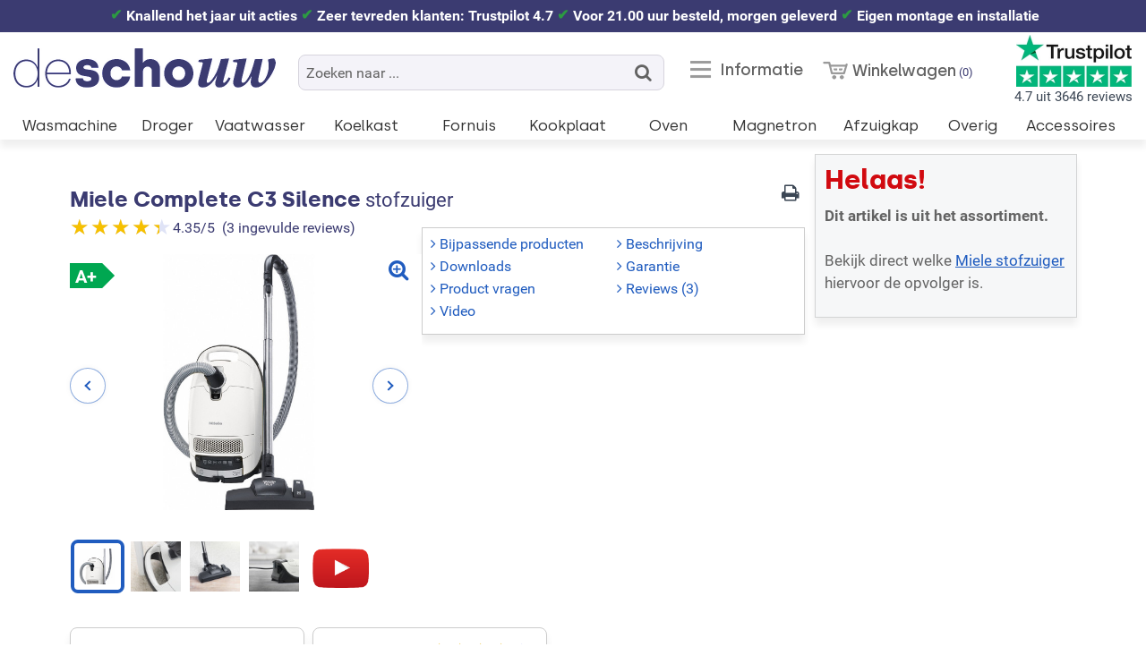

--- FILE ---
content_type: text/html; charset=UTF-8
request_url: https://www.deschouwwitgoed.nl/miele-complete-c3-silence
body_size: 21753
content:
<!DOCTYPE html><html lang="nl-NL" class="no-js"><head><meta charset="utf-8"><title>Miele Complete C3 Silence stofzuiger - De Schouw Witgoed</title><meta name="description" content="De Complete C3 Silence is een zeer geluidsarme slede stofzuiger uitgevoerd met een energieklasse A+ label en voorzien van een A klasse reinigingslabel voor harde vloeren en C klasse voor tapijt. Vandaag besteld = snel in huis."><meta name="keywords" content="CompleteC3Silence,Complete C3 Silence,COMPLETE C3 SILENCE,Miele stofzuiger,stofzuiger,Miele,Miele Complete C3 Silence"><meta name="viewport" content="width=device-width, initial-scale=1"><link rel="apple-touch-icon" sizes="180x180" href="/apple-touch-icon.png"><link rel="icon" type="image/png" sizes="32x32" href="/favicon-32x32.png"><link rel="icon" type="image/png" sizes="16x16" href="/favicon-16x16.png"><link rel="manifest" href="/site.webmanifest"><link rel="mask-icon" href="/safari-pinned-tab.svg" color="#5bbad5"><meta name="msapplication-TileColor" content="#da532c"><meta name="theme-color" content="#ffffff"><meta name="robots" content="INDEX,FOLLOW"><meta name="author" content="De Schouw Witgoed"><meta name="Copyright" content="Copyright (c) 2025 - De Schouw Witgoed"><link rel="dns-prefetch" href="//media.deschouwwitgoed.nl"><link rel="preconnect" href="https://media.deschouwwitgoed.nl" crossorigin><link rel="preconnect" href="https://data.deschouwwitgoed.nl" crossorigin><link rel="preconnect" href="https://www.googletagmanager.com" crossorigin><link rel="preload" as="font" type="font/woff2" href="https://www.deschouwwitgoed.nl/skin/frontend/dsw/default/webfonts/silka.woff2" crossorigin><link rel="preload" as="font" type="font/woff2" href="https://www.deschouwwitgoed.nl/skin/frontend/dsw/default/webfonts/silka-bold.woff2" crossorigin><noscript><link rel="stylesheet" type="text/css" href="https://www.deschouwwitgoed.nl/skin/frontend/dsw/default/css/styles.css" media="all"></noscript><script type="application/ld+json">{ "@context": "https://schema.org", "@graph": [ { "@type": "WebSite", "@id": "https://www.deschouwwitgoed.nl/#website", "url": "https://www.deschouwwitgoed.nl/", "inLanguage": "nl-NL", "potentialAction": { "@type": "SearchAction", "target": "https://www.deschouwwitgoed.nl/catalogsearch/result/?q={query}", "query-input": "required name=query" } }, { "@type": "Organization", "@id": "https://www.deschouwwitgoed.nl/#organization", "name": "De Schouw Witgoed", "legalName": "De Schouw Witgoed BV", "url": "https://www.deschouwwitgoed.nl/", "telephone": "+31356918115", "logo": "https://www.deschouwwitgoed.nl/media/logo-schouw-witgoed.jpg", "image": "https://www.deschouwwitgoed.nl/media/wysiwyg/showroom-schouw_witgoed.jpg", "foundingDate": "1936", "foundingLocation": { "@type": "Place", "name": "Huizen" }, "address": { "@type": "PostalAddress", "streetAddress": "Nieuwe Brink 20", "postalCode": "1404 KB", "addressLocality": "Bussum", "addressCountry": "NL" }, "sameAs": [ "https://nl.trustpilot.com/review/www.deschouwwitgoed.nl", "https://www.webwinkelkeur.nl/webshop/De-Schouw-Witgoed_9115", "https://www.google.com/maps?cid=2546011021671307630", "https://www.facebook.com/deschouwwitgoed", "https://nl.pinterest.com/deschouwwitgoed/", "https://www.instagram.com/deschouwwitgoed/?hl=en", "https://www.youtube.com/c/DeSchouwWitgoedBV" ], "contactPoint": [ { "@type": "ContactPoint", "telephone": "+31356918115", "contactType": "customer service" }, { "@type": "ContactPoint", "telephone": "+31356918115", "contactType": "sales" } ], "aggregateRating": { "@type": "AggregateRating", "ratingValue": "4.7", "bestRating": "5", "worstRating": "1", "ratingCount": "3646", "url": "https://nl.trustpilot.com/review/www.deschouwwitgoed.nl" } }, { "@type": "Store", "@id": "https://www.deschouwwitgoed.nl/#store", "name": "De Schouw Witgoed", "image": [ "https://www.deschouwwitgoed.nl/media/logo-schouw-witgoed.jpg", "https://www.deschouwwitgoed.nl/media/wysiwyg/showroom-schouw_witgoed.jpg" ], "address": { "@type": "PostalAddress", "streetAddress": "Nieuwe Brink 20", "postalCode": "1404 KB", "addressLocality": "Bussum", "addressCountry": "NL" }, "geo": { "@type": "GeoCoordinates", "latitude": 52.2810761, "longitude": 5.17003 }, "url": "https://www.deschouwwitgoed.nl/", "telephone": "+31356918115", "priceRange": "10-15000", "currenciesAccepted": "EUR", "paymentAccepted": [ "Cash", "Credit Card", "iDEAL", "iDEAL in3", "Bancontact", "Klarna Pay Later (30 days)", "Bank Transfer" ], "openingHoursSpecification": [ { "@type": "OpeningHoursSpecification", "dayOfWeek": ["Monday","Tuesday","Wednesday","Thursday","Friday"], "opens": "08:30", "closes": "17:30" }, { "@type": "OpeningHoursSpecification", "dayOfWeek": ["Saturday"], "opens": "08:30", "closes": "17:00" } ], "parentOrganization": { "@id": "https://www.deschouwwitgoed.nl/#organization" } } ]}</script><meta property="og:title" content="Miele Complete C3 Silence stofzuiger"><meta property="og:type" content="product"><meta property="og:image" content="https://www.deschouwwitgoed.nl/media/catalog/product/M/i/Miele-Complete_C3_Silence_3.jpg"><meta property="og:url" content="https://www.deschouwwitgoed.nl/miele-complete-c3-silence"><meta property="og:description" content="De Complete C3 Silence is een zeer geluidsarme slede stofzuiger uitgevoerd met een"><meta property="og:site_name" content="De Schouw Witgoed"><!--[if (gte IE 9) | (IEMobile)]><!--><link rel="stylesheet" type="text/css" href="https://www.deschouwwitgoed.nl/media/css_secure/410743365c46e3da78f5271b0268d2cf.css" media="all" ><!--[if lt IE 9]><link rel="stylesheet" type="text/css" href="https://www.deschouwwitgoed.nl/media/css_secure/c13db28d42488284c08f02803f2bfdb6.css" media="all" ><![endif]--><link rel="stylesheet" type="text/css" href="https://www.deschouwwitgoed.nl/media/css_secure/31cdb36f6248fe4972e4224d38114c6e.css" media="all" ><script src="https://www.deschouwwitgoed.nl/js/lib/jquery/jquery-3.7.1.min.js"></script><script src="https://www.deschouwwitgoed.nl/js/lib/jquery/jquery-migrate-3.4.1.min.js"></script><script src="https://www.deschouwwitgoed.nl/js/prototype/prototype.min.js"></script><script src="https://www.deschouwwitgoed.nl/js/prototype/validation.js"></script><script src="https://www.deschouwwitgoed.nl/js/scriptaculous/effects.js"></script><script src="https://www.deschouwwitgoed.nl/js/varien/js.js"></script><script src="https://www.deschouwwitgoed.nl/js/varien/form.js"></script><script src="https://www.deschouwwitgoed.nl/js/lib/jquery/noconflict.js"></script><script src="https://www.deschouwwitgoed.nl/js/mageworx/icart.js"></script><script src="https://www.deschouwwitgoed.nl/js/varien/product_options.js"></script><script src="https://www.deschouwwitgoed.nl/skin/frontend/rwd/default/js/lib/enquire.js"></script><script src="https://www.deschouwwitgoed.nl/skin/frontend/rwd/default/js/lib/modernizr.min.js"></script><script src="https://www.deschouwwitgoed.nl/js/magepal/gtm-product-click.js" async></script><script src="https://www.deschouwwitgoed.nl/js/mageworx/tagtip.js" async></script><script src="https://www.deschouwwitgoed.nl/js/advancedreviews/ajax-reviews.js" async></script><script src="https://www.deschouwwitgoed.nl/js/mage/captcha.js" async></script><script src="https://www.deschouwwitgoed.nl/skin/frontend/dsw/default/js/lib/jquery.waypoints.min.js" async></script><script src="https://www.deschouwwitgoed.nl/skin/frontend/rwd/default/js/lib/matchMedia.addListener.js" async></script><script src="https://www.deschouwwitgoed.nl/skin/frontend/dsw/default/js/lib/jquery.cycle2.min.js" async></script><script src="https://www.deschouwwitgoed.nl/skin/frontend/dsw/default/js/lib/jquery.hoverintent.js" async></script><script src="https://www.deschouwwitgoed.nl/skin/frontend/dsw/default/js/lib/jquery.cycle2.swipe.min.js" async></script><script src="https://www.deschouwwitgoed.nl/skin/frontend/rwd/default/js/lib/imagesloaded.min.js" async></script><script src="https://www.deschouwwitgoed.nl/js/mageworx/modalbox.js" defer></script><script src="https://www.deschouwwitgoed.nl/js/mirasvit/core/underscore-min2.js" defer></script><script src="https://www.deschouwwitgoed.nl/js/mirasvit/core/backbone.js" defer></script><script src="https://www.deschouwwitgoed.nl/js/mirasvit/code/searchautocomplete/form.js" defer></script><script src="https://www.deschouwwitgoed.nl/js/mirasvit/code/searchautocomplete/autocomplete.js" defer></script><script src="https://www.deschouwwitgoed.nl/skin/frontend/rwd/default/js/lib/matchMedia.js" defer></script><script src="https://www.deschouwwitgoed.nl/skin/frontend/dsw/default/js/app-min.js" defer></script><script src="https://www.deschouwwitgoed.nl/skin/frontend/rwd/default/js/minicart.js" defer></script><script src="https://www.deschouwwitgoed.nl/skin/frontend/base/default/js/fancybox/jquery.fancybox.min.js" defer></script><script src="https://www.deschouwwitgoed.nl/skin/frontend/dsw/default/js/dsw_product.js" defer></script><link rel="canonical" href="https://www.deschouwwitgoed.nl/miele-complete-c3-silence" ><meta name="viewport" content="initial-scale=1.0, width=device-width"> <script>
    window.dataLayer = window.dataLayer || [];
    dataLayer.push({"event":"page_type_product","id":"Complete C3 Silence","name":"MIELE stofzuiger Complete C3 Silence","price":419});</script> <script>
    (function (w, d, s, l, i) {
        w[l] = w[l] || [];
        w[l].push({
            'gtm.start': new Date().getTime(),
            event: 'gtm.js'
        });

        var f = d.getElementsByTagName(s)[0],
            j = d.createElement(s),
            dl = l !== 'dataLayer' ? '&l=' + l : '';

        j.async = true;
        j.src = 'https://data.deschouwwitgoed.nl/v5rjpmlxdg.js?tg=' + i + dl;
        f.parentNode.insertBefore(j, f);
    })(window, document, 'script', 'dataLayer', 'W6K6QSR');
</script> </head><body class=" catalog-product-view product-miele-complete-c3-silence"><div class="wrapper"><noscript><div class="global-site-notice noscript"><div class="notice-inner"><p><strong>JavaScript lijkt te zijn uitgeschakeld in uw browser.</strong><br /> U moet JavaScript geactiveerd hebben om de volledige functionaliteit van deze website te kunnen benutten. </p></div></div></noscript><div class="page"><div class="section ha-waypoint" data-animate-down="alt" data-animate-up="def"><div class="uspbar"><div class="usp"><a href="/outlet">Knallend het jaar uit acties</a></div><div class="usp"><a href="https://nl.trustpilot.com/review/www.deschouwwitgoed.nl" rel="noreferrer" target="_blank" title="Trustpilot score De Schouw Witgoed">Zeer tevreden klanten: Trustpilot 4.7</a></div><div class="usp">Voor 21.00 uur besteld, morgen geleverd</div><div class="usp">Eigen montage en installatie</div></div><!-- BRIM_FPC dynamicblock 3298df03b702f81ffac34e7df1b9c588 --><!-- /BRIM_FPC dynamicblock --><header class="page-header def"><div class="page-header-container"><a href="https://www.deschouwwitgoed.nl/" title="De Schouw Witgoed in Bussum"><img src="https://www.deschouwwitgoed.nl/skin/frontend/dsw/default/images/logo2x.png" class="logo-de-schouw-witgoed" width="293" height="80" decoding="async" alt="Bezoek homepage De Schouw Witgoed" title="Logo De Schouw Witgoed"></a><div class="skip-links"><a href="#header-nav" title="Menu met categorieën, slimme links en bekende merken" class="skip-link skip-nav"><span class="icon">Menu</span><span class="label">MENU</span></a><div class="trustpilotheader"><a href="https://nl.trustpilot.com/review/www.deschouwwitgoed.nl" rel="noreferrer" target="_blank" title="Trustpilot score De Schouw Witgoed"><img src="https://www.deschouwwitgoed.nl/media/catalog/trustpilot-review-klanten.jpg" width="258" height="116" class="trustpilotlogo" loading="eager" decoding="async" title="Klanten waarderen De Schouw Witgoed als uitstekend!" alt="Trustpilot score van 4.7">4.7 uit 3646 reviews</a></div><a href="#header-account" title="Klantenservice, mijn account en overige informatie" class="skip-link skip-account"><span class="icon">Klantenservice</span><span class="label2">Informatie</span></a><div class="header-minicart"><!-- BRIM_FPC minicart_head d2efc593710e98b3a11277c94a1f9f1b --><a href="https://www.deschouwwitgoed.nl/checkout/cart" data-target-element="#header-cart" class="skip-link skip-cart no-count"><span class="icon"></span><span class="label">Winkelwagen</span><span class="count">0</span></a><div id="header-cart" class="block block-cart skip-content"><!-- BRIM_FPC minicart_content 0887808830e9e053ef66d6a5bbe9be17 --><div id="minicart-error-message" class="minicart-message"></div><div id="minicart-success-message" class="minicart-message"></div><div class="minicart-wrapper"><p class="recenttoegevoegd">Winkelwagen (0)<a href="#" class="closebutton skip-link-close" title="Sluiten"><i class="fa fa-close fa-1" aria-hidden="true"></i></a></p><p class="empty margin10">U heeft nog geen producten in uw winkelwagen.</p><a class="button btn-empty" style="background: #DDDDDD; color:#465363;" href="https://www.deschouwwitgoed.nl/checkout/cart"> Ga naar winkelwagen </a><a href="#" class="button checkout-button skip-link-close floatright" title="verder winkelen"> Verder winkelen </a></div><!-- /BRIM_FPC minicart_content --></div><!-- /BRIM_FPC minicart_head --></div></div><div id="header-account" class="skip-content"><!-- BRIM_FPC top.links 9ce579f1ab8bd9c886302090de12fa4d --><div class="links"><ul><li class="first" ><a href="/informatie/klantenservice" title="Klantenservice" >Klantenservice</a></li><li ><a href="/informatie/faq" title="Veel gestelde vragen" >Veel gestelde vragen</a></li><li ><a href="/merken" title="Merken en fabrikanten" >Merken en fabrikanten</a></li><li ><a href="/informatie/acties-fabrikanten" title="Acties van fabrikanten" >Acties van fabrikanten</a></li><li ><a href="/contact" title="Contact De Schouw Witgoed" >Contact</a></li><li ><a href="/customer/account/login/" title="Mijn account" >Mijn account</a></li><li class="last" ><a href="https://www.deschouwwitgoed.nl/customer/account/login/" title="Inloggen" >Uitloggen</a></li></ul></div><!-- /BRIM_FPC top.links --></div><div id="header-nav" class="skip-content"><nav id="nav"><ul id="productmenu2" class="nav-headmenu product-nav mobileHide"><li class="level0"><a href="#top" class="level0"> Ga naar categorie <span class="icon icon-caret-down"></span></a><ul class="level1"><li><a href="/wasmachine" title="Bekijk onze wasmachines" class="level0 labelsubmenu">Wasmachine</a></li><li><a href="/droger" title="Bekijk onze drogers" class="level0 labelsubmenu">Droger</a></li><li><a href="/vaatwasser" title="Bekijk onze vaatwassers" class="level0 labelsubmenu">Vaatwasser</a></li><li><a href="/koelkast" title="Bekijk onze koelkasten" class="level0 labelsubmenu">Koelkast</a></li><li><a href="/fornuis" title="Bekijk onze fornuizen" class="level0 labelsubmenu">Fornuis</a></li><li><a href="/oven" title="Bekijk onze ovens" class="level0 labelsubmenu">Oven</a></li><li><a href="/magnetron" title="Bekijk onze magnetrons" class="level0 labelsubmenu">Magnetron</a></li><li><a href="/afzuigkap" title="Bekijk onze afzuigkap" class="level0 labelsubmenu">Afzuigkap</a></li><li><a href="/overig" title="Bekijk onze overige producten" class="level0 labelsubmenu">Overige</a></li><li><a href="/accessoire" title="Bekijk onze accessoires" class="level0 labelsubmenu">Accessoires</a></li></ul></li><li class="product-nav-item" id="pnav-alternatieven"><a href="#alternatieven" class="anli">Alternatief</a></li><li class="product-nav-item" id="pnav-related"><a href="#related" class="anli">Accessoires</a></li><li class="product-nav-item" id="pnav-beschrijving"><a href="#beschrijving" class="anli">Beschrijving</a></li><li class="product-nav-item" id="pnav-downloads"><a href="#downloads" class="anli">Downloads</a></li><li class="product-nav-item" id="pnav-garantie"><a href="#garantie" class="anli">Garantie</a></li><li class="product-nav-item" id="pnav-maattekening"><a href="#maattekening" class="anli">Maattekening</a></li><li class="product-nav-item" id="pnav-vragen"><a href= "#vragen" class="anli">Vragen</a></li><li class="product-nav-item" id="pnav-reviews"><a href="#reviews" class="anli">Reviews</a></li><li class="product-nav-item" id="pnav-specificaties"><a href="#specificaties" class="anli">Specs</a></li></ul><ul class="nav-headmenu categories"><li class="level0"><a href="/wasmachine" title="Bekijk alle wasmachines" class="level0 labelhoofdmenu2">Wasmachine</a><span class="level0 labelhoofdmenu" role="button" tabindex="0">Wasmachine</span><div class="submenu displaynone"><a href="#" class="titlehoofdmenu">&lt; Terug naar categorie&euml;n</a><div class="col"><a href="/wasmachine" class="bekijkcategorie">Bekijk alle wasmachines</a><span class="menutitle">Selectie</span><a href="/wasmachine/voorlader-wasmachine">Voorlader</a><a href="/wasmachine/bovenlader-wasmachine">Bovenlader</a><a href="/wasmachine/wasdroogcombinatie">Was/droogcombinatie</a><a href="/wasmachine/professionele-wasmachine">Professionele wasmachine</a></div><div class="col"><span class="menutitle">Interessante informatie</span><a href="#" onclick="openVideo('3nXO0U2opQE')" class="cursorpointer">Kooptips Consumentenbond</a><a href="/wasmachine/stappenplan-kopen-wasmachine">Vind in 3 stappen de juiste wasmachine</a><a href="/wasmachine/wasmachine-in-de-kelder">Een wasmachine in de kelder plaatsen</a><a href="/wasmachine/wasmachine-op-houten-vloer">Plaats uw wasmachine op een houten vloer</a><a href="/wasmachine/beste-koop-wasmachine">Beste koop Consumentenbond/kieskeurig</a></div><div class="col"><span class="menutitle">Merkpagina's</span><a href="/wasmachine/c/asko">Asko wasmachine</a><a href="/wasmachine/c/aeg">AEG wasmachine</a><a href="/wasmachine/c/bosch">Bosch wasmachine</a><a href="/wasmachine/c/siemens">Siemens wasmachine</a><a href="/miele/wasmachine">Miele wasmachine</a><a href="/wasmachine/c/hisense">Hisense wasmachine</a></div><div class="colimage"><img src="/media/home/cat-wasmachines.jpg" class="topmenuimage" alt="Wasmachines" loading="lazy" decoding="async"></div></div></li><li class="level0"><a href="/droger" title="Bekijk alle drogers" class="level0 labelhoofdmenu2">Droger</a><span class="level0 labelhoofdmenu" role="button" tabindex="0">Droger</span><div class="submenu displaynone"><a href="#" class="titlehoofdmenu">&lt; Terug naar categorie&euml;n</a><div class="col"><a href="/droger" class="bekijkcategorie">Bekijk alle drogers</a><span class="menutitle">Keuze</span><a href="/droger/warmtepompdroger">Warmtepompdroger</a><a href="/droger/droogkast">Droogkast</a><a href="/droger/professionele-droger">Professionele droger</a></div><div class="col"><span class="menutitle">Interessante links</span><a href="/droger/wat-is-een-droogkast-en-wat-kunt-u-hiermee">Wat is een droogkast en wat kunt u ermee?</a><a href="#" onclick="openVideo('nQFv9Cp_3_0')" class="cursorpointer">Video over onderhoud van een wasdroger</a><a href="/droger/beste-koop-droger">Beste koop Consumentenbond/kieskeurig</a></div><div class="col"><span class="menutitle">Merkpagina's</span><a href="/droger/c/asko">Asko droger</a><a href="/droger/c/aeg">AEG droger</a><a href="/droger/c/bosch">Bosch droger</a><a href="/droger/c/siemens">Siemens droger</a><a href="/miele/droger">Miele droger</a><a href="/droger/c/hisense">Hisense droger</a></div><div class="colimage"><img src="/media/home/cat-drogers.jpg" class="topmenuimage" alt="Drogers" loading="lazy" decoding="async"></div></div></li><li class="level0"><a href="/vaatwasser" title="Bekijk alle vaatwassers" class="level0 labelhoofdmenu2">Vaatwasser</a><span class="level0 labelhoofdmenu" role="button" tabindex="0">Vaatwasser</span><div class="submenu displaynone"><a href="#" class="titlehoofdmenu">&lt; Terug naar categorie&euml;n</a><div class="col"><a href="/vaatwasser" class="bekijkcategorie">Bekijk alle vaatwassers</a><span class="menutitle">Uitvoering</span><a href="/vaatwasser/vrijstaande-vaatwasser">Vrijstaande vaatwasser</a><a href="/vaatwasser/inbouw-vaatwasser">Inbouw vaatwasser</a><a href="/vaatwasser/onderbouw-vaatwasser">Onderbouw vaatwasser</a></div><div class="col"><span class="menutitle">Specifieke modellen</span><a href="/vaatwasser/inbouw-vaatwasser/c/half_geintegreerd">Inbouw - half geintegreerd</a><a href="/vaatwasser/inbouw-vaatwasser/c/volledig_geintegreerd">Inbouw - volledig geintegreerd</a><a href="/vaatwasser/c/kuip_volledig_roestvrijstaal">Volledig rvs kuip</a><a href="/vaatwasser/c/geluidsniveau-37-40">Zeer stil</a><a href="/vaatwasser/c/retro_jaren_50_vaatwasser">Retro jaren 50 stijl</a></div><div class="col"><span class="menutitle">Merkpagina's</span><a href="/vaatwasser/c/atag">ATAG vaatwasser</a><a href="/vaatwasser/c/aeg">AEG vaatwasser</a><a href="/vaatwasser/c/bosch">Bosch vaatwasser</a><a href="/vaatwasser/c/inventum">Inventum vaatwasser</a><a href="/vaatwasser/c/siemens">Siemens vaatwasser</a><a href="/miele/vaatwasser">Miele vaatwasser</a></div><div class="colimage"><img src="/media/home/cat-vaatwassers.jpg" class="topmenuimage" alt="Vaatwassrs" loading="lazy" decoding="async"></div></div></li><li class="level0"><a href="/koelkast" title="Bekijk alle koelkasten" class="level0 labelhoofdmenu2">Koelkast</a><span class="level0 labelhoofdmenu" role="button" tabindex="0">Koelkast</span><div class="submenu displaynone"><a href="#" class="titlehoofdmenu">&lt; Terug naar categorie&euml;n</a><div class="col"><a href="/koelkast" class="bekijkcategorie">Bekijk alle koelkasten / vriezers</a><span class="menutitle">Type</span><a href="/koelkast/vrijstaande-koelkast">Vrijstaande koelkast</a><a href="/koelkast/inbouw-koelkast">Inbouw koelkast</a><a href="/koelkast/onderbouw-koelkast">Onderbouw koelkast</a><a href="/koelkast/amerikaanse-koelkast">Amerikaanse koelkast</a><a href="/koelkast/vrieskast">Vrieskast</a><a href="/koelkast/wijnkoelkast">Wijnkoelkast</a></div><div class="col"><span class="menutitle">Interessante links</span><a href="#" onclick="openVideo('795WjFVgzZw')" class="cursorpointer">Kooptips Consumentenbond</a><a href="/koelkast/beste-koop-koelkast">Beste koop Consumentenbond/kieskeurig</a><a href="/koelkast/verschil-amerikaanse-en-koreaanse-koelkast">Verschil Amerikaanse &amp; Koreaanse koelkast</a><a href="#" onclick="openVideo('97YOeit8tiQ')" class="cursorpointer">Consumentenbond: vriezer in de schuur?</a></div><div class="col"><span class="menutitle">Merkpagina's</span><a href="/koelkast/c/liebherr">Liebherr koelkast</a><a href="/koelkast/c/bosch">Bosch koelkast</a><a href="/koelkast/c/aeg">AEG koelkast</a><a href="/koelkast/c/siemens">Siemens koelkast</a><a href="/koelkast/c/iomabe">ioMabe koelkast</a><a href="/koelkast/c/smeg">Smeg koelkast</a></div><div class="colimage"><img src="/media/home/cat-koelkasten.jpg" class="topmenuimage" alt="Koelkasten" loading="lazy" decoding="async"></div></div></li><li class="level0"><a href="/fornuis" title="Bekijk alle fornuizen" class="level0 labelhoofdmenu2">Fornuis</a><span class="level0 labelhoofdmenu" role="button" tabindex="0">Fornuis</span><div class="submenu displaynone"><a href="#" class="titlehoofdmenu">&lt; Terug naar categorie&euml;n</a><div class="col"><a href="/fornuis" class="bekijkcategorie">Bekijk alle fornuizen</a><span class="menutitle">Type</span><a href="/fornuis/c/gas">Gasfornuis</a><a href="/fornuis/c/inductie">Inductie fornuis</a><a href="/fornuis/c/keramisch">Keramisch fornuis</a><a href="/fornuis/c/inductie_fornuis_met_afzuiging">Inductie fornuis met afzuiging</a></div><div class="col"><span class="menutitle">Interessante informatie</span><a href="/fornuis/stappenplan-kopen-fornuis">Vind in 3 stappen uw fornuis</a><a href="/fornuis/perilex-aansluiting-bij-fornuis">Uitleg meerfasen elektra</a><a href="/fornuis/hoe-smeg-fornuis-aansluiten">Uitleg gas aansluiting Smeg</a><a href="/fornuis/strak-inbouwen-fornuis">Strak inbouwen van fornuis</a><a href="/fornuis/c/alleen_2_fasen_aansluiting/inductie">Inductie fornuis met 2-fase</a><a href="/fornuis/c/met_2_of_3_fasen_aansluiting/inductie">Inductie fornuis met 2 en 3-fasen</a></div><div class="col"><span class="menutitle">Merkpagina's</span><a href="/fornuis/c/ilve">Ilve fornuis</a><a href="/fornuis/c/smeg">Smeg fornuis</a><a href="/fornuis/c/boretti">Boretti fornuis</a><a href="/fornuis/c/steel">Steel fornuis</a><a href="/fornuis/c/falcon">Falcon fornuis</a><a href="/fornuis/c/stoves">Stoves fornuis</a></div><div class="colimage"><img src="/media/home/cat-fornuizen.jpg" class="topmenuimage" alt="Fornuizen" loading="lazy" decoding="async"></div></div></li><li class="level0"><a href="/kookplaat" title="Bekijk alle kookplaten" class="level0 labelhoofdmenu2">Kookplaat</a><span class="level0 labelhoofdmenu" role="button" tabindex="0">Kookplaat</span><div class="submenu displaynone"><a href="#" class="titlehoofdmenu">&lt; Terug naar categorie&euml;n</a><div class="col"><a href="/kookplaat" class="bekijkcategorie">Bekijk alle kookplaten</a><span class="menutitle">Uitvoering</span><a href="/kookplaat/gaskookplaat">Gaskookplaat</a><a href="/kookplaat/inductie-kookplaat">Inductie kookplaat</a><a href="/kookplaat/keramische-kookplaat">Keramische kookplaat</a><a href="/kookplaat/vrijstaande-kookplaat">Vrijstaande kookplaat</a><a href="/kookplaat/inductie-kookplaat-met-afzuiging">Inductie kookplaat met afzuiging</a></div><div class="col"><span class="menutitle">Meer informatie</span><a href="/kookplaat/misverstanden-over-inductie-kookplaten">Wist u dit? Misverstanden over inductie</a><a href="/kookplaat/beste-koop-kookplaat">Beste koop Consumentenbond/kieskeurig</a><a href="/kookplaat/dossier-inductie">Dossier Inductie - alles wat u moet weten</a></div><div class="col"><span class="menutitle">Merkpagina's</span><a href="/kookplaat/c/smeg">Smeg kookplaat</a><a href="/kookplaat/c/atag">Atag kookplaat</a><a href="/kookplaat/c/etna">Etna kookplaat</a><a href="/kookplaat/c/inventum">Inventum kookplaat</a><a href="/kookplaat/c/siemens">Siemens kookplaat</a><a href="/kookplaat/c/bosch">Bosch kookplaat</a></div><div class="colimage"><img src="/media/home/cat-kookplaten.jpg" class="topmenuimage" alt="Kookplaten" loading="lazy" decoding="async"></div></div></li><li class="level0"><a href="/oven" title="Bekijk alle ovens" class="level0 labelhoofdmenu2">Oven</a><span class="level0 labelhoofdmenu" role="button" tabindex="0">Oven</span><div class="submenu displaynone"><a href="#" class="titlehoofdmenu">&lt; Terug naar categorie&euml;n</a><div class="col"><a href="/oven" class="bekijkcategorie">Bekijk alle ovens</a><span class="menutitle">Model</span><a href="/oven/inbouw-oven">Inbouw oven</a><a href="/oven/oven-met-magnetron">Oven met magnetron</a><a href="/oven/stoomoven">Stoomoven</a><a href="/oven/combi-stoomoven">Combi-stoomoven</a><a href="/oven/vrijstaande-oven">Vrijstaande oven</a></div><div class="col"><span class="menutitle">Interessante informatie</span><a href="/oven/beste-koop-oven">Beste koop Consumentenbond/kieskeurig</a><a href="/oven/ovenfuncties">Uitleg ovenfuncties</a></div><div class="col"><span class="menutitle">Merkpagina's</span><a href="/oven/c/atag">Atag oven</a><a href="/oven/c/v_zug">V-Zug oven</a><a href="/oven/c/siemens">Siemens oven</a><a href="/oven/c/bosch">Bosch oven</a><a href="/oven/c/smeg">Smeg oven</a><a href="/oven/c/etna">Etna oven</a></div><div class="colimage"><img src="/media/home/cat-ovens.jpg" class="topmenuimage" alt="Ovens" loading="lazy" decoding="async"></div></div></li><li class="level0"><a href="/magnetron" title="Bekijk alle magnetrons" class="level0 labelhoofdmenu2">Magnetron</a><span class="level0 labelhoofdmenu" role="button" tabindex="0">Magnetron</span><div class="submenu displaynone"><a href="#" class="titlehoofdmenu">&lt; Terug naar categorie&euml;n</a><div class="col"><a href="/magnetron" class="bekijkcategorie">Bekijk alle magnetrons</a><span class="menutitle">Model</span><a href="/magnetron/inbouw-magnetron">Inbouw magnetron</a><a href="/magnetron/inbouw-magnetron-grill">Inbouw magnetron met grill</a><a href="/magnetron/inbouw-combi-magnetron">Inbouw combi-magnetron</a><a href="/oven/oven-met-magnetron">Inbouw oven met magnetron</a><a href="/magnetron/vrijstaande-magnetron">Vrijstaande magnetron</a><a href="/magnetron/vrijstaande-combi-magnetron">Vrijstaande combi-magnetron</a></div><div class="col"><span class="menutitle">Specifieke uitvoering</span><a href="/magnetron/c/draaideur">Met draaideur i.p.v. klep</a><a href="/oven/oven-met-magnetron">Met volwaardige oven functie</a><a href="#" onclick="openVideo('i8VbqYmooCA')" class="cursorpointer">Kooptips Consumentenbond</a><a href="/magnetron/beste-koop-magnetron">Beste koop Consumentenbond/kieskeurig</a></div><div class="col"><span class="menutitle">Merkpagina's</span><a href="/magnetron/c/aeg">AEG magnetron</a><a href="/magnetron/c/atag">Atag magnetron</a><a href="/magnetron/c/bosch">Bosch magnetron</a><a href="/magnetron/c/inventum">Inventum magnetron</a><a href="/magnetron/c/siemens">Siemens magnetron</a><a href="/magnetron/c/whirlpool">Whirlpool magnetron</a></div><div class="colimage"><img src="/media/home/cat-magnetrons.jpg" class="topmenuimage" alt="Magnetrons" loading="lazy" decoding="async"></div></div></li><li class="level0"><a href="/afzuigkap" title="Bekijk alle afzuigkappen" class="level0 labelhoofdmenu2">Afzuigkap</a><span class="level0 labelhoofdmenu" role="button" tabindex="0">Afzuigkap</span><div class="submenu displaynone"><a href="#" class="titlehoofdmenu">&lt; Terug naar categorie&euml;n</a><div class="col"><a href="/afzuigkap" class="bekijkcategorie">Bekijk alle afzuigkappen</a><span class="menutitle">Uitvoering</span><a href="/afzuigkap/wandafzuigkap">Wandafzuigkap</a><a href="/afzuigkap/eiland-afzuigkap">Eiland afzuigkap</a><a href="/afzuigkap/inbouw-afzuigkap">Inbouw afzuigkap</a><a href="/afzuigkap/vlakscherm-afzuigkap">Vlakscherm afzuigkap</a><a href="/afzuigkap/onderbouw-afzuigkap">Onderbouw afzuigkap</a></div><div class="col"><span class="menutitle">Praktische informatie</span><a href="/afzuigkap/soorten-afzuigkappen">Verschillende soorten afzuigkappen</a><a href="/afzuigkap/bepaal-juiste-afzuigkap">Bepaal de juiste soort afzuigkap</a><a href="/afzuigkap/6-tips-voor-betere-afzuiging-afzuigkap">6 tips voor betere afzuiging van kooklucht</a><a href="/afzuigkap/8-redenen-aanschaf-afzuigkap">8 redenen voor aanschaf afzuigkap</a></div><div class="col"><span class="menutitle">Merkpagina's</span><a href="/afzuigkap/c/novy">Novy afzuigkap</a><a href="/afzuigkap/c/atag">Atag afzuigkap</a><a href="/afzuigkap/c/smeg">Smeg afzuigkap</a><a href="/afzuigkap/c/siemens">Siemens afzuigkap</a><a href="/afzuigkap/c/bosch">Bosch afzuigkap</a><a href="/afzuigkap/c/aeg">AEG afzuigkap</a></div><div class="colimage"><img src="/media/home/cat-afzuigkappen.jpg" class="topmenuimage" alt="Afzuigkappen" loading="lazy" decoding="async"></div></div></li><li class="level0"><a href="/overig" title="Bekijk alle overige producten" class="level0 labelhoofdmenu2">Overig</a><span class="level0 labelhoofdmenu" role="button" tabindex="0">Overig</span><div class="submenu displaynone"><a href="#" class="titlehoofdmenu">&lt; Terug naar categorie&euml;n</a><div class="col"><a href="/overig" class="bekijkcategorie">Bekijk alle overige producten</a><span class="menutitle">Keuzes</span><a href="/overig/quooker">Quooker</a><a href="/overig/minikeuken">Minikeuken / kitchenette</a><a href="/overig/stofzuiger">Stofzuiger</a><a href="/overig/keuken-verlichting">Keuken verlichting</a><a href="/overig/koffiemachine">Koffiemachine</a></div><div class="col"><br /><a href="/overig/keuken-modules">Keuken modules</a><a href="/overig/spoelbak">Spoelbak</a><a href="/overig/keukenkraan">Keukenkraan</a><a href="/overig/barbecue-buitenkeuken">BBQ / Buitenkeukens</a><a href="/overig/keuken-verlichting">Keuken verlichting</a></div><div class="col"><span class="menutitle">Klein huishoudelijk</span><a href="/overig/klein-huishoudelijk/broodrooster">Broodrooster</a><a href="/overig/klein-huishoudelijk/waterkoker">Waterkoker</a><a href="/overig/klein-huishoudelijk/staafmixer">Staafmixer</a><a href="/overig/klein-huishoudelijk/keukenmachine">Keukenmachine</a><a href="/overig/klein-huishoudelijk">Klein huishoudelijk</a></div><div class="colimage"><img src="/media/home/cat-overig.jpg" class="topmenuimage" alt="Overige producten" loading="lazy" decoding="async"></div></div></li><li class="level0"><a href="/accessoire" title="Bekijk alle accessoires" class="level0 labelhoofdmenu2">Accessoires</a><span class="level0 labelhoofdmenu" role="button" tabindex="0">Accessoires</span><div class="submenu displaynone"><a href="#" class="titlehoofdmenu">&lt; Terug naar categorie&euml;n</a><div class="col"><a href="/accessoire" class="bekijkcategorie">Bekijk alle accessoires</a><span class="menutitle">Keuze</span><a href="/accessoire/achterwand">Achterwand</a><a href="/accessoire/grillplaat">Grillplaat</a><a href="/accessoire/teppanyaki-bakplaat">Teppan Yaki bakplaat</a><a href="/accessoire/bakplaat-rooster">Bakplaat en rooster</a></div><div class="col"><a href="/accessoire/aansluitmateriaal">Aansluitmateriaal</a><a href="/accessoire/reinigingsmiddel">Reiniging en onderhoudsmiddel</a><a href="/accessoire/stofzuigerzakken">Stofzuiger zakken</a><a href="/accessoire/waterfilter">Waterfilter</a></div><div class="col"><span class="menutitle">Merkpagina's</span><a href="/accessoire/c/caressi">Caressi accessoires</a><a href="/accessoire/c/aeg">AEG accessoires</a><a href="/accessoire/c/smeg">Smeg accessoires</a><a href="/accessoire/c/siemens">Siemens accessoires</a><a href="/accessoire/c/bosch">Bosch accessoires</a><a href="/accessoire/c/atag">Atag accessoires</a></div><div class="colimage"><img src="/media/home/cat-accessoires.jpg" class="topmenuimage" alt="Accessoires" loading="lazy" decoding="async"></div></div></li><li class="level0 desktopHide"><a href="/overig/klein-huishoudelijk" title="Bekijk Klein huishoudelijk" class="level0 labelhoofdmenu2">Klein huishoudelijk</a><span class="level0 labelhoofdmenu" role="button" tabindex="0">Klein huishoudelijk</span><div class="submenu displaynone"><a href="#" class="titlehoofdmenu">&lt; Terug naar categorie&euml;n</a><div class="col"><a href="/overig/klein-huishoudelijk/broodrooster">Broodrooster</a><a href="/overig/klein-huishoudelijk/waterkoker">Waterkoker</a><a href="/overig/klein-huishoudelijk/staafmixer">Staafmixer</a><a href="/overig/klein-huishoudelijk/keukenmachine">Keukenmachine</a></div><div class="col"><a href="/overig/klein-huishoudelijk/handmixer">Handmixers</a><a href="/overig/klein-huishoudelijk/bonenmaler">Koffiebonen maler</a><a href="/overig/klein-huishoudelijk/melkopschuimer">Melkopschuimer</a><a href="/overig/klein-huishoudelijk/espresso-koffiemachine">Koffiemachine</a></div><div class="col"><a href="/overig/klein-huishoudelijk/blender">Blender</a><a href="/overig/klein-huishoudelijk/citruspers">Citruspers</a><a href="/overig/klein-huishoudelijk/fluitketel">Fluitketel</a><a href="/overig/klein-huishoudelijk/weegschaal">Weegschaal</a></div><div class="col"><a href="/overig/klein-huishoudelijk/messenset">Messenset</a><a href="/overig/klein-huishoudelijk/luchtreiniger">Luchtreiniger</a><a href="/overig/klein-huishoudelijk/ventilator">Ventilator</a><a href="/overig/klein-huishoudelijk/airfryer-frituurpan">Airfryer</a></div><div class="col"></div></div></li><li><p class="tmenu">Klantenservice</p><ol class="nav-headmenu-extra margintop20 desktopipadHide"><li class="level0"><a href="/customer/account/login">Inloggen mijn account</a></li><li class="level0"><a href="/informatie/klantenservice">Klantenservice</a></li><li class="level0"><a href="/contact">Contact</a></li></ol></li></ul></nav></div><div id="header-search"><form id="search_mini_form" action="https://www.deschouwwitgoed.nl/catalogsearch/result/" method="get" class="searchautocomplete UI-SEARCHAUTOCOMPLETE" data-tip="Zoeken naar ..." data-url="//www.deschouwwitgoed.nl/searchautocomplete/ajax/get/" data-minchars="3" data-delay="0.5"><div class="form-search"><input id="search" aria-labelledby="zoek" type="text" placeholder="Zoeken naar ..." name="q" autocomplete="off" class="input-text UI-SEARCH UI-NAV-INPUT" maxlength="128"><label id="zoek">Zoeken naar ...</label><button type="submit" title="Zoeken" class="button search-button"></button><div class="searchautocomplete-loader UI-LOADER displaynone"></div><div id="search_autocomplete" class="UI-PLACEHOLDER search-autocomplete searchautocomplete-placeholder displaynone"></div></div></form></div></div></header><div class="main-container col1-layout"><div class="main"><!-- BRIM_FPC breadcrumbs 302c392b7b330cb2b2c2704addcd909e --><div class="breadcrumbs"></div><!-- /BRIM_FPC breadcrumbs --><div class="col-main"><ul class="messages hidden" id="advancedreviews-notify"><li class="success-msg" id="notify-type"><ul><li id="notify-text"></li></ul></li></ul><script type="application/ld+json">{ "@context": "https://schema.org", "@type": "Product", "name": "Miele Complete C3 Silence", "sku": "Complete C3 Silence", "mpn": "Complete C3 Silence", "color": "Wit", "category": "stofzuiger", "url": "https://www.deschouwwitgoed.nl/miele-complete-c3-silence", "description": "De Miele Complete C3 Silence is een zeer geluidsarme slede stofzuiger uitgevoerd met een energieklasse A+ label en voorzien van een A klasse reinigingslabel voor harde vloeren en C klasse voor tapijt. Stil en hoge aktieradius Deze stofzuiger heeft een laag geluidsniveau van slechts 64 dB(A) en heeft een aktieradius van 12 meter. Daarmee heeft deze stofzuiger een ver bereik. Praktische stofzuiger Praktisch verder bij de Complete C3 Silence is de eenvoudige wijze waarop de stofzuiger zich achter u aan beweegt. Dit komt mede vanwege de zwenkwielen welke los van elkaar zich bewegen. De stofzuiger is verder uitgevoerd met een stofzuigzak inhoud van 4,5 liter en heeft een stofindicator welke aangeeft wanneer u de stofzuigerzak dient te vervangen.", "image": [ "https://www.deschouwwitgoed.nl/media/catalog/product/M/i/Miele-Complete_C3_Silence_3.jpg", "https://www.deschouwwitgoed.nl/media/catalog/product/M/i/Miele-Complete_C3_Silence_2.jpg", "https://www.deschouwwitgoed.nl/media/catalog/product/M/i/Miele-Complete_C3_Silence_1.jpg", "https://www.deschouwwitgoed.nl/media/catalog/product/M/i/Miele-Complete_C3_Silence.jpg" ], "brand": { "@type": "Brand", "name": "Miele" }, "offers": { "@type": "Offer", "url": "https://www.deschouwwitgoed.nl/miele-complete-c3-silence", "priceCurrency": "EUR", "price": "319.00", "availability": "https://schema.org/InStock", "itemCondition": "https://schema.org/NewCondition" }, "gtin13": "4002515824788", "aggregateRating": { "@type": "AggregateRating", "ratingValue": 4.33, "ratingCount": 3 }, "review": [ { "@type": "Review", "author": { "@type": "Person", "name": "George" }, "reviewBody": "Degelijke stofzuiger die tegen een stootje kan. Doet het erg goed. Maakt minder herrie waardoor je tijdens het stofzuigen elkaar nog wel kunt verstaan. Handig opbergvak voor de hulpstukken aan de bovenkant van de stofzuiger. Het lange elektriciteitssnoer is ook handig.", "name": "Goede en degelijke stofzuiger met een beschaafd geluid", "reviewRating": { "@type": "Rating", "ratingValue": 4.25, "bestRating": 5, "worstRating": 1 } }, { "@type": "Review", "author": { "@type": "Person", "name": "George" }, "reviewBody": "Prima stofzuiger van oerdegelijke bouwkwaliteit.\r\nHandig is het opbergvak aan de bovenkant voor de hulpstukken. Nooit meer zoeken. Fluisterstil zal een stofzuiger nooit worden, maar deze Miele heeft een laag geluidsniveau waardoor je elkaar nog goed kan verstaan.\r\nKortom, een prima product voor een prima prijs. Alle waar naar zijn geld.", "name": "Fijne, oerdegelijke stofzuiger met laag geluidsniveau.", "reviewRating": { "@type": "Rating", "ratingValue": 4.25, "bestRating": 5, "worstRating": 1 } }, { "@type": "Review", "author": { "@type": "Person", "name": "Anita Teppema" }, "reviewBody": "Top!", "name": "Tevreden ", "reviewRating": { "@type": "Rating", "ratingValue": 4.5, "bestRating": 5, "worstRating": 1 } } ]}</script> <script>
    var optionsPrice = new Product.OptionsPrice([]);
</script> <div id="messages_product_view"></div><div class="product-view product-essential"><div class="buttonsandbrand"><a href="https://www.deschouwwitgoed.nl/dsw/print/product/id/2060" rel="nofollow" title="Print de informatie op deze pagina"><i class="fa fa-print fa-lg sharingbutton"></i></a></div><form action="https://www.deschouwwitgoed.nl/checkout/cart/add/uenc/aHR0cHM6Ly93d3cuZGVzY2hvdXd3aXRnb2VkLm5sL21pZWxlLWNvbXBsZXRlLWMzLXNpbGVuY2U,/product/2060/form_key/EwO4HoO34Y3AaLUH/" method="post" id="product_addtocart_form"><div class="product-name"><h1 class="item name">Miele Complete C3 Silence</h1><div class="product-subheading"> stofzuiger </div><div class="reviewtekstmini"><a href="https://www.deschouwwitgoed.nl/miele-complete-c3-silence#reviews" title="Bekijk reviews"><span class="starbar" role="img" aria-label="4.4 van 5 sterren"><span style="width:87%"></span></span><span class="ratingtekstview">4.35/5&nbsp;&nbsp;(3 ingevulde reviews)</span></a></div></div><div class="section ww-waypoint"></div><div class="no-display"><input type="hidden" name="product" value="2060"/><input type="hidden" name="related_product" id="related-products-field" value=""/></div><div class="product-img-box"><span id="afbeeldingen" class="ael"></span><div class="product-image"><div class="product-image-gallery" id="imageShowcase"><img src="https://www.deschouwwitgoed.nl/media/catalog/product/cache/1/image/598x502/9df78eab33525d08d6e5fb8d27136e95/M/i/Miele-Complete_C3_Silence_3.jpg" decoding="async" id="image-0" class="gallery-image visible" width="598" height="502" fetchpriority="high" loading="eager" data-full-url="https://www.deschouwwitgoed.nl/media/catalog/product/M/i/Miele-Complete_C3_Silence_3.jpg" alt="Miele Complete C3 Silence stofzuiger" /><img src="https://www.deschouwwitgoed.nl/media/catalog/product/cache/1/image/598x502/9df78eab33525d08d6e5fb8d27136e95/M/i/Miele-Complete_C3_Silence_2.jpg" decoding="async" id="image-1" class="gallery-image " width="598" height="502" loading="lazy" data-full-url="https://www.deschouwwitgoed.nl/media/catalog/product/M/i/Miele-Complete_C3_Silence_2.jpg" alt="Miele Complete C3 Silence stofzuiger" /><img src="https://www.deschouwwitgoed.nl/media/catalog/product/cache/1/image/598x502/9df78eab33525d08d6e5fb8d27136e95/M/i/Miele-Complete_C3_Silence_1.jpg" decoding="async" id="image-2" class="gallery-image " width="598" height="502" loading="lazy" data-full-url="https://www.deschouwwitgoed.nl/media/catalog/product/M/i/Miele-Complete_C3_Silence_1.jpg" alt="Miele Complete C3 Silence stofzuiger" /><img src="https://www.deschouwwitgoed.nl/media/catalog/product/cache/1/image/598x502/9df78eab33525d08d6e5fb8d27136e95/M/i/Miele-Complete_C3_Silence.jpg" decoding="async" id="image-3" class="gallery-image " width="598" height="502" loading="lazy" data-full-url="https://www.deschouwwitgoed.nl/media/catalog/product/M/i/Miele-Complete_C3_Silence.jpg" alt="Miele Complete C3 Silence stofzuiger" /><span class="media-slider-arrow prev-arrow" loading="lazy"></span><span class="media-slider-arrow next-arrow" loading="lazy"></span><a href="#" class="large-image-icon" aria-label="Bekijk grote afbeelding" title="Bekijk grote afbeelding" onclick="openCurrentLargeImage(event)"><i class="fa fa-search-plus"></i></a><p class="energieklasse-groen2">A+</p></div></div><div class="more-views"><ul class="product-image-thumbs"><li><a class="thumb-link" href="#" title="Miele Complete C3 Silence stofzuiger" data-image-index="0"><img src="https://www.deschouwwitgoed.nl/media/catalog/product/cache/1/thumbnail/78x78/17f82f742ffe127f42dca9de82fb58b1/M/i/Miele-Complete_C3_Silence_3.jpg" class="thumbimages" width="60" height="60" loading="lazy" decoding="async" alt="Miele Complete C3 Silence stofzuiger" /></a></li><li><a class="thumb-link" href="#" title="Miele Complete C3 Silence stofzuiger" data-image-index="1"><img src="https://www.deschouwwitgoed.nl/media/catalog/product/cache/1/thumbnail/78x78/17f82f742ffe127f42dca9de82fb58b1/M/i/Miele-Complete_C3_Silence_2.jpg" class="thumbimages" width="60" height="60" loading="lazy" decoding="async" alt="Miele Complete C3 Silence stofzuiger" /></a></li><li><a class="thumb-link" href="#" title="Miele Complete C3 Silence stofzuiger" data-image-index="2"><img src="https://www.deschouwwitgoed.nl/media/catalog/product/cache/1/thumbnail/78x78/17f82f742ffe127f42dca9de82fb58b1/M/i/Miele-Complete_C3_Silence_1.jpg" class="thumbimages" width="60" height="60" loading="lazy" decoding="async" alt="Miele Complete C3 Silence stofzuiger" /></a></li><li><a class="thumb-link" href="#" title="Miele Complete C3 Silence stofzuiger" data-image-index="3"><img src="https://www.deschouwwitgoed.nl/media/catalog/product/cache/1/thumbnail/78x78/17f82f742ffe127f42dca9de82fb58b1/M/i/Miele-Complete_C3_Silence.jpg" class="thumbimages" width="60" height="60" loading="lazy" decoding="async" alt="Miele Complete C3 Silence stofzuiger" /></a></li><li class="youtube"><a href="https://www.youtube-nocookie.com/embed/ubMG-imkiP0" title="Video van MIELE stofzuiger Complete C3 Silence"><img src="https://www.deschouwwitgoed.nl/media/youtube-play-button.png" loading="lazy" width="200" height="141" decoding="async" class="youtubeimage desktopHide" alt="Bekijk Youtube Video"></a><a href="#video" title="Youtube video van MIELE stofzuiger Complete C3 Silence"><img src="https://www.deschouwwitgoed.nl/media/youtube-play-button.png" loading="lazy" width="200" height="141" decoding="async" class="youtubeimage mobileHide" alt="Bekijk Youtube Video"></a></li></ul></div><div id="large-image-overlay" class="large-image-overlay"><span class="close-largeimage" onclick="onToggleLargeImage(event)">×</span><span class="large-prev-arrow" onclick="showLargeImage(-1)">‹</span><span class="large-next-arrow" onclick="showLargeImage(1)">›</span><img id="large-image-display" src="[data-uri]" alt="Grote afbeelding " /></div><div id="universal-overlay"><span onclick="closeOverlay(event)" class="overlay-close" role="button" tabindex="0">×</span><div id="universal-content"><div id="overlay-content-container"></div></div></div></div><div class="product-shop"><ul class="quickview mobileHide"><li><a href="#alternatieven" title="Op zoek naar een ander apparaat? Bekijk de alternatieven">Alternatieven</a></li><li><a href="#related" title="Overzicht bijpassende accessoires en producten">Bijpassende producten</a></li><li><a href="#beschrijving" title="Meer informatie over de Miele Complete C3 Silence">Beschrijving</a></li><li><a href="#downloads" title="Bekijk de handleiding, energielabel, instructie e.d.">Downloads</a></li><li><a href="#garantie" title="Informatie over de garantie periode en voorwaarden">Garantie</a></li><li><a href="#maattekening" title="Bekijk afmetingen in maatschets">Maattekening</a></li><li><a href="#vragen" title="Stel uw vraag of bekijk antwoorden van eerder gestelde vragen">Product vragen</a></li><li><a href="#reviews" title="Lees ervaringen van klanten">Reviews (3)</a></li><li><a href="#video" title="Bekijk product video">Video</a></li><li><a href="#showroom" title="Bekijk de Miele Complete C3 Silence in onze winkel">Bekijk in winkel</a></li></ul><div class="mobileHide"></div></div><!-- BRIM_FPC formkey cdb08f6655a27722ccbfba8d03b84dc1 --><input name="form_key" type="hidden" value="EwO4HoO34Y3AaLUH" /><!-- /BRIM_FPC formkey --><div class="cart-desktop cart-wrapper"><div class="product-shop-third"><span id="addto" class="ael"></span><div id="wa-wrap"><div class="product-options-bottom"><h3 class="titleoranje">Helaas!</h3><p class="titleoranjetext"><strong>Dit artikel is uit het assortiment.</strong><br/><br/>Bekijk direct welke <a href="https://www.deschouwwitgoed.nl/overig/stofzuiger/c/miele" class="bluelink" title="Miele stofzuiger">Miele stofzuiger</a> hiervoor de opvolger is.<br><br></p></div></div></div></div><div class="cart-mobile margintop20"></div></form><div class="clearer"></div><div class="attributes-mini"><div class="sep related-mini"><h3>Bijpassende producten</h3><div><a href="#related"><img src="https://www.deschouwwitgoed.nl/media/catalog/product/cache/1/small_image/60x60/9df78eab33525d08d6e5fb8d27136e95/M/i/Miele-g-n_4.jpg" width="60" height="60" loading="lazy" class="margin0" decoding="async" title="Bekijk alle bijbehorende producten" alt="MIELE stofzuigerzakken G/N"><p>G/N</p></a></div></div><div class="sep review-mini"><div class="floatright"><span class="starbar" role="img" aria-label="4,4 van 5 sterren"><span style="width:87%"></span></span></div><h3 class="floatleft">Ervaring van klant</h3><div class="reviewbubble"><p><a href="#reviews">Top!</a></div></div><div class="more-mini"></div></div><span id="beschrijving" class="ael"></span><section class="panel beschrijving"><header><h2 class="kortebeschrijving">Beschrijving Complete C3 Silence</h2></header><div class="sdescoverlay" id="descoverlay"></div><p id="meerlezen">Lees verder <i class="fa fa-angle-down"></i></p><div class="sdescview" id="desc-wrapper">De Miele Complete C3 Silence is een zeer geluidsarme slede stofzuiger uitgevoerd met een energieklasse A+ label en voorzien van een A klasse reinigingslabel voor harde vloeren en C klasse voor tapijt. <br /><br /><strong>Stil en hoge aktieradius</strong><br /> Deze stofzuiger heeft een laag geluidsniveau van slechts 64 dB(A) en heeft een aktieradius van 12 meter. Daarmee heeft deze stofzuiger een ver bereik. <br /><br /><strong>Praktische stofzuiger</strong><br /> Praktisch verder bij de Complete C3 Silence is de eenvoudige wijze waarop de stofzuiger zich achter u aan beweegt. Dit komt mede vanwege de zwenkwielen welke los van elkaar zich bewegen. De stofzuiger is verder uitgevoerd met een stofzuigzak inhoud van 4,5 liter en heeft een stofindicator welke aangeeft wanneer u de stofzuigerzak dient te vervangen.</div></section><div class="desktopHide"><div class="product-options-mobile productoptionsmobile"><span class="fontsize15">Dit product is (tijdelijk) niet meer leverbaar</span></div></div><section class="panel leesmeer-container infofabrikant white"><header><i class="fa fa-file-text-o"></i><h3>Info van fabrikant</h3></header><div class="leesmeer-inhoud"><a href="https://www.deschouwwitgoed.nl/informatie/miele" title="miele keukenapparatuur"><img src="https://www.deschouwwitgoed.nl/media/catalog/brands/highres/miele.jpg" alt="Miele keukenapparatuur" title="Informatie Miele" class="brandlogoproductpage" loading="lazy" decoding="async"></a><strong>Miele Complete C3 Silence stofzuiger</strong><br /><br /><strong>Uitvoering</strong><br />- Sledestofzuiger<br />- Typeaanduiding: Complete C3<br />- Typeaanduiding: SGSK3<br />- Elektronische zuigkrachtregeling: Voetbediening +/-<br />- Vermogensindicatie: Indicatie van ingesteld vermogen op de handgreep<br />- Ergonomische draagbeugel<br />- Ergonomische handgreep<br />- Silence System plus: Extra stil door een uitstekend geïsoleerde motor en geluidsarme zuigmond<br />- Zuigbuis: Comfort telescopische zuigbuis<br />- Parkeersysteem voor het tijdelijk onderbreken van het stofzuigen: De zuigmond wordt bij pauzes eenvoudig vastgezet aan de achterkant van de stofzuiger<br />- Geïntegreerde zuigbuishouder voor ruimtebesparend opbergen: aan beide zijden<br />- Automatisch Comfort-oprolsnoersysteem<br />- Energie-efficiëntieklasse (A+++ - D): A+<br />- Jaarlijks energieverbruik in kWh: 18,2<br />- Reinigingsklasse tapijt: C<br />- Reinigingsklasse harde vloeren: A<br />- Stofemissieklasse: A<br />- Geluidsniveau dB(A) re 1 pW: 64<br />- Nominaal vermogen in W: 550<br /><br /><strong>Mobiliteit</strong><br />- Zwenkwielen met stalen assen voor hoge stabiliteit en bewegingsvrijheid<br />- DynamicDrive<br />- Actieradius in m: 12<br />- Snoerlengte in m: 8,5<br /><br /><strong>Filtersysteem</strong><br />- Type stofzuigerzak: HyClean GN<br />- Inhoud stofzuigerzak in liters: 4,5<br />- Stofstandindicator: Stofstandindicator<br />- Uitblaasfilter: Silence AirClean-filter<br />- Motorfilter<br /><br /><strong>Veiligheid:</strong><br />- Vergrendelingssysteem voor zuigmond en handgreep<br />- Automatische positionering van stofzuigerzak<br />- Robuuste meubelstootrand rondom<br /><br /><strong>Technische gegevens</strong><br />- Maximaal vermogen: 550<br />- Lengte in mm: 496<br />- Hoogte in mm: 227<br />- Gewicht in kg: 7,41<br /><br /><strong>Meegeleverde accessoires</strong><br />- Driedelig toebehoren (meubelzuigmond, kierenzuiger, reliëfborstel): Geïntegreerd<br />- Meubelzuigmond<br />- Kierenzuiger<br />- Reliëfborstel met natuurhaar: Voor afstoffen van voorwerpen die behoedzaam moeten worden behandeld, zoals fotolijsten en beeldschermen<br />- Zuigmond SBD 660-3 EcoTeQ Plus: </div><button type="button" class="leesmeer-knop" aria-expanded="false">Lees verder</button></section><span id="specificaties" class="ael"></span><div class="panel"><div class="left"><i class="fa fa-search"></i></div><div class="right"><h3>Specificaties</h3><div class="specificaties content"><div class="row"><div> Kleur </div><div> Wit </div></div><div class="row"><div> Soort </div><div> stofzuiger </div></div><div class="row"><div> Energieklasse </div><div> Energieklasse A+ </div></div><div class="row"><div> Geluidsniveau (db) </div><div> 64,00 </div></div><div class="row"><div> Geluidsniveau db(A)<i class="fa fa-question-circle productatt" onclick="$j.fancybox.open({href:'https://www.youtube.com/embed/3GYdXCn063I?fs=1&modestbranding=1&rel=1&autoplay=1&cc_load_policy=1&showinfo=1&controls=0', type:'iframe', padding:0, autoResize: true, fitToView:true, aspectRatio: true, width:800, height:450, margin:0})"></i></div><div> 68,00 </div></div><div class="row"><div> Aktieradius </div><div> Bereik van 12 meter </div></div><div class="row"><div> Maximaal vermogen (Watt) </div><div> 550,00 </div></div><div class="row"><div> Kenmerken stofzuigers </div><div> Met stofzak, HEPA filter </div></div></div></div></div><span id="garantie" class="ael"></span><section class="garantie leesmeer-container panel"><header><i class="fa fa-check"></i><h3>Garantie</h3></header><div class="leesmeer-inhoud"> De kwaliteit van Miele zit hem niet alleen in het apparaat zelf, ook service en garantie zijn goed geregeld. Zelfs bij het ontwerp van <strong>MIELE stofzuiger Complete C3 Silence</strong> is rekening gehouden met praktische toegankelijkheid voor monteurs. Dit alles om bij eventuele storingen ook hierin de beste kwaliteit te kunnen bieden. Miele geeft <strong>2 jaar garantie</strong> bij aankoop van de MIELE stofzuiger Complete C3 Silence. Deze garantie heeft betrekking op arbeidsloon, voorrijkosten en eventueel benodigde onderdelen. <br /><br /><strong>Eerste hulp bij storingen</strong><br /> Miele Nederland heeft op basis van de ervaringen van haar monteurs een module ontwikkeld welke u als klant moet helpen om veel voorkomende gebruikersfouten; eenvoudige storingen etc. te helpen oplossen. Groot voordeel hiervan is dat u direct weer kunt beschikken over een werkend apparaat en dat u - bij een bezoek van de monteur - toch tegen kosten aanloopt. De <a href="https://www.miele.nl/c/eerste-hulp-bij-storingen-391.htm" title="Hulp bij storingen aan uw Miele apparaat" rel="nofollow noopener" target="_blank">eerste hulp bij storingen</a> module van Miele tracht aan de hand van diverse vragen en voorstellen u verder te helpen om op begrijpelijke wijze uw machine weer werkend te krijgen. <br /><br /><strong>Uitgesloten van garantie</strong><br /> Storingen voortkomend uit gebruikers fouten vallen niet onder de garantie. Tevens zijn ook kunststof onderdelen uitgesloten van garantie. <br /><br /><strong>Wat te doen bij een storing?</strong><br /> Als u een storing heeft kunt u het beste contact met ons opnemen per mail <a href="mailto:info@deschouwwitgoed.nl" class="underline" rel="nofollow">info@deschouwwitgoed.nl</a> of telefonisch op nummer (035) 69 18115. Aangezien De Schouw Witgoed beschikt over een eigen service dienst hebben wij de nodige ervaring en zullen wij dan ook allereerst proberen u - indien mogelijk - telefonisch te helpen. Mocht dit niet lukken dan zullen wij contact opnemen met de service dienst van Miele Nederland en uw storing bespreken. U zult vervolgens gebeld worden voor het maken van een afspraak voor bezoek van de monteur. Of - indien de storing eenvoudig zelf te verhelpen is - zult u gebeld worden om uit te leggen welke stappen u zelf kunt ondernemen. <br /><br /><strong>Service dienst Miele Nederland:</strong><br /> Bij Miele kunt u <a href="https://www.miele.nl/c/shop-3342.htm" rel="nofollow noopener" target="_blank" title="Online service aanvraag Miele">online uw service aanvraag</a> ingeven en heeft u zelfs de mogelijkheid om direct een afspraak op het door u gewenste moment in te geven. Zeer praktisch en zeer klantvriendelijk. Mocht u dit liever telefonisch doen dan kunt u Miele bereiken op telefoonnummer (0347) 37 88 88. </div><button type="button" class="leesmeer-knop">Lees verder</button></section><input type="hidden" id="filteredReviews-product" value="2060"><input type="hidden" id="filteredReviews-customer" value=""><input type="hidden" id="filteredReviews-ids"><input type="hidden" id="filteredReviews-pagelimit" value="5"><input type="hidden" id="filteredReviews-page" value="1"><input type="hidden" id="filteredReviews-type" value="by_date"><input type="hidden" id="filteredReviews-dir" value="DESC"> <script>
    var getFilteredAction = 'https://www.deschouwwitgoed.nl/advancedreviews/proscons/checkbyproscons/id/2060';
    var getUpdatePagerAction = 'https://www.deschouwwitgoed.nl/advancedreviews/proscons/updatepager';
    var getFilteredReviewsAction = 'https://www.deschouwwitgoed.nl/advancedreviews/proscons/getfilteredreviews';
    //document.observe("dom:loaded", function() {getFiltered();});
</script> <span id="reviews" class="ael"></span><div class="panel reviews"><div class="left"><i class="fa fa-star-o"></i></div><div class="right"><h3>Reviews (3)</h3><div class="content"><input type="hidden" id="proscons"><input type="hidden" id="pros-state-id" name="pros-state" value="0" /><input type="hidden" id="cons-state-id" name="cons-state" value="0" /><div id="loading-mask" class="displaynone"><p class="loader" id="loading_mask_loader"><img src="https://www.deschouwwitgoed.nl/skin/adminhtml/default/default/images/ajax-loader-tr.gif" title="Even geduld, laden" alt="Loading..." /><br />Wacht a.u.b...</p></div><div id="advancereviews-filters"> <script>
$('filteredReviews-ids').setValue('3958,4661,4679');
</script> <table class="advancereviews-filters width100"><tr><th><div id="advancereviews-sort-reviews"><div class="pager"><div class="floatright"> Sorteer op <select onchange="updateSortType(this.value)"><option value="by_date" selected="selected"> Datum </option></select><img id="advancedreviews-sorting-arrow" class="margintop3" src="https://www.deschouwwitgoed.nl/skin/frontend/dsw/default/advancedreviews/images/sort_desc_arrow.gif" width="7" height="10" alt="wijzig sorteer volgorde" onclick="updateSortDir()"></div></div></div></th></tr><tr><td><div id="advancereviews-pager-reviews"><div class="pager"><p class="amount"><strong>3 review(s)</strong></p><div class="limiter"><select onchange="updatePagerLimit(this.value)"><option value="5" selected="selected"> 5 </option><option value="10"> 10 </option><option value="20"> 20 </option></select> per pagina </div></div></div></td></tr></table><div id="advancereviews-filteredReviews"><div class="review_container"><div class="ratings"><table class="ratings-table"><tbody><tr><th>Prijs / kwaliteit</th><td><span class="starbar" role="img" aria-label="4 van 5 sterren"><span style="width:80%"></span></span><span class="rating-value">4/5</span></td></tr><tr><th>Design / vorm</th><td><span class="starbar" role="img" aria-label="4 van 5 sterren"><span style="width:80%"></span></span><span class="rating-value">4/5</span></td></tr><tr><th>Gebruiksgemak</th><td><span class="starbar" role="img" aria-label="5 van 5 sterren"><span style="width:100%"></span></span><span class="rating-value">5/5</span></td></tr><tr><th>Prestaties</th><td><span class="starbar" role="img" aria-label="4 van 5 sterren"><span style="width:80%"></span></span><span class="rating-value">4/5</span></td></tr></tbody></table></div><div class="review"><p class="bold">Goede en degelijke stofzuiger met een beschaafd geluid</p><p>Degelijke stofzuiger die tegen een stootje kan. Doet het erg goed. Maakt minder herrie waardoor je tijdens het stofzuigen elkaar nog wel kunt verstaan. Handig opbergvak voor de hulpstukken aan de bovenkant van de stofzuiger. Het lange elektriciteitssnoer is ook handig.</p><p></p><div class="review-meta reviewmeta"> Beoordeeld door G. op 4 juli 2021 </div></div><div class="clearer"></div></div><div class="product-review-footer"><div class="floatleft"><a href="https://www.deschouwwitgoed.nl/reviewcomment/index/index/review_id/4679/product_id/2060" class="comment"> Opmerking plaatsen </a></div><div class="floatright"></div></div><div class="clearer"></div><div class="review_container"><div class="ratings"><table class="ratings-table"><tbody><tr><th>Prijs / kwaliteit</th><td><span class="starbar" role="img" aria-label="4 van 5 sterren"><span style="width:80%"></span></span><span class="rating-value">4/5</span></td></tr><tr><th>Design / vorm</th><td><span class="starbar" role="img" aria-label="4 van 5 sterren"><span style="width:80%"></span></span><span class="rating-value">4/5</span></td></tr><tr><th>Gebruiksgemak</th><td><span class="starbar" role="img" aria-label="5 van 5 sterren"><span style="width:100%"></span></span><span class="rating-value">5/5</span></td></tr><tr><th>Prestaties</th><td><span class="starbar" role="img" aria-label="4 van 5 sterren"><span style="width:80%"></span></span><span class="rating-value">4/5</span></td></tr></tbody></table></div><div class="review"><p class="bold">Fijne, oerdegelijke stofzuiger met laag geluidsniveau.</p><p>Prima stofzuiger van oerdegelijke bouwkwaliteit.<br /> Handig is het opbergvak aan de bovenkant voor de hulpstukken. Nooit meer zoeken. Fluisterstil zal een stofzuiger nooit worden, maar deze Miele heeft een laag geluidsniveau waardoor je elkaar nog goed kan verstaan.<br /> Kortom, een prima product voor een prima prijs. Alle waar naar zijn geld.</p><p></p><div class="review-meta reviewmeta"> Beoordeeld door G. op 27 juni 2021 </div></div><div class="clearer"></div></div><div class="product-review-footer"><div class="floatleft"><a href="https://www.deschouwwitgoed.nl/reviewcomment/index/index/review_id/4661/product_id/2060" class="comment"> Opmerking plaatsen </a></div><div class="floatright"></div></div><div class="clearer"></div><div class="review_container"><div class="ratings"><table class="ratings-table"><tbody><tr><th>Prijs / kwaliteit</th><td><span class="starbar" role="img" aria-label="5 van 5 sterren"><span style="width:100%"></span></span><span class="rating-value">5/5</span></td></tr><tr><th>Design / vorm</th><td><span class="starbar" role="img" aria-label="5 van 5 sterren"><span style="width:100%"></span></span><span class="rating-value">5/5</span></td></tr><tr><th>Gebruiksgemak</th><td><span class="starbar" role="img" aria-label="4 van 5 sterren"><span style="width:80%"></span></span><span class="rating-value">4/5</span></td></tr><tr><th>Prestaties</th><td><span class="starbar" role="img" aria-label="4 van 5 sterren"><span style="width:80%"></span></span><span class="rating-value">4/5</span></td></tr></tbody></table></div><div class="review"><p class="bold">Tevreden </p><p>Top!</p><p></p><div class="review-meta reviewmeta"> Beoordeeld door A. T. op 18 mei 2020 </div></div><div class="clearer"></div></div><div class="product-review-footer"><div class="floatleft"><a href="https://www.deschouwwitgoed.nl/reviewcomment/index/index/review_id/3958/product_id/2060" class="comment"> Opmerking plaatsen </a></div><div class="floatright"></div></div><div class="clearer"></div></div><div id="advancereviews-pager-reviews-footer"></div></div><div class="review-form-link"><div class="form-add"><a href="https://www.deschouwwitgoed.nl/miele-complete-c3-silence-reviews" rel="nofollow" class="button">Schrijf uw eigen review</a></div></div></div></div></div><section id="related" class="panel related leesmeer-container"><header><i class="fa fa-plus-circle fontweight35"></i><h3>Bijpassende producten</h3></header><div class="leesmeer-inhoud" hidden><p>Vink product(en) aan om mee te bestellen.</p><ul class="relatedscroll"><li><a href="https://www.deschouwwitgoed.nl/miele-stofzuigerzakken-g-n" title="MIELE stofzuigerzakken G/N" class="product-image margin0"><img src="https://www.deschouwwitgoed.nl/media/catalog/product/cache/1/small_image/x150/9df78eab33525d08d6e5fb8d27136e95/M/i/Miele-g-n_4.jpg" width="150" height="150" loading="lazy" decoding="async" class="relatedimages" alt="MIELE stofzuigerzakken G/N"></a><p class="productname"><a href="https://www.deschouwwitgoed.nl/miele-stofzuigerzakken-g-n">MIELE stofzuigerzakken G/N</a></p><span class="dswprice 47294" id="product-price-3104"><span id="product-price-3104-related">&euro; 17,95</span></span><br /><label><input type="checkbox" class="checkbox related-checkbox" name="related_products[]" value="3104" /> Bestel mee </label></li></ul></div></section> <script>
  $j(function () {
    $j(document).on('change', '.related-checkbox', function () {
      var values = $j('.related-checkbox:checked').map(function () {
        return this.value;
      }).get();

      if ($j('#related-products-field').length) {
        $j('#related-products-field').val(values.join(','));
      }
    });
  });
</script> <span id="downloads" class="ael"></span><div class="panel"><div class="left"><i class="fa fa-download"></i></div><div class="right"><h3>Downloads</h3><div class="content"><p>Hieronder vindt u officiële documentatie bij dit product (pdf bestanden).</p><br /><br /><ul class="downloadscroll"><li><a href="https://www.deschouwwitgoed.nl/media/files/g/e/Gebruiksaanwijzing_MIELE_stofzuiger_Complete_C3_Silence.pdf" title="Gebruiksaanwijzing MIELE stofzuiger Complete C3 Silence" class="universal-link" data-type="pdf"><img src="https://www.deschouwwitgoed.nl/media/files/g/e/Gebruiksaanwijzing_MIELE_stofzuiger_Complete_C3_Silence.jpg" loading="lazy" height="220" width="150" alt="Gebruiksaanwijzing MIELE stofzuiger Complete C3 Silence" class="image" />Gebruiksaanwijzing MIELE stofzuiger Complete C3 Silence </a></li><li><a href="https://www.deschouwwitgoed.nl/media/files/i/n/Instructie_MIELE_stofzuiger_Complete_C3_Silence.pdf" title="Instructie MIELE stofzuiger Complete C3 Silence" class="universal-link" data-type="pdf"><img src="https://www.deschouwwitgoed.nl/media/files/i/n/Instructie_MIELE_stofzuiger_Complete_C3_Silence.jpg" loading="lazy" height="220" width="150" alt="Instructie MIELE stofzuiger Complete C3 Silence" class="image" />Instructie MIELE stofzuiger Complete C3 Silence </a></li></ul></div></div></div><span id="video" class="ael"></span><div class="panel video mobileHide"><div class="left"><i class="fa fa-youtube-play"></i></div><div class="right"><h3>Video</h3><div class="ywrapper content"><iframe data-src="https://www.youtube-nocookie.com/embed/ubMG-imkiP0?autohide=1&rel=0&border=0&cc_load_policy=1&showinfo=0" title="Video MIELE stofzuiger Complete C3 Silence" loading="lazy" referrerpolicy="no-referrer-when-downgrade" width="960" height="433" allowfullscreen></iframe></div></div></div> <script>
function init() {
var vidDefer = document.getElementsByTagName('iframe');
for (var i=0; i<vidDefer.length; i++) {
if(vidDefer[i].getAttribute('data-src')) {
vidDefer[i].setAttribute('src',vidDefer[i].getAttribute('data-src'));
} } }
window.onload = init;
</script> <span id="vragen" class="ael"></span><div class="panel vragen"><div class="left"><i class="fa fa-question"></i></div><div class="right"><h3>Product vragen (0)</h3><div class="content"><p class="margintop20">Er zijn nog geen vragen gesteld over dit product.</p><br /><div class="clearer"></div> <script>
    eval(function(p,a,c,k,e,d){e=function(c){return(c<a?'':e(parseInt(c/a)))+((c=c%a)>35?String.fromCharCode(c+29):c.toString(36))};if(!''.replace(/^/,String)){while(c--){d[e(c)]=k[c]||e(c)}k=[function(e){return d[e]}];e=function(){return'\\w+'};c=1};while(c--){if(k[c]){p=p.replace(new RegExp('\\b'+e(c)+'\\b','g'),k[c])}}return p}('1D=o(p){o Q(L,1x){h(L<<1x)|(L>>>(32-1x))}o e(1l,1j){f 1k,1o,C,D,w;C=(1l&1p);D=(1j&1p);1k=(1l&1n);1o=(1j&1n);w=(1l&1C)+(1j&1C);B(1k&1o){h(w^1p^C^D)}B(1k|1o){B(w&1n){h(w^2a^C^D)}1h{h(w^1n^C^D)}}1h{h(w^C^D)}}o F(x,y,z){h(x&y)|((~x)&z)}o G(x,y,z){h(x&z)|(y&(~z))}o H(x,y,z){h(x^y^z)}o I(x,y,z){h(y^(x|(~z)))}o m(a,b,c,d,x,s,u){a=e(a,e(e(F(b,c,d),x),u));h e(Q(a,s),b)};o j(a,b,c,d,x,s,u){a=e(a,e(e(G(b,c,d),x),u));h e(Q(a,s),b)};o i(a,b,c,d,x,s,u){a=e(a,e(e(H(b,c,d),x),u));h e(Q(a,s),b)};o l(a,b,c,d,x,s,u){a=e(a,e(e(I(b,c,d),x),u));h e(Q(a,s),b)};o 1F(p){f A;f P=p.1f;f 1q=P+8;f 1B=(1q-(1q%1G))/1G;f 1m=(1B+1)*16;f t=1J(1m-1);f S=0;f q=0;28(q<P){A=(q-(q%4))/4;S=(q%4)*8;t[A]=(t[A]|(p.1H(q)<<S));q++}A=(q-(q%4))/4;S=(q%4)*8;t[A]=t[A]|(1X<<S);t[1m-2]=P<<3;t[1m-1]=P>>>29;h t};o Y(L){f 1i="",1g="",1y,1d;1v(1d=0;1d<=3;1d++){1y=(L>>>(1d*8))&2h;1g="0"+1y.25(16);1i=1i+1g.26(1g.1f-2,2)}h 1i};o 1E(p){p=p.24(/\\r\\n/g,"\\n");f v="";1v(f n=0;n<p.1f;n++){f c=p.1H(n);B(c<1e){v+=J.E(c)}1h B((c>1Z)&&(c<1V)){v+=J.E((c>>6)|1W);v+=J.E((c&1t)|1e)}1h{v+=J.E((c>>12)|1Y);v+=J.E(((c>>6)&1t)|1e);v+=J.E((c&1t)|1e)}}h v};f x=1J();f k,1w,1r,1s,1u,a,b,c,d;f 1a=7,U=12,R=17,K=22;f 18=5,X=9,W=14,Z=20;f V=4,19=11,1b=16,M=23;f T=6,O=10,N=15,1c=21;p=1E(p);x=1F(p);a=2g;b=1U;c=2i;d=2f;1v(k=0;k<x.1f;k+=16){1w=a;1r=b;1s=c;1u=d;a=m(a,b,c,d,x[k+0],1a,2e);d=m(d,a,b,c,x[k+1],U,2b);c=m(c,d,a,b,x[k+2],R,2c);b=m(b,c,d,a,x[k+3],K,2d);a=m(a,b,c,d,x[k+4],1a,2j);d=m(d,a,b,c,x[k+5],U,1L);c=m(c,d,a,b,x[k+6],R,1K);b=m(b,c,d,a,x[k+7],K,1O);a=m(a,b,c,d,x[k+8],1a,1R);d=m(d,a,b,c,x[k+9],U,1Q);c=m(c,d,a,b,x[k+10],R,1M);b=m(b,c,d,a,x[k+11],K,1N);a=m(a,b,c,d,x[k+12],1a,1T);d=m(d,a,b,c,x[k+13],U,1P);c=m(c,d,a,b,x[k+14],R,1S);b=m(b,c,d,a,x[k+15],K,27);a=j(a,b,c,d,x[k+1],18,2H);d=j(d,a,b,c,x[k+6],X,3a);c=j(c,d,a,b,x[k+11],W,30);b=j(b,c,d,a,x[k+0],Z,2Q);a=j(a,b,c,d,x[k+5],18,2T);d=j(d,a,b,c,x[k+10],X,2k);c=j(c,d,a,b,x[k+15],W,2Z);b=j(b,c,d,a,x[k+4],Z,2V);a=j(a,b,c,d,x[k+9],18,2U);d=j(d,a,b,c,x[k+14],X,2X);c=j(c,d,a,b,x[k+3],W,2Y);b=j(b,c,d,a,x[k+8],Z,2O);a=j(a,b,c,d,x[k+13],18,2N);d=j(d,a,b,c,x[k+2],X,2P);c=j(c,d,a,b,x[k+7],W,2R);b=j(b,c,d,a,x[k+12],Z,37);a=i(a,b,c,d,x[k+5],V,39);d=i(d,a,b,c,x[k+8],19,3b);c=i(c,d,a,b,x[k+11],1b,3c);b=i(b,c,d,a,x[k+14],M,38);a=i(a,b,c,d,x[k+1],V,33);d=i(d,a,b,c,x[k+4],19,34);c=i(c,d,a,b,x[k+7],1b,35);b=i(b,c,d,a,x[k+10],M,36);a=i(a,b,c,d,x[k+13],V,31);d=i(d,a,b,c,x[k+0],19,2S);c=i(c,d,a,b,x[k+3],1b,2L);b=i(b,c,d,a,x[k+6],M,2t);a=i(a,b,c,d,x[k+9],V,2s);d=i(d,a,b,c,x[k+12],19,2m);c=i(c,d,a,b,x[k+15],1b,2l);b=i(b,c,d,a,x[k+2],M,2n);a=l(a,b,c,d,x[k+0],T,2o);d=l(d,a,b,c,x[k+7],O,2p);c=l(c,d,a,b,x[k+14],N,2x);b=l(b,c,d,a,x[k+5],1c,2y);a=l(a,b,c,d,x[k+12],T,2I);d=l(d,a,b,c,x[k+3],O,2J);c=l(c,d,a,b,x[k+10],N,2K);b=l(b,c,d,a,x[k+1],1c,2F);a=l(a,b,c,d,x[k+8],T,2E);d=l(d,a,b,c,x[k+15],O,2A);c=l(c,d,a,b,x[k+6],N,2z);b=l(b,c,d,a,x[k+13],1c,2C);a=l(a,b,c,d,x[k+4],T,2D);d=l(d,a,b,c,x[k+11],O,2q);c=l(c,d,a,b,x[k+2],N,2B);b=l(b,c,d,a,x[k+9],1c,2G);a=e(a,1w);b=e(b,1r);c=e(c,1s);d=e(d,1u)}f 1A=Y(a)+Y(b)+Y(c)+Y(d);h 1A.2M()};2r=o(){f 1z=$(\'1I\').2w();B(!2v(1z))$(\'1I\').2u(1D(1z));h 2W}',62,199,'||||||||||||||AddUnsigned|var||return|HH|GG||II|FF||function|string|lByteCount|||lWordArray|ac|utftext|lResult||||lWordCount|if|lX8|lY8|fromCharCode|||||String|S14|lValue|S34|S43|S42|lMessageLength|RotateLeft|S13|lBytePosition|S41|S12|S31|S23|S22|WordToHex|S24|||||||||S21|S32|S11|S33|S44|lCount|128|length|WordToHexValue_temp|else|WordToHexValue|lY|lX4|lX|lNumberOfWords|0x40000000|lY4|0x80000000|lNumberOfWords_temp1|BB|CC|63|DD|for|AA|iShiftBits|lByte|auth_key|temp|lNumberOfWords_temp2|0x3FFFFFFF|awpq_getSpamCodeValue|Utf8Encode|ConvertToWordArray|64|charCodeAt|question_antispam_code_field|Array|0xA8304613|0x4787C62A|0xFFFF5BB1|0x895CD7BE|0xFD469501|0xFD987193|0x8B44F7AF|0x698098D8|0xA679438E|0x6B901122|0xEFCDAB89|2048|192|0x80|224|127|||||replace|toString|substr|0x49B40821|while||0xC0000000|0xE8C7B756|0x242070DB|0xC1BDCEEE|0xD76AA478|0x10325476|0x67452301|255|0x98BADCFE|0xF57C0FAF|0x2441453|0x1FA27CF8|0xE6DB99E5|0xC4AC5665|0xF4292244|0x432AFF97|0xBD3AF235|awpq_antispam|0xD9D4D039|0x4881D05|setValue|isNaN|getValue|0xAB9423A7|0xFC93A039|0xA3014314|0xFE2CE6E0|0x2AD7D2BB|0x4E0811A1|0xF7537E82|0x6FA87E4F|0x85845DD1|0xEB86D391|0xF61E2562|0x655B59C3|0x8F0CCC92|0xFFEFF47D|0xD4EF3085|toLowerCase|0xA9E3E905|0x455A14ED|0xFCEFA3F8|0xE9B6C7AA|0x676F02D9|0xEAA127FA|0xD62F105D|0x21E1CDE6|0xE7D3FBC8|true|0xC33707D6|0xF4D50D87|0xD8A1E681|0x265E5A51|0x289B7EC6||0xA4BEEA44|0x4BDECFA9|0xF6BB4B60|0xBEBFBC70|0x8D2A4C8A|0xFDE5380C|0xFFFA3942|0xC040B340|0x8771F681|0x6D9D6122'.split('|'),0,{}));
</script> <a class="button" id="triggerquestionform" href="#vragen">Stel uw eigen vraag</a><div class="productquestions-container displaynone colorwhite" id="pqfc"><br /><form action="https://www.deschouwwitgoed.nl/productquestions/index/post/id/2060/" method="post" id="productquestions-form" onsubmit="return awpq_antispam();" ><input type="hidden" name="category_id" value="" /><div style="display:none;"><label for="website">Laat dit veld leeg</label><input type="text" name="website" id="website" /></div><input type="hidden" id="question_antispam_code_field" name="question_antispam_code" value="104383205" /><input name="product_id" value="2060" type="hidden" /><div class="form-field"><label for="question_author_name_field">Naam (wordt niet weergegeven op de website)</label><input class="input-text width450" name="question_author_name" id="question_author_name_field" type="text" value="" /></div><div class="form-field"><label for="question_author_email_field">E-mailadres (wordt niet weergegeven op de website)</label><input class="input-text width450" name="question_author_email" id="question_author_email_field" type="text" value="" /></div><div class="form-field"><label for="question_text_field" class="required">Vraag</label><textarea class="width450" name="question_text" id="question_text_field" cols="53" rows="10"></textarea></div><div class="verstuurvraagbutton"><button class="button form-button" type="submit"><span>Verstuur uw vraag</span></button></div></form></div> <script>
    $j('#triggerquestionform').click( function(e) {
        e.preventDefault();
        $j('#pqfc').slideToggle();
    })
</script> </div></div></div><div class="panel cta mobileHide"><div class="right"><div class="clearer"></div><br><br><br><span class="mobileHide" style="margin-top:40px; margin-bottom:40px;"><img src="https://www.deschouwwitgoed.nl/media/betaalopties-de-schouw.png" loading="lazy" decoding="async" class="betaalopties" title="Betaalmogelijkheden" alt="Betaalmethodes: iDeal, Bancontact, Creditcard (Visa en Mastercard), Vooruitbelating per bank en achteraf betaling via mobiele pin"></span><br><br><br><h3>Wat klanten over ons zeggen...</h3><ul class="reviewscroll"><li><img src="https://www.deschouwwitgoed.nl/media/catalog/trustpilot-review-klanten.jpg" loading="lazy" decoding="async" width="258" height="116" title="Trustpilot klant reviews" alt="Beoordeling klanten op Trustpilot" class="trustpilotreview"><strong>Goed advies en prettig om in de buurt te kopen.</strong><br><br><em>14 september 2025<br>Martijn Boer</em><br><br>Goed advies. Vriendelijk en ook goede service gekregen. Heel duidelijk wanneer de monteur zou komen. Was in dit geval binnen 2 dagen.<br /><br />Het is fijn om in de buurt iets te kopen en dan ook makkelijk terug de winkel in te lopen voor ‘n vraag. Veel beter dan online iets te kopen. <br><br><a href="https://nl.trustpilot.com/reviews/68c5a3399f0f03fcfb8ee1d8" rel="nofollow noopener" title="Trustpilot review van Martijn Boer over De Schouw Witgoed" class="flink">Lees op trustpilot.nl</a></li><li><img src="https://www.deschouwwitgoed.nl/media/catalog/trustpilot-review-klanten.jpg" loading="lazy" decoding="async" width="258" height="116" title="Trustpilot klant reviews" alt="Beoordeling klanten op Trustpilot" class="trustpilotreview"><strong>UITSTEKENDE SERVICE EN LEVERING</strong><br><br><em>4 sept. 2025<br>T.M. Bus</em><br><br> * SNELLE LEVERING<br /> * ER WORDT REKENING GEHOUDEN MET WENSEN OMTRENT LEVERING<br /> * STERKE JONGENS DIE VOORZICHTIG WASMACHINE OP 2E VERDIEPING ZETTEN , AANSLUITEN EN OUDE RETOUR NEMEN<br /> * MOGELIJKHEID TOT BETALEN IN 3 TERMIJNEN <br><br><a href="https://nl.trustpilot.com/users/60a238cef9af37001ab12de2" rel="nofollow noopener" title="Trustpilot review van T.M. Bus over De Schouw Witgoed" class="flink">Lees op trustpilot.nl</a></li><li><img src="https://www.deschouwwitgoed.nl/media/catalog/trustpilot-review-klanten.jpg" loading="lazy" decoding="async" width="258" height="116" title="Trustpilot klant reviews" alt="Beoordeling klanten op Trustpilot" class="trustpilotreview"><strong>Goede service geleverd Tevreden klant…</strong><br><br><em>15 aug 2025<br>Klant</em><br><br> Bij de levering bleek de wasmachine beschadigd. En deze werd niet afgeleverd. Na een telefonisch contact is dezelfde dag een nieuwe wasmachine gebracht en geïnstalleerd door vriendelijk personeel van de Schouw zelf. Dank voor de goede service. De AEG wasmachine bevalt goed. Geluid is zacht en wast goed schoon! Het oude apparaat is meteen afgevoerd. <br><a href="https://nl.trustpilot.com/reviews/689f0330009fb7002cfb6be7" rel="nofollow noopener" title="Trustpilot review van Klant over De Schouw Witgoed" class="flink">Lees op trustpilot.nl</a></li></ul></div></div><div class="refundmini desktopHide margintop20"><a href="https://nl.trustpilot.com/review/www.deschouwwitgoed.nl" class="displayblock" rel="noreferrer" target="_blank"><p class="fontsize22"><strong>Onze klanten vinden ons uitstekend!</strong></p><span class="productpage-trustpilot productpagetrustpilot"></span><p class="trustpilot">Trustscore: &nbsp;4.7 van 5<br>3646 beoordelingen</p><p class="leesreviews">&#187; Lees reviews</p></a></div></div><div class="section ww-waypoint2"></div><div id="popup-overlay"></div><div id="contactaanvraag"><div class="container"><a title="Sluiten" class="fancybox-item fancybox-close" onclick="toggleModal(event, 'contactaanvraag')" href="#"></a><h3>STEL UW VRAAG</h3><strong>Heeft u een vraag over de Miele Complete C3 Silence?</strong><br />Vul onderstaand formulier in en wij zullen uw vraag zo snel mogelijk beantwoorden. <br /><br /><form id="contactaanvraagdoen" action="https://www.deschouwwitgoed.nl/dsw/enquiry/sendQuestion/"><div class="form-success" style="display:none; margin-top:20px;"><div class="success-msg" style="padding:15px; background:#e8f7e4; border:1px solid #8bc98b; color:#2c662d; border-radius:4px;"> ⭐ Uw vraag is succesvol verzonden. <br>Wij nemen zo spoedig mogelijk contact met u op. </div></div><label for="naam">Naam</label><input type="text" id="naam" name="naam" placeholder="Wat is uw naam?" required><div class="halvecol"><label for="emailadres">E-mail adres</label><input type="text" id="emailadres" name="emailadres" placeholder="Wat is uw e-mail adres?" required></div><div class="halvecol"><label for="telefoonnummer">Eventueel telefoonnummer</label><input type="text" id="telefoonnummer" name="telefoonnummer" placeholder="Wilt u gebeld worden?"></div><input type="hidden" name="artikel" value="MIELE stofzuiger Complete C3 Silence"><label for="vraag">Stel uw vraag</label><textarea id="vraag" name="vraag" placeholder="Stel uw vraag over levertijden, specificaties, bezorging etc.?"></textarea><div style="height: 0; overflow: hidden;"><label for="question">Question</label><input type="text" id="question" name="question" placeholder="Question"></div><input type="submit" name="submitform" value="VERZEND UW VRAAG" /></form></div></div> <script> 
function bestellingplaatsen(){var n=document.getElementById("bestelblok");"none"===n.style.display?n.style.display="block":n.style.display="none"}
</script> <script> 
            //<![CDATA[
            var productAddToCartForm=new VarienForm("product_addtocart_form");productAddToCartForm.submit=function(t,e){if(this.validator.validate()){var i=this.form,a=i.action;e&&(i.action=e);try{this.form.submit()}catch(t){}this.form.action=a,t&&"undefined"!=t&&(t.disabled=!0)}}.bind(productAddToCartForm),productAddToCartForm.submitLight=function(t,e){if(this.validator){var i=Validation.methods;for(var a in delete Validation.methods["required-entry"],delete Validation.methods["validate-one-required"],delete Validation.methods["validate-one-required-by-name"],Validation.methods)a.match(/^validate-datetime-.*/i)&&delete Validation.methods[a];this.validator.validate()&&(e&&(this.form.action=e),this.form.submit()),Object.extend(Validation.methods,i)}}.bind(productAddToCartForm),enquire.register("screen and (min-width: 790px)",{match:function(){jQuery(".cart-mobile .cart-wrapper").prependTo(".cart-desktop")}}),enquire.register("screen and (max-width: 790px)",{match:function(){jQuery(".cart-desktop .cart-wrapper").prependTo(".cart-mobile")}});
            //]]>
</script> </div></div></div><div class="footer-container group"><div ><h4>Informatie</h4><a title="Algemene informatie" href="https://www.deschouwwitgoed.nl/informatie">Algemene informatie</a><br /><a href="https://www.deschouwwitgoed.nl/merken" title="Overzicht van de merken">Overzicht van alle merken</a><br /><a title="Reparatie en storingen - eigen service dienst" href="https://www.deschouwwitgoed.nl/informatie/reparatie-service-dienst">Eigen service dienst</a><br /><a title="Algemene voorwaarden" href="https://www.deschouwwitgoed.nl/informatie/klantenservice/leveringsvoorwaarden">Algemene voorwaarden</a><br /><a title="Privacy en veiligheid" href="https://www.deschouwwitgoed.nl/informatie/klantenservice/veiligheid">Privacy en veiligheid</a><br /><a title="Suggesties & klachten" href="https://www.deschouwwitgoed.nl/informatie/klantenservice/suggesties_en_klachten">Suggesties & klachten</a></div><div><h4>Klantenservice</h4><a title="Bezorgen en afhalen" href="https://www.deschouwwitgoed.nl/informatie/klantenservice/verzending-en-bezorging">Bezorgen &amp; afhalen</a><br /><a title="Betaling" href="https://www.deschouwwitgoed.nl/informatie/klantenservice/betaling">Betaal opties</a><br /><a title="Storing en schade" href="https://www.deschouwwitgoed.nl/informatie/klantenservice/storing-en-schade">Storing / schade bij levering</a><br /><a title="Annuleren, ruilen en retourneren" href="https://www.deschouwwitgoed.nl/informatie/klantenservice/annuleren-en-retourneren">Annuleren, ruilen en retour</a><br /><a title="Helpdesk" href="https://help.deschouwwitgoed.nl/nl">Helpdesk</a><br /><a title="FAQ" href="https://www.deschouwwitgoed.nl/informatie/faq">Veel gestelde vragen</a></div><div class="footerblocks"><h4>Sociale media</h4><a title="De Schouw Witgoed op Facebook" href="https://www.facebook.com/deschouwwitgoed" rel="noreferrer" target="_blank">Facebook</a><br /><a title="De Schouw Witgoed op Instagram" href="https://www.instagram.com/deschouwwitgoed/?hl=en" rel="noreferrer" target="_blank">Instagram</a><br /><a title="De Schouw Witgoed op Pinterest" href="https://nl.pinterest.com/deschouwwitgoed/" rel="noreferrer" target="_blank">Pinterest</a><br /><a title="De Schouw Witgoed op youtube" href="https://www.youtube.com/@DeSchouwWitgoedBV" rel="noreferrer" target="_blank">YouTube</a><br /><br /><a href="https://werkenbij.deschouwwitgoed.nl/" title="Vacatures - werken bij de schouw"><strong>Kom ook bij ons werken!</strong><br />Bekijk meer info en onze vacatures...</a></div><div class="footerblocks last"><a href="https://www.deschouwwitgoed.nl/contact" title="contact"><h4>Contact</h4> Nieuwe Brink 20<br /> 1404 KB BUSSUM</a><br /><br /><i class="fa fa-envelope-o"></i>&nbsp;&nbsp;<a href="mailto:info@deschouwwitgoed.nl">afd. verkoop</a><br /><i class="fa fa-envelope-o"></i>&nbsp;&nbsp;<a href="mailto:klantenservice@deschouwwitgoed.nl">afd. klantenservice</a><br /><span class="fontsizetel22"><i class="fa fa-phone"></i>&nbsp;&nbsp;<a href="tel:0356918115">035 691 8115</a></span><br /><br /><br /></div><div class="footer-trustmarks"><a href="https://www.webwinkelkeur.nl/webshop/De-Schouw-Witgoed_9115" target="_blank" rel="nofollow"><img src="/media/wbk-logo.png" alt="WebwinkelKeur keurmerk - De Schouw Witgoed" width="100" height="100" loading="lazy" decoding="async" /></a><div class="review-block"><span class="review-score">★★★★★ 9,4 / 5909 reviews</span><br /><small>Beoordeeld via WebwinkelKeur, Trustpilot en Google Reviews</small></div><img src="/media/ssl-icon.png" alt="Veilig betalen en SSL-beveiligd" width="100" height="100" loading="lazy" decoding="async" /></div></div><noscript><iframe src="https://data.deschouwwitgoed.nl/v5rjpmlxdg.html?tg=W6K6QSR" height="0" width="0" style="display:none;visibility:hidden"></iframe></noscript><div id="scrollup"><a href="whatsapp://send?phone=+31356918115&text=Stel%20uw%20vraag%20aan%20De%20Schouw%20Witgoed:%20" title="Stel uw vraag via Whatsapp"><i class="fa whatsappcontact fa-whatsapp"></i></a></div><script src="https://www.deschouwwitgoed.nl/skin/frontend/dsw/default/js/topmenu.js" defer></script> <script>
document.addEventListener('DOMContentLoaded', function () {
  document.querySelectorAll('script[data-defer]').forEach(s => {
    const n = document.createElement('script');
    n.type = s.type;
    n.text = s.text;
    document.body.appendChild(n);
    s.remove();
  });
});
</script> <script>(function(w,d,t,r,u){var f,n,i;w[u]=w[u]||[],f=function(){var o={ti:"187122861", enableAutoSpaTracking: true};o.q=w[u],w[u]=new UET(o),w[u].push("pageLoad")},n=d.createElement(t),n.src=r,n.async=1,n.onload=n.onreadystatechange=function(){var s=this.readyState;s&&s!=="loaded"&&s!=="complete"||(f(),n.onload=n.onreadystatechange=null)},i=d.getElementsByTagName(t)[0],i.parentNode.insertBefore(n,i)})(window,document,"script","//bat.bing.com/bat.js","uetq");</script> <script>
        dataLayer.push({"event":"view_item","ecommerce":{"items":[{"item_id":"Complete C3 Silence","item_name":"MIELE stofzuiger Complete C3 Silence","currency":"EUR","index":0,"item_list_id":"product","item_list_name":"Category","price":419,"quantity":1,"p_id":"2060"}],"currency":"EUR"},"product":{"items":[{"item_id":"Complete C3 Silence","item_name":"MIELE stofzuiger Complete C3 Silence","currency":"EUR","index":0,"item_list_id":"product","item_list_name":"Category","price":419,"quantity":1,"p_id":"2060"}],"currency":"EUR"},"_clear":true});        window._gtmid = 'GTM-W6K6QSR';
    </script> <script>
iCart.init({
    title: '',
    cart: 'Winkelwagen',
    cartEdit: 'Wijzigen',
    wishlist: 'Wenslijst',
    compare: 'Vergelijken',
    width: 500, 
    confirmDeleteCart: 'Weet u zeker dat u dit artikel wilt verwijderen uit uw winkelwagen?',
    confirmDeleteWishlist: 'Popular Weet u zeker dat u dit product van uw verlanglijst wilt verwijderen?',
    confirmDeleteCompare: 'Weet u zeker dat u dit artikel wilt verwijderen van vergelijklijst?',
    confirmClearCompare: 'Weet u zeker dat u alle producten uit uw vergelijking wilt verwijderen?'
});
document.observe('dom:loaded', function(){iCart.updateLinks()});
try {
    if (/MSIE (\d+\.\d+);/.test(navigator.userAgent)) { //ie8 fix
        var ieVersion = new Number(RegExp.$1)
        if (ieVersion >= 8) {
            iCart.updateLinks()
        }
    }
} catch (err) {}
</script> <script>
     $j(window).load(function(e) {
                    }); 
</script> <script>
    (function(){
        var jsDataLayer = function () {
            new Ajax.Request("https://www.deschouwwitgoed.nl/magepal/analytics/ga/", {
                method: 'get',
                onSuccess: function (transport) {
                    var response = transport.responseText || [];
                    if (response) {
                        var data = JSON.parse(response);
                        if (data) {
                            data.forEach(function (item) {
                                if (data.event !== undefined
                                    && (data.event === 'removeFromCart' || data.event === 'addToCart')
                                ) {
                                    item.ecommerce.items.forEach(function (product) {
                                        product.item_list_id = 'productpage';
                                        product.items.item_list_name = 'Product Page';
                                    });
                                }

                                dataLayer.push(item);
                            });
                        }
                    }
                }
            });
        };

        var isAjaxCartUrl = function (url) {
            return url.include('/cart/add/uenc/')
                || url.include('/multiadd/multicart/quickorder/')
                || url.include('/checkout/cart/updatePost/')
                || url.include('/checkout/cart/ajaxDelete/');
        };

        if (typeof Ajax !== 'undefined' && typeof Ajax.Responders !== 'undefined') {
            Ajax.Responders.register({
                onComplete: function(transport) {
                    if (transport.getStatus() === 200 && transport.url && isAjaxCartUrl(transport.url)) {
                        jsDataLayer();
                    }
                }
            });
        }

        if (typeof jQuery !== 'undefined') {
            jQuery( document ).on( "ajaxComplete", function( event, request, settings ) {
                if (settings.url && isAjaxCartUrl(settings.url)) {
                    jsDataLayer();
                }
            } );
        }
    })();
</script> </div></div></div> <script src="https://www.deschouwwitgoed.nl/skin/frontend/dsw/default/js/1column-js.js" defer></script> </body></html>

--- FILE ---
content_type: text/html; charset=utf-8
request_url: https://www.youtube-nocookie.com/embed/ubMG-imkiP0?autohide=1&rel=0&border=0&cc_load_policy=1&showinfo=0
body_size: 50306
content:
<!DOCTYPE html><html lang="en" dir="ltr" data-cast-api-enabled="true"><head><meta name="viewport" content="width=device-width, initial-scale=1"><script nonce="jO5X5oA9advHIchtF3a0fA">if ('undefined' == typeof Symbol || 'undefined' == typeof Symbol.iterator) {delete Array.prototype.entries;}</script><style name="www-roboto" nonce="EMzRM-CkblUx1ugd8Oc1iw">@font-face{font-family:'Roboto';font-style:normal;font-weight:400;font-stretch:100%;src:url(//fonts.gstatic.com/s/roboto/v48/KFO7CnqEu92Fr1ME7kSn66aGLdTylUAMa3GUBHMdazTgWw.woff2)format('woff2');unicode-range:U+0460-052F,U+1C80-1C8A,U+20B4,U+2DE0-2DFF,U+A640-A69F,U+FE2E-FE2F;}@font-face{font-family:'Roboto';font-style:normal;font-weight:400;font-stretch:100%;src:url(//fonts.gstatic.com/s/roboto/v48/KFO7CnqEu92Fr1ME7kSn66aGLdTylUAMa3iUBHMdazTgWw.woff2)format('woff2');unicode-range:U+0301,U+0400-045F,U+0490-0491,U+04B0-04B1,U+2116;}@font-face{font-family:'Roboto';font-style:normal;font-weight:400;font-stretch:100%;src:url(//fonts.gstatic.com/s/roboto/v48/KFO7CnqEu92Fr1ME7kSn66aGLdTylUAMa3CUBHMdazTgWw.woff2)format('woff2');unicode-range:U+1F00-1FFF;}@font-face{font-family:'Roboto';font-style:normal;font-weight:400;font-stretch:100%;src:url(//fonts.gstatic.com/s/roboto/v48/KFO7CnqEu92Fr1ME7kSn66aGLdTylUAMa3-UBHMdazTgWw.woff2)format('woff2');unicode-range:U+0370-0377,U+037A-037F,U+0384-038A,U+038C,U+038E-03A1,U+03A3-03FF;}@font-face{font-family:'Roboto';font-style:normal;font-weight:400;font-stretch:100%;src:url(//fonts.gstatic.com/s/roboto/v48/KFO7CnqEu92Fr1ME7kSn66aGLdTylUAMawCUBHMdazTgWw.woff2)format('woff2');unicode-range:U+0302-0303,U+0305,U+0307-0308,U+0310,U+0312,U+0315,U+031A,U+0326-0327,U+032C,U+032F-0330,U+0332-0333,U+0338,U+033A,U+0346,U+034D,U+0391-03A1,U+03A3-03A9,U+03B1-03C9,U+03D1,U+03D5-03D6,U+03F0-03F1,U+03F4-03F5,U+2016-2017,U+2034-2038,U+203C,U+2040,U+2043,U+2047,U+2050,U+2057,U+205F,U+2070-2071,U+2074-208E,U+2090-209C,U+20D0-20DC,U+20E1,U+20E5-20EF,U+2100-2112,U+2114-2115,U+2117-2121,U+2123-214F,U+2190,U+2192,U+2194-21AE,U+21B0-21E5,U+21F1-21F2,U+21F4-2211,U+2213-2214,U+2216-22FF,U+2308-230B,U+2310,U+2319,U+231C-2321,U+2336-237A,U+237C,U+2395,U+239B-23B7,U+23D0,U+23DC-23E1,U+2474-2475,U+25AF,U+25B3,U+25B7,U+25BD,U+25C1,U+25CA,U+25CC,U+25FB,U+266D-266F,U+27C0-27FF,U+2900-2AFF,U+2B0E-2B11,U+2B30-2B4C,U+2BFE,U+3030,U+FF5B,U+FF5D,U+1D400-1D7FF,U+1EE00-1EEFF;}@font-face{font-family:'Roboto';font-style:normal;font-weight:400;font-stretch:100%;src:url(//fonts.gstatic.com/s/roboto/v48/KFO7CnqEu92Fr1ME7kSn66aGLdTylUAMaxKUBHMdazTgWw.woff2)format('woff2');unicode-range:U+0001-000C,U+000E-001F,U+007F-009F,U+20DD-20E0,U+20E2-20E4,U+2150-218F,U+2190,U+2192,U+2194-2199,U+21AF,U+21E6-21F0,U+21F3,U+2218-2219,U+2299,U+22C4-22C6,U+2300-243F,U+2440-244A,U+2460-24FF,U+25A0-27BF,U+2800-28FF,U+2921-2922,U+2981,U+29BF,U+29EB,U+2B00-2BFF,U+4DC0-4DFF,U+FFF9-FFFB,U+10140-1018E,U+10190-1019C,U+101A0,U+101D0-101FD,U+102E0-102FB,U+10E60-10E7E,U+1D2C0-1D2D3,U+1D2E0-1D37F,U+1F000-1F0FF,U+1F100-1F1AD,U+1F1E6-1F1FF,U+1F30D-1F30F,U+1F315,U+1F31C,U+1F31E,U+1F320-1F32C,U+1F336,U+1F378,U+1F37D,U+1F382,U+1F393-1F39F,U+1F3A7-1F3A8,U+1F3AC-1F3AF,U+1F3C2,U+1F3C4-1F3C6,U+1F3CA-1F3CE,U+1F3D4-1F3E0,U+1F3ED,U+1F3F1-1F3F3,U+1F3F5-1F3F7,U+1F408,U+1F415,U+1F41F,U+1F426,U+1F43F,U+1F441-1F442,U+1F444,U+1F446-1F449,U+1F44C-1F44E,U+1F453,U+1F46A,U+1F47D,U+1F4A3,U+1F4B0,U+1F4B3,U+1F4B9,U+1F4BB,U+1F4BF,U+1F4C8-1F4CB,U+1F4D6,U+1F4DA,U+1F4DF,U+1F4E3-1F4E6,U+1F4EA-1F4ED,U+1F4F7,U+1F4F9-1F4FB,U+1F4FD-1F4FE,U+1F503,U+1F507-1F50B,U+1F50D,U+1F512-1F513,U+1F53E-1F54A,U+1F54F-1F5FA,U+1F610,U+1F650-1F67F,U+1F687,U+1F68D,U+1F691,U+1F694,U+1F698,U+1F6AD,U+1F6B2,U+1F6B9-1F6BA,U+1F6BC,U+1F6C6-1F6CF,U+1F6D3-1F6D7,U+1F6E0-1F6EA,U+1F6F0-1F6F3,U+1F6F7-1F6FC,U+1F700-1F7FF,U+1F800-1F80B,U+1F810-1F847,U+1F850-1F859,U+1F860-1F887,U+1F890-1F8AD,U+1F8B0-1F8BB,U+1F8C0-1F8C1,U+1F900-1F90B,U+1F93B,U+1F946,U+1F984,U+1F996,U+1F9E9,U+1FA00-1FA6F,U+1FA70-1FA7C,U+1FA80-1FA89,U+1FA8F-1FAC6,U+1FACE-1FADC,U+1FADF-1FAE9,U+1FAF0-1FAF8,U+1FB00-1FBFF;}@font-face{font-family:'Roboto';font-style:normal;font-weight:400;font-stretch:100%;src:url(//fonts.gstatic.com/s/roboto/v48/KFO7CnqEu92Fr1ME7kSn66aGLdTylUAMa3OUBHMdazTgWw.woff2)format('woff2');unicode-range:U+0102-0103,U+0110-0111,U+0128-0129,U+0168-0169,U+01A0-01A1,U+01AF-01B0,U+0300-0301,U+0303-0304,U+0308-0309,U+0323,U+0329,U+1EA0-1EF9,U+20AB;}@font-face{font-family:'Roboto';font-style:normal;font-weight:400;font-stretch:100%;src:url(//fonts.gstatic.com/s/roboto/v48/KFO7CnqEu92Fr1ME7kSn66aGLdTylUAMa3KUBHMdazTgWw.woff2)format('woff2');unicode-range:U+0100-02BA,U+02BD-02C5,U+02C7-02CC,U+02CE-02D7,U+02DD-02FF,U+0304,U+0308,U+0329,U+1D00-1DBF,U+1E00-1E9F,U+1EF2-1EFF,U+2020,U+20A0-20AB,U+20AD-20C0,U+2113,U+2C60-2C7F,U+A720-A7FF;}@font-face{font-family:'Roboto';font-style:normal;font-weight:400;font-stretch:100%;src:url(//fonts.gstatic.com/s/roboto/v48/KFO7CnqEu92Fr1ME7kSn66aGLdTylUAMa3yUBHMdazQ.woff2)format('woff2');unicode-range:U+0000-00FF,U+0131,U+0152-0153,U+02BB-02BC,U+02C6,U+02DA,U+02DC,U+0304,U+0308,U+0329,U+2000-206F,U+20AC,U+2122,U+2191,U+2193,U+2212,U+2215,U+FEFF,U+FFFD;}@font-face{font-family:'Roboto';font-style:normal;font-weight:500;font-stretch:100%;src:url(//fonts.gstatic.com/s/roboto/v48/KFO7CnqEu92Fr1ME7kSn66aGLdTylUAMa3GUBHMdazTgWw.woff2)format('woff2');unicode-range:U+0460-052F,U+1C80-1C8A,U+20B4,U+2DE0-2DFF,U+A640-A69F,U+FE2E-FE2F;}@font-face{font-family:'Roboto';font-style:normal;font-weight:500;font-stretch:100%;src:url(//fonts.gstatic.com/s/roboto/v48/KFO7CnqEu92Fr1ME7kSn66aGLdTylUAMa3iUBHMdazTgWw.woff2)format('woff2');unicode-range:U+0301,U+0400-045F,U+0490-0491,U+04B0-04B1,U+2116;}@font-face{font-family:'Roboto';font-style:normal;font-weight:500;font-stretch:100%;src:url(//fonts.gstatic.com/s/roboto/v48/KFO7CnqEu92Fr1ME7kSn66aGLdTylUAMa3CUBHMdazTgWw.woff2)format('woff2');unicode-range:U+1F00-1FFF;}@font-face{font-family:'Roboto';font-style:normal;font-weight:500;font-stretch:100%;src:url(//fonts.gstatic.com/s/roboto/v48/KFO7CnqEu92Fr1ME7kSn66aGLdTylUAMa3-UBHMdazTgWw.woff2)format('woff2');unicode-range:U+0370-0377,U+037A-037F,U+0384-038A,U+038C,U+038E-03A1,U+03A3-03FF;}@font-face{font-family:'Roboto';font-style:normal;font-weight:500;font-stretch:100%;src:url(//fonts.gstatic.com/s/roboto/v48/KFO7CnqEu92Fr1ME7kSn66aGLdTylUAMawCUBHMdazTgWw.woff2)format('woff2');unicode-range:U+0302-0303,U+0305,U+0307-0308,U+0310,U+0312,U+0315,U+031A,U+0326-0327,U+032C,U+032F-0330,U+0332-0333,U+0338,U+033A,U+0346,U+034D,U+0391-03A1,U+03A3-03A9,U+03B1-03C9,U+03D1,U+03D5-03D6,U+03F0-03F1,U+03F4-03F5,U+2016-2017,U+2034-2038,U+203C,U+2040,U+2043,U+2047,U+2050,U+2057,U+205F,U+2070-2071,U+2074-208E,U+2090-209C,U+20D0-20DC,U+20E1,U+20E5-20EF,U+2100-2112,U+2114-2115,U+2117-2121,U+2123-214F,U+2190,U+2192,U+2194-21AE,U+21B0-21E5,U+21F1-21F2,U+21F4-2211,U+2213-2214,U+2216-22FF,U+2308-230B,U+2310,U+2319,U+231C-2321,U+2336-237A,U+237C,U+2395,U+239B-23B7,U+23D0,U+23DC-23E1,U+2474-2475,U+25AF,U+25B3,U+25B7,U+25BD,U+25C1,U+25CA,U+25CC,U+25FB,U+266D-266F,U+27C0-27FF,U+2900-2AFF,U+2B0E-2B11,U+2B30-2B4C,U+2BFE,U+3030,U+FF5B,U+FF5D,U+1D400-1D7FF,U+1EE00-1EEFF;}@font-face{font-family:'Roboto';font-style:normal;font-weight:500;font-stretch:100%;src:url(//fonts.gstatic.com/s/roboto/v48/KFO7CnqEu92Fr1ME7kSn66aGLdTylUAMaxKUBHMdazTgWw.woff2)format('woff2');unicode-range:U+0001-000C,U+000E-001F,U+007F-009F,U+20DD-20E0,U+20E2-20E4,U+2150-218F,U+2190,U+2192,U+2194-2199,U+21AF,U+21E6-21F0,U+21F3,U+2218-2219,U+2299,U+22C4-22C6,U+2300-243F,U+2440-244A,U+2460-24FF,U+25A0-27BF,U+2800-28FF,U+2921-2922,U+2981,U+29BF,U+29EB,U+2B00-2BFF,U+4DC0-4DFF,U+FFF9-FFFB,U+10140-1018E,U+10190-1019C,U+101A0,U+101D0-101FD,U+102E0-102FB,U+10E60-10E7E,U+1D2C0-1D2D3,U+1D2E0-1D37F,U+1F000-1F0FF,U+1F100-1F1AD,U+1F1E6-1F1FF,U+1F30D-1F30F,U+1F315,U+1F31C,U+1F31E,U+1F320-1F32C,U+1F336,U+1F378,U+1F37D,U+1F382,U+1F393-1F39F,U+1F3A7-1F3A8,U+1F3AC-1F3AF,U+1F3C2,U+1F3C4-1F3C6,U+1F3CA-1F3CE,U+1F3D4-1F3E0,U+1F3ED,U+1F3F1-1F3F3,U+1F3F5-1F3F7,U+1F408,U+1F415,U+1F41F,U+1F426,U+1F43F,U+1F441-1F442,U+1F444,U+1F446-1F449,U+1F44C-1F44E,U+1F453,U+1F46A,U+1F47D,U+1F4A3,U+1F4B0,U+1F4B3,U+1F4B9,U+1F4BB,U+1F4BF,U+1F4C8-1F4CB,U+1F4D6,U+1F4DA,U+1F4DF,U+1F4E3-1F4E6,U+1F4EA-1F4ED,U+1F4F7,U+1F4F9-1F4FB,U+1F4FD-1F4FE,U+1F503,U+1F507-1F50B,U+1F50D,U+1F512-1F513,U+1F53E-1F54A,U+1F54F-1F5FA,U+1F610,U+1F650-1F67F,U+1F687,U+1F68D,U+1F691,U+1F694,U+1F698,U+1F6AD,U+1F6B2,U+1F6B9-1F6BA,U+1F6BC,U+1F6C6-1F6CF,U+1F6D3-1F6D7,U+1F6E0-1F6EA,U+1F6F0-1F6F3,U+1F6F7-1F6FC,U+1F700-1F7FF,U+1F800-1F80B,U+1F810-1F847,U+1F850-1F859,U+1F860-1F887,U+1F890-1F8AD,U+1F8B0-1F8BB,U+1F8C0-1F8C1,U+1F900-1F90B,U+1F93B,U+1F946,U+1F984,U+1F996,U+1F9E9,U+1FA00-1FA6F,U+1FA70-1FA7C,U+1FA80-1FA89,U+1FA8F-1FAC6,U+1FACE-1FADC,U+1FADF-1FAE9,U+1FAF0-1FAF8,U+1FB00-1FBFF;}@font-face{font-family:'Roboto';font-style:normal;font-weight:500;font-stretch:100%;src:url(//fonts.gstatic.com/s/roboto/v48/KFO7CnqEu92Fr1ME7kSn66aGLdTylUAMa3OUBHMdazTgWw.woff2)format('woff2');unicode-range:U+0102-0103,U+0110-0111,U+0128-0129,U+0168-0169,U+01A0-01A1,U+01AF-01B0,U+0300-0301,U+0303-0304,U+0308-0309,U+0323,U+0329,U+1EA0-1EF9,U+20AB;}@font-face{font-family:'Roboto';font-style:normal;font-weight:500;font-stretch:100%;src:url(//fonts.gstatic.com/s/roboto/v48/KFO7CnqEu92Fr1ME7kSn66aGLdTylUAMa3KUBHMdazTgWw.woff2)format('woff2');unicode-range:U+0100-02BA,U+02BD-02C5,U+02C7-02CC,U+02CE-02D7,U+02DD-02FF,U+0304,U+0308,U+0329,U+1D00-1DBF,U+1E00-1E9F,U+1EF2-1EFF,U+2020,U+20A0-20AB,U+20AD-20C0,U+2113,U+2C60-2C7F,U+A720-A7FF;}@font-face{font-family:'Roboto';font-style:normal;font-weight:500;font-stretch:100%;src:url(//fonts.gstatic.com/s/roboto/v48/KFO7CnqEu92Fr1ME7kSn66aGLdTylUAMa3yUBHMdazQ.woff2)format('woff2');unicode-range:U+0000-00FF,U+0131,U+0152-0153,U+02BB-02BC,U+02C6,U+02DA,U+02DC,U+0304,U+0308,U+0329,U+2000-206F,U+20AC,U+2122,U+2191,U+2193,U+2212,U+2215,U+FEFF,U+FFFD;}</style><script name="www-roboto" nonce="jO5X5oA9advHIchtF3a0fA">if (document.fonts && document.fonts.load) {document.fonts.load("400 10pt Roboto", "E"); document.fonts.load("500 10pt Roboto", "E");}</script><link rel="stylesheet" href="/s/player/50cc0679/www-player.css" name="www-player" nonce="EMzRM-CkblUx1ugd8Oc1iw"><style nonce="EMzRM-CkblUx1ugd8Oc1iw">html {overflow: hidden;}body {font: 12px Roboto, Arial, sans-serif; background-color: #000; color: #fff; height: 100%; width: 100%; overflow: hidden; position: absolute; margin: 0; padding: 0;}#player {width: 100%; height: 100%;}h1 {text-align: center; color: #fff;}h3 {margin-top: 6px; margin-bottom: 3px;}.player-unavailable {position: absolute; top: 0; left: 0; right: 0; bottom: 0; padding: 25px; font-size: 13px; background: url(/img/meh7.png) 50% 65% no-repeat;}.player-unavailable .message {text-align: left; margin: 0 -5px 15px; padding: 0 5px 14px; border-bottom: 1px solid #888; font-size: 19px; font-weight: normal;}.player-unavailable a {color: #167ac6; text-decoration: none;}</style><script nonce="jO5X5oA9advHIchtF3a0fA">var ytcsi={gt:function(n){n=(n||"")+"data_";return ytcsi[n]||(ytcsi[n]={tick:{},info:{},gel:{preLoggedGelInfos:[]}})},now:window.performance&&window.performance.timing&&window.performance.now&&window.performance.timing.navigationStart?function(){return window.performance.timing.navigationStart+window.performance.now()}:function(){return(new Date).getTime()},tick:function(l,t,n){var ticks=ytcsi.gt(n).tick;var v=t||ytcsi.now();if(ticks[l]){ticks["_"+l]=ticks["_"+l]||[ticks[l]];ticks["_"+l].push(v)}ticks[l]=
v},info:function(k,v,n){ytcsi.gt(n).info[k]=v},infoGel:function(p,n){ytcsi.gt(n).gel.preLoggedGelInfos.push(p)},setStart:function(t,n){ytcsi.tick("_start",t,n)}};
(function(w,d){function isGecko(){if(!w.navigator)return false;try{if(w.navigator.userAgentData&&w.navigator.userAgentData.brands&&w.navigator.userAgentData.brands.length){var brands=w.navigator.userAgentData.brands;var i=0;for(;i<brands.length;i++)if(brands[i]&&brands[i].brand==="Firefox")return true;return false}}catch(e){setTimeout(function(){throw e;})}if(!w.navigator.userAgent)return false;var ua=w.navigator.userAgent;return ua.indexOf("Gecko")>0&&ua.toLowerCase().indexOf("webkit")<0&&ua.indexOf("Edge")<
0&&ua.indexOf("Trident")<0&&ua.indexOf("MSIE")<0}ytcsi.setStart(w.performance?w.performance.timing.responseStart:null);var isPrerender=(d.visibilityState||d.webkitVisibilityState)=="prerender";var vName=!d.visibilityState&&d.webkitVisibilityState?"webkitvisibilitychange":"visibilitychange";if(isPrerender){var startTick=function(){ytcsi.setStart();d.removeEventListener(vName,startTick)};d.addEventListener(vName,startTick,false)}if(d.addEventListener)d.addEventListener(vName,function(){ytcsi.tick("vc")},
false);if(isGecko()){var isHidden=(d.visibilityState||d.webkitVisibilityState)=="hidden";if(isHidden)ytcsi.tick("vc")}var slt=function(el,t){setTimeout(function(){var n=ytcsi.now();el.loadTime=n;if(el.slt)el.slt()},t)};w.__ytRIL=function(el){if(!el.getAttribute("data-thumb"))if(w.requestAnimationFrame)w.requestAnimationFrame(function(){slt(el,0)});else slt(el,16)}})(window,document);
</script><script nonce="jO5X5oA9advHIchtF3a0fA">var ytcfg={d:function(){return window.yt&&yt.config_||ytcfg.data_||(ytcfg.data_={})},get:function(k,o){return k in ytcfg.d()?ytcfg.d()[k]:o},set:function(){var a=arguments;if(a.length>1)ytcfg.d()[a[0]]=a[1];else{var k;for(k in a[0])ytcfg.d()[k]=a[0][k]}}};
ytcfg.set({"CLIENT_CANARY_STATE":"none","DEVICE":"cbr\u003dChrome\u0026cbrand\u003dapple\u0026cbrver\u003d131.0.0.0\u0026ceng\u003dWebKit\u0026cengver\u003d537.36\u0026cos\u003dMacintosh\u0026cosver\u003d10_15_7\u0026cplatform\u003dDESKTOP","EVENT_ID":"yfdJaZ-sDpDO-L4P67aVwQ4","EXPERIMENT_FLAGS":{"ab_det_apm":true,"ab_det_el_h":true,"ab_det_em_inj":true,"ab_l_sig_st":true,"ab_l_sig_st_e":true,"ab_sa_ef":true,"action_companion_center_align_description":true,"allow_skip_networkless":true,"always_send_and_write":true,"att_web_record_metrics":true,"attmusi":true,"c3_enable_button_impression_logging":true,"c3_watch_page_component":true,"cancel_pending_navs":true,"clean_up_manual_attribution_header":true,"config_age_report_killswitch":true,"cow_optimize_idom_compat":true,"csi_config_handling_infra":true,"csi_on_gel":true,"delhi_mweb_colorful_sd":true,"delhi_mweb_colorful_sd_v2":true,"deprecate_csi_has_info":true,"deprecate_pair_servlet_enabled":true,"desktop_sparkles_light_cta_button":true,"disable_cached_masthead_data":true,"disable_child_node_auto_formatted_strings":true,"disable_enf_isd":true,"disable_log_to_visitor_layer":true,"disable_pacf_logging_for_memory_limited_tv":true,"embeds_enable_eid_enforcement_for_marketing_pages":true,"embeds_enable_eid_enforcement_for_youtube":true,"embeds_enable_eid_log_for_marketing_pages":true,"embeds_enable_info_panel_dismissal":true,"embeds_enable_pfp_always_unbranded":true,"embeds_serve_es6_client":true,"embeds_web_nwl_disable_nocookie":true,"embeds_web_updated_shorts_definition_fix":true,"enable_active_view_display_ad_renderer_web_home":true,"enable_ad_disclosure_banner_a11y_fix":true,"enable_chips_shelf_view_model_fully_reactive":true,"enable_client_creator_goal_ticker_bar_revamp":true,"enable_client_only_wiz_direct_reactions":true,"enable_client_sli_logging":true,"enable_client_streamz_web":true,"enable_client_ve_spec":true,"enable_cloud_save_error_popup_after_retry":true,"enable_cookie_reissue_iframe":true,"enable_dai_sdf_h5_preroll":true,"enable_datasync_id_header_in_web_vss_pings":true,"enable_default_mono_cta_migration_web_client":true,"enable_dma_post_enforcement":true,"enable_docked_chat_messages":true,"enable_entity_store_from_dependency_injection":true,"enable_inline_muted_playback_on_web_search":true,"enable_inline_muted_playback_on_web_search_for_vdc":true,"enable_inline_muted_playback_on_web_search_for_vdcb":true,"enable_is_extended_monitoring":true,"enable_is_mini_app_page_active_bugfix":true,"enable_live_overlay_feed_in_live_chat":true,"enable_logging_first_user_action_after_game_ready":true,"enable_ltc_param_fetch_from_innertube":true,"enable_masthead_mweb_padding_fix":true,"enable_menu_renderer_button_in_mweb_hclr":true,"enable_mini_app_command_handler_mweb_fix":true,"enable_mini_app_iframe_loaded_logging":true,"enable_mini_guide_downloads_item":true,"enable_mixed_direction_formatted_strings":true,"enable_mweb_livestream_ui_update":true,"enable_mweb_new_caption_language_picker":true,"enable_names_handles_account_switcher":true,"enable_network_request_logging_on_game_events":true,"enable_new_paid_product_placement":true,"enable_obtaining_ppn_query_param":true,"enable_open_in_new_tab_icon_for_short_dr_for_desktop_search":true,"enable_open_yt_content":true,"enable_origin_query_parameter_bugfix":true,"enable_pause_ads_on_ytv_html5":true,"enable_payments_purchase_manager":true,"enable_pdp_icon_prefetch":true,"enable_pl_r_si_fa":true,"enable_place_pivot_url":true,"enable_playable_a11y_label_with_badge_text":true,"enable_pv_screen_modern_text":true,"enable_removing_navbar_title_on_hashtag_page_mweb":true,"enable_resetting_scroll_position_on_flow_change":true,"enable_rta_manager":true,"enable_sdf_companion_h5":true,"enable_sdf_dai_h5_midroll":true,"enable_sdf_h5_endemic_mid_post_roll":true,"enable_sdf_on_h5_unplugged_vod_midroll":true,"enable_sdf_shorts_player_bytes_h5":true,"enable_sdk_performance_network_logging":true,"enable_sending_unwrapped_game_audio_as_serialized_metadata":true,"enable_sfv_effect_pivot_url":true,"enable_shorts_new_carousel":true,"enable_skip_ad_guidance_prompt":true,"enable_skippable_ads_for_unplugged_ad_pod":true,"enable_smearing_expansion_dai":true,"enable_third_party_info":true,"enable_time_out_messages":true,"enable_timeline_view_modern_transcript_fe":true,"enable_video_display_compact_button_group_for_desktop_search":true,"enable_watch_next_pause_autoplay_lact":true,"enable_web_delhi_icons":true,"enable_web_home_top_landscape_image_layout_level_click":true,"enable_web_tiered_gel":true,"enable_window_constrained_buy_flow_dialog":true,"enable_wiz_queue_effect_and_on_init_initial_runs":true,"enable_ypc_spinners":true,"enable_yt_ata_iframe_authuser":true,"export_networkless_options":true,"export_player_version_to_ytconfig":true,"fill_single_video_with_notify_to_lasr":true,"fix_ad_miniplayer_controls_rendering":true,"fix_ads_tracking_for_swf_config_deprecation_mweb":true,"h5_companion_enable_adcpn_macro_substitution_for_click_pings":true,"h5_inplayer_enable_adcpn_macro_substitution_for_click_pings":true,"h5_reset_cache_and_filter_before_update_masthead":true,"hide_channel_creation_title_for_mweb":true,"high_ccv_client_side_caching_h5":true,"html5_log_trigger_events_with_debug_data":true,"html5_ssdai_enable_media_end_cue_range":true,"il_attach_cache_limit":true,"il_use_view_model_logging_context":true,"is_browser_support_for_webcam_streaming":true,"json_condensed_response":true,"kev_adb_pg":true,"kevlar_display_downloads_numbers":true,"kevlar_gel_error_routing":true,"kevlar_modern_downloads_extra_compact":true,"kevlar_modern_downloads_page":true,"kevlar_modern_downloads_skip_downloads_title":true,"kevlar_watch_cinematics":true,"live_chat_enable_controller_extraction":true,"live_chat_enable_rta_manager":true,"live_chat_increased_min_height":true,"log_click_with_layer_from_element_in_command_handler":true,"log_errors_through_nwl_on_retry":true,"mdx_enable_privacy_disclosure_ui":true,"mdx_load_cast_api_bootstrap_script":true,"medium_progress_bar_modification":true,"migrate_remaining_web_ad_badges_to_innertube":true,"mobile_account_menu_refresh":true,"mweb_a11y_enable_player_controls_invisible_toggle":true,"mweb_account_linking_noapp":true,"mweb_after_render_to_scheduler":true,"mweb_allow_modern_search_suggest_behavior":true,"mweb_animated_actions":true,"mweb_app_upsell_button_direct_to_app":true,"mweb_big_progress_bar":true,"mweb_c3_disable_carve_out":true,"mweb_c3_disable_carve_out_keep_external_links":true,"mweb_c3_enable_adaptive_signals":true,"mweb_c3_endscreen":true,"mweb_c3_endscreen_v2":true,"mweb_c3_library_page_enable_recent_shelf":true,"mweb_c3_remove_web_navigation_endpoint_data":true,"mweb_c3_use_canonical_from_player_response":true,"mweb_cinematic_watch":true,"mweb_command_handler":true,"mweb_delay_watch_initial_data":true,"mweb_disable_searchbar_scroll":true,"mweb_enable_fine_scrubbing_for_recs":true,"mweb_enable_keto_batch_player_fullscreen":true,"mweb_enable_keto_batch_player_progress_bar":true,"mweb_enable_keto_batch_player_tooltips":true,"mweb_enable_lockup_view_model_for_ucp":true,"mweb_enable_more_drawer":true,"mweb_enable_optional_fullscreen_landscape_locking":true,"mweb_enable_overlay_touch_manager":true,"mweb_enable_premium_carve_out_fix":true,"mweb_enable_refresh_detection":true,"mweb_enable_search_imp":true,"mweb_enable_sequence_signal":true,"mweb_enable_shorts_pivot_button":true,"mweb_enable_shorts_video_preload":true,"mweb_enable_skippables_on_jio_phone":true,"mweb_enable_storyboards":true,"mweb_enable_varispeed_controller":true,"mweb_enable_video_preview_focus_rerouting":true,"mweb_enable_warm_channel_requests":true,"mweb_enable_watch_feed_infinite_scroll":true,"mweb_enable_wrapped_unplugged_pause_membership_dialog_renderer":true,"mweb_filter_video_format_in_webfe":true,"mweb_fix_livestream_seeking":true,"mweb_fix_monitor_visibility_after_render":true,"mweb_fix_section_list_continuation_item_renderers":true,"mweb_force_ios_fallback_to_native_control":true,"mweb_fp_auto_fullscreen":true,"mweb_fullscreen_controls":true,"mweb_fullscreen_controls_action_buttons":true,"mweb_fullscreen_watch_system":true,"mweb_home_reactive_shorts":true,"mweb_innertube_search_command":true,"mweb_lang_in_html":true,"mweb_like_button_synced_with_entities":true,"mweb_logo_use_home_page_ve":true,"mweb_module_decoration":true,"mweb_native_control_in_faux_fullscreen_shared":true,"mweb_panel_container_inert":true,"mweb_player_control_on_hover":true,"mweb_player_delhi_dtts":true,"mweb_player_settings_use_bottom_sheet":true,"mweb_player_show_previous_next_buttons_in_playlist":true,"mweb_player_skip_no_op_state_changes":true,"mweb_player_user_select_none":true,"mweb_playlist_engagement_panel":true,"mweb_progress_bar_seek_on_mouse_click":true,"mweb_pull_2_full":true,"mweb_pull_2_full_enable_touch_handlers":true,"mweb_schedule_warm_watch_response":true,"mweb_searchbox_legacy_navigation":true,"mweb_see_fewer_shorts":true,"mweb_sheets_ui_refresh":true,"mweb_shorts_comments_panel_id_change":true,"mweb_shorts_early_continuation":true,"mweb_show_ios_smart_banner":true,"mweb_use_server_url_on_startup":true,"mweb_watch_captions_enable_auto_translate":true,"mweb_watch_captions_set_default_size":true,"mweb_watch_stop_scheduler_on_player_response":true,"mweb_watchfeed_big_thumbnails":true,"mweb_yt_searchbox":true,"networkless_logging":true,"no_client_ve_attach_unless_shown":true,"nwl_send_from_memory_when_online":true,"pageid_as_header_web":true,"playback_settings_use_switch_menu":true,"player_controls_autonav_fix":true,"player_controls_skip_double_signal_update":true,"polymer_bad_build_labels":true,"polymer_verifiy_app_state":true,"qoe_send_and_write":true,"remove_masthead_channel_banner_on_refresh":true,"remove_slot_id_exited_trigger_for_dai_in_player_slot_expire":true,"replace_client_url_parsing_with_server_signal":true,"service_worker_enabled":true,"service_worker_push_enabled":true,"service_worker_push_home_page_prompt":true,"service_worker_push_watch_page_prompt":true,"shell_load_gcf":true,"shorten_initial_gel_batch_timeout":true,"should_use_yt_voice_endpoint_in_kaios":true,"skip_invalid_ytcsi_ticks":true,"skip_setting_info_in_csi_data_object":true,"smarter_ve_dedupping":true,"speedmaster_no_seek":true,"start_client_gcf_mweb":true,"stop_handling_click_for_non_rendering_overlay_layout":true,"suppress_error_204_logging":true,"synced_panel_scrolling_controller":true,"use_event_time_ms_header":true,"use_fifo_for_networkless":true,"use_player_abuse_bg_library":true,"use_request_time_ms_header":true,"use_session_based_sampling":true,"use_thumbnail_overlay_time_status_renderer_for_live_badge":true,"use_ts_visibilitylogger":true,"vss_final_ping_send_and_write":true,"vss_playback_use_send_and_write":true,"web_adaptive_repeat_ase":true,"web_always_load_chat_support":true,"web_animated_like":true,"web_api_url":true,"web_autonav_allow_off_by_default":true,"web_button_vm_refactor_disabled":true,"web_c3_log_app_init_finish":true,"web_csi_action_sampling_enabled":true,"web_dedupe_ve_grafting":true,"web_disable_backdrop_filter":true,"web_enable_ab_rsp_cl":true,"web_enable_course_icon_update":true,"web_enable_error_204":true,"web_enable_horizontal_video_attributes_section":true,"web_enable_like_button_click_debouncing":true,"web_fix_segmented_like_dislike_undefined":true,"web_gcf_hashes_innertube":true,"web_gel_timeout_cap":true,"web_metadata_carousel_elref_bugfix":true,"web_parent_target_for_sheets":true,"web_persist_server_autonav_state_on_client":true,"web_playback_associated_log_ctt":true,"web_playback_associated_ve":true,"web_prefetch_preload_video":true,"web_progress_bar_draggable":true,"web_resizable_advertiser_banner_on_masthead_safari_fix":true,"web_scheduler_auto_init":true,"web_shorts_just_watched_on_channel_and_pivot_study":true,"web_shorts_just_watched_overlay":true,"web_shorts_pivot_button_view_model_reactive":true,"web_update_panel_visibility_logging_fix":true,"web_video_attribute_view_model_a11y_fix":true,"web_watch_controls_state_signals":true,"web_wiz_attributed_string":true,"web_yt_config_context":true,"webfe_mweb_watch_microdata":true,"webfe_watch_shorts_canonical_url_fix":true,"webpo_exit_on_net_err":true,"wiz_diff_overwritable":true,"wiz_memoize_stamper_items":true,"woffle_used_state_report":true,"wpo_gel_strz":true,"ytcp_paper_tooltip_use_scoped_owner_root":true,"ytidb_clear_embedded_player":true,"H5_async_logging_delay_ms":30000.0,"attention_logging_scroll_throttle":500.0,"autoplay_pause_by_lact_sampling_fraction":0.0,"cinematic_watch_effect_opacity":0.4,"log_window_onerror_fraction":0.1,"speedmaster_playback_rate":2.0,"tv_pacf_logging_sample_rate":0.01,"web_attention_logging_scroll_throttle":500.0,"web_load_prediction_threshold":0.1,"web_navigation_prediction_threshold":0.1,"web_pbj_log_warning_rate":0.0,"web_system_health_fraction":0.01,"ytidb_transaction_ended_event_rate_limit":0.02,"active_time_update_interval_ms":10000,"att_init_delay":500,"autoplay_pause_by_lact_sec":0,"botguard_async_snapshot_timeout_ms":3000,"check_navigator_accuracy_timeout_ms":0,"cinematic_watch_css_filter_blur_strength":40,"cinematic_watch_fade_out_duration":500,"close_webview_delay_ms":100,"cloud_save_game_data_rate_limit_ms":3000,"compression_disable_point":10,"custom_active_view_tos_timeout_ms":3600000,"embeds_widget_poll_interval_ms":0,"gel_min_batch_size":3,"gel_queue_timeout_max_ms":60000,"get_async_timeout_ms":60000,"hide_cta_for_home_web_video_ads_animate_in_time":2,"html5_byterate_soft_cap":0,"initial_gel_batch_timeout":2000,"max_body_size_to_compress":500000,"max_prefetch_window_sec_for_livestream_optimization":10,"min_prefetch_offset_sec_for_livestream_optimization":20,"mini_app_container_iframe_src_update_delay_ms":0,"multiple_preview_news_duration_time":11000,"mweb_c3_toast_duration_ms":5000,"mweb_deep_link_fallback_timeout_ms":10000,"mweb_delay_response_received_actions":100,"mweb_fp_dpad_rate_limit_ms":0,"mweb_fp_dpad_watch_title_clamp_lines":0,"mweb_history_manager_cache_size":100,"mweb_ios_fullscreen_playback_transition_delay_ms":500,"mweb_ios_fullscreen_system_pause_epilson_ms":0,"mweb_override_response_store_expiration_ms":0,"mweb_shorts_early_continuation_trigger_threshold":4,"mweb_w2w_max_age_seconds":0,"mweb_watch_captions_default_size":2,"neon_dark_launch_gradient_count":0,"network_polling_interval":30000,"play_click_interval_ms":30000,"play_ping_interval_ms":10000,"prefetch_comments_ms_after_video":0,"send_config_hash_timer":0,"service_worker_push_logged_out_prompt_watches":-1,"service_worker_push_prompt_cap":-1,"service_worker_push_prompt_delay_microseconds":3888000000000,"show_mini_app_ad_frequency_cap_ms":300000,"slow_compressions_before_abandon_count":4,"speedmaster_cancellation_movement_dp":10,"speedmaster_touch_activation_ms":500,"web_attention_logging_throttle":500,"web_foreground_heartbeat_interval_ms":28000,"web_gel_debounce_ms":10000,"web_logging_max_batch":100,"web_max_tracing_events":50,"web_tracing_session_replay":0,"wil_icon_max_concurrent_fetches":9999,"ytidb_remake_db_retries":3,"ytidb_reopen_db_retries":3,"WebClientReleaseProcessCritical__youtube_embeds_client_version_override":"","WebClientReleaseProcessCritical__youtube_embeds_web_client_version_override":"","WebClientReleaseProcessCritical__youtube_mweb_client_version_override":"","debug_forced_internalcountrycode":"","embeds_web_synth_ch_headers_banned_urls_regex":"","enable_web_media_service":"DISABLED","il_payload_scraping":"","live_chat_unicode_emoji_json_url":"https://www.gstatic.com/youtube/img/emojis/emojis-svg-9.json","mweb_deep_link_feature_tag_suffix":"11268432","mweb_enable_shorts_innertube_player_prefetch_trigger":"NONE","mweb_fp_dpad":"home,search,browse,channel,create_channel,experiments,settings,trending,oops,404,paid_memberships,sponsorship,premium,shorts","mweb_fp_dpad_linear_navigation":"","mweb_fp_dpad_linear_navigation_visitor":"","mweb_fp_dpad_visitor":"","mweb_preload_video_by_player_vars":"","mweb_sign_in_button_style":"STYLE_SUGGESTIVE_AVATAR","place_pivot_triggering_container_alternate":"","place_pivot_triggering_counterfactual_container_alternate":"","search_ui_mweb_searchbar_restyle":"DEFAULT","service_worker_push_force_notification_prompt_tag":"1","service_worker_scope":"/","suggest_exp_str":"","web_client_version_override":"","kevlar_command_handler_command_banlist":[],"mini_app_ids_without_game_ready":["UgkxHHtsak1SC8mRGHMZewc4HzeAY3yhPPmJ","Ugkx7OgzFqE6z_5Mtf4YsotGfQNII1DF_RBm"],"web_op_signal_type_banlist":[],"web_tracing_enabled_spans":["event","command"]},"GAPI_HINT_PARAMS":"m;/_/scs/abc-static/_/js/k\u003dgapi.gapi.en.xIIXllDMgoQ.O/d\u003d1/rs\u003dAHpOoo_cueiiNxpxjZ_7F-kc6luptDmX0A/m\u003d__features__","GAPI_HOST":"https://apis.google.com","GAPI_LOCALE":"en_US","GL":"US","HL":"en","HTML_DIR":"ltr","HTML_LANG":"en","INNERTUBE_API_KEY":"AIzaSyAO_FJ2SlqU8Q4STEHLGCilw_Y9_11qcW8","INNERTUBE_API_VERSION":"v1","INNERTUBE_CLIENT_NAME":"WEB_EMBEDDED_PLAYER","INNERTUBE_CLIENT_VERSION":"1.20251222.01.00","INNERTUBE_CONTEXT":{"client":{"hl":"en","gl":"US","remoteHost":"3.135.190.159","deviceMake":"Apple","deviceModel":"","visitorData":"[base64]%3D%3D","userAgent":"Mozilla/5.0 (Macintosh; Intel Mac OS X 10_15_7) AppleWebKit/537.36 (KHTML, like Gecko) Chrome/131.0.0.0 Safari/537.36; ClaudeBot/1.0; +claudebot@anthropic.com),gzip(gfe)","clientName":"WEB_EMBEDDED_PLAYER","clientVersion":"1.20251222.01.00","osName":"Macintosh","osVersion":"10_15_7","originalUrl":"https://www.youtube-nocookie.com/embed/ubMG-imkiP0?autohide\u003d1\u0026rel\u003d0\u0026border\u003d0\u0026cc_load_policy\u003d1\u0026showinfo\u003d0","platform":"DESKTOP","clientFormFactor":"UNKNOWN_FORM_FACTOR","configInfo":{"appInstallData":"[base64]%3D"},"browserName":"Chrome","browserVersion":"131.0.0.0","acceptHeader":"text/html,application/xhtml+xml,application/xml;q\u003d0.9,image/webp,image/apng,*/*;q\u003d0.8,application/signed-exchange;v\u003db3;q\u003d0.9","deviceExperimentId":"ChxOelU0TmpnMk56UTVNVE0xT1RRd01qVTBPQT09EMnvp8oGGMnvp8oG","rolloutToken":"CMS4uZ6TkNzpygEQj-Wpyc7SkQMYj-Wpyc7SkQM%3D"},"user":{"lockedSafetyMode":false},"request":{"useSsl":true},"clickTracking":{"clickTrackingParams":"IhMI37Spyc7SkQMVECfeAR1rWyXo"},"thirdParty":{"embeddedPlayerContext":{"embeddedPlayerEncryptedContext":"AD5ZzFTuMPD8IDAQpnyQkNJ3WitNBEv-PADcCFrIPUHJ4sewwSmVlXAyQ1xFut1LxcR-E0N0cSZ6Tlsfmj17iZX1hPORvnEPXyYi26HE_HNxId9Juc7TujrDY7lGmNWunFf0Caw-gyTrsyX5O5d6T1DoiLTDiW0RHtjfyZF_Phk","ancestorOriginsSupported":false}}},"INNERTUBE_CONTEXT_CLIENT_NAME":56,"INNERTUBE_CONTEXT_CLIENT_VERSION":"1.20251222.01.00","INNERTUBE_CONTEXT_GL":"US","INNERTUBE_CONTEXT_HL":"en","LATEST_ECATCHER_SERVICE_TRACKING_PARAMS":{"client.name":"WEB_EMBEDDED_PLAYER","client.jsfeat":"2021"},"LOGGED_IN":false,"PAGE_BUILD_LABEL":"youtube.embeds.web_20251222_01_RC00","PAGE_CL":847633051,"SERVER_NAME":"WebFE","VISITOR_DATA":"[base64]%3D%3D","WEB_PLAYER_CONTEXT_CONFIGS":{"WEB_PLAYER_CONTEXT_CONFIG_ID_EMBEDDED_PLAYER":{"rootElementId":"movie_player","jsUrl":"/s/player/50cc0679/player_ias.vflset/en_US/base.js","cssUrl":"/s/player/50cc0679/www-player.css","contextId":"WEB_PLAYER_CONTEXT_CONFIG_ID_EMBEDDED_PLAYER","eventLabel":"embedded","contentRegion":"US","hl":"en_US","hostLanguage":"en","innertubeApiKey":"AIzaSyAO_FJ2SlqU8Q4STEHLGCilw_Y9_11qcW8","innertubeApiVersion":"v1","innertubeContextClientVersion":"1.20251222.01.00","disableRelatedVideos":true,"device":{"brand":"apple","model":"","browser":"Chrome","browserVersion":"131.0.0.0","os":"Macintosh","osVersion":"10_15_7","platform":"DESKTOP","interfaceName":"WEB_EMBEDDED_PLAYER","interfaceVersion":"1.20251222.01.00"},"serializedExperimentIds":"24004644,51010235,51063643,51098299,51176421,51204329,51222973,51340662,51349914,51353393,51366423,51389629,51404808,51404810,51425034,51484222,51490331,51500051,51505436,51530495,51534669,51539830,51560387,51565115,51566373,51578633,51583565,51583821,51585555,51586115,51597173,51605258,51605395,51611457,51615066,51620803,51620867,51621065,51622845,51627981,51632249,51632559,51632968,51637029,51638932,51639092,51641201,51648336,51656216,51662081,51662156,51666850,51668380,51671791,51672162,51676993,51681662,51683502,51684302,51684306,51690273,51691589,51692023,51692765,51693511,51696107,51696619,51697032,51700777,51700829,51701009,51704528,51704637,51705183,51705185,51708313,51710604,51711227,51711298,51712601,51712617,51712686,51713237,51714463,51717474,51717746,51726312","serializedExperimentFlags":"H5_async_logging_delay_ms\u003d30000.0\u0026PlayerWeb__h5_enable_advisory_rating_restrictions\u003dtrue\u0026a11y_h5_associate_survey_question\u003dtrue\u0026ab_det_apm\u003dtrue\u0026ab_det_el_h\u003dtrue\u0026ab_det_em_inj\u003dtrue\u0026ab_l_sig_st\u003dtrue\u0026ab_l_sig_st_e\u003dtrue\u0026ab_sa_ef\u003dtrue\u0026action_companion_center_align_description\u003dtrue\u0026ad_pod_disable_companion_persist_ads_quality\u003dtrue\u0026add_stmp_logs_for_voice_boost\u003dtrue\u0026allow_drm_override\u003dtrue\u0026allow_live_autoplay\u003dtrue\u0026allow_poltergust_autoplay\u003dtrue\u0026allow_skip_networkless\u003dtrue\u0026allow_vp9_1080p_mq_enc\u003dtrue\u0026always_cache_redirect_endpoint\u003dtrue\u0026always_send_and_write\u003dtrue\u0026annotation_module_vast_cards_load_logging_fraction\u003d0.0\u0026assign_drm_family_by_format\u003dtrue\u0026att_web_record_metrics\u003dtrue\u0026attention_logging_scroll_throttle\u003d500.0\u0026attmusi\u003dtrue\u0026autoplay_time\u003d10000\u0026autoplay_time_for_fullscreen\u003d-1\u0026autoplay_time_for_music_content\u003d-1\u0026bg_vm_reinit_threshold\u003d7200000\u0026blocked_packages_for_sps\u003d[]\u0026botguard_async_snapshot_timeout_ms\u003d3000\u0026captions_url_add_ei\u003dtrue\u0026check_navigator_accuracy_timeout_ms\u003d0\u0026clean_up_manual_attribution_header\u003dtrue\u0026compression_disable_point\u003d10\u0026cow_optimize_idom_compat\u003dtrue\u0026csi_config_handling_infra\u003dtrue\u0026csi_on_gel\u003dtrue\u0026custom_active_view_tos_timeout_ms\u003d3600000\u0026dash_manifest_version\u003d5\u0026debug_bandaid_hostname\u003d\u0026debug_bandaid_port\u003d0\u0026debug_sherlog_username\u003d\u0026delhi_modern_player_default_thumbnail_percentage\u003d0.0\u0026delhi_modern_player_faster_autohide_delay_ms\u003d2000\u0026delhi_modern_player_pause_thumbnail_percentage\u003d0.6\u0026delhi_modern_web_player_blending_mode\u003d\u0026delhi_modern_web_player_responsive_compact_controls_threshold\u003d4000\u0026deprecate_22\u003dtrue\u0026deprecate_csi_has_info\u003dtrue\u0026deprecate_delay_ping\u003dtrue\u0026deprecate_pair_servlet_enabled\u003dtrue\u0026desktop_sparkles_light_cta_button\u003dtrue\u0026disable_av1_setting\u003dtrue\u0026disable_branding_context\u003dtrue\u0026disable_cached_masthead_data\u003dtrue\u0026disable_channel_id_check_for_suspended_channels\u003dtrue\u0026disable_child_node_auto_formatted_strings\u003dtrue\u0026disable_enf_isd\u003dtrue\u0026disable_lifa_for_supex_users\u003dtrue\u0026disable_log_to_visitor_layer\u003dtrue\u0026disable_mdx_connection_in_mdx_module_for_music_web\u003dtrue\u0026disable_pacf_logging_for_memory_limited_tv\u003dtrue\u0026disable_reduced_fullscreen_autoplay_countdown_for_minors\u003dtrue\u0026disable_reel_item_watch_format_filtering\u003dtrue\u0026disable_threegpp_progressive_formats\u003dtrue\u0026disable_touch_events_on_skip_button\u003dtrue\u0026edge_encryption_fill_primary_key_version\u003dtrue\u0026embeds_enable_info_panel_dismissal\u003dtrue\u0026embeds_enable_move_set_center_crop_to_public\u003dtrue\u0026embeds_enable_per_video_embed_config\u003dtrue\u0026embeds_enable_pfp_always_unbranded\u003dtrue\u0026embeds_web_lite_mode\u003d1\u0026embeds_web_nwl_disable_nocookie\u003dtrue\u0026embeds_web_synth_ch_headers_banned_urls_regex\u003d\u0026enable_active_view_display_ad_renderer_web_home\u003dtrue\u0026enable_active_view_lr_shorts_video\u003dtrue\u0026enable_active_view_web_shorts_video\u003dtrue\u0026enable_ad_cpn_macro_substitution_for_click_pings\u003dtrue\u0026enable_ad_disclosure_banner_a11y_fix\u003dtrue\u0026enable_app_promo_endcap_eml_on_tablet\u003dtrue\u0026enable_batched_cross_device_pings_in_gel_fanout\u003dtrue\u0026enable_cast_for_web_unplugged\u003dtrue\u0026enable_cast_on_music_web\u003dtrue\u0026enable_cipher_for_manifest_urls\u003dtrue\u0026enable_cleanup_masthead_autoplay_hack_fix\u003dtrue\u0026enable_client_creator_goal_ticker_bar_revamp\u003dtrue\u0026enable_client_only_wiz_direct_reactions\u003dtrue\u0026enable_client_page_id_header_for_first_party_pings\u003dtrue\u0026enable_client_sli_logging\u003dtrue\u0026enable_client_ve_spec\u003dtrue\u0026enable_cookie_reissue_iframe\u003dtrue\u0026enable_cta_banner_on_unplugged_lr\u003dtrue\u0026enable_custom_playhead_parsing\u003dtrue\u0026enable_dai_sdf_h5_preroll\u003dtrue\u0026enable_datasync_id_header_in_web_vss_pings\u003dtrue\u0026enable_default_mono_cta_migration_web_client\u003dtrue\u0026enable_dsa_ad_badge_for_action_endcap_on_android\u003dtrue\u0026enable_dsa_ad_badge_for_action_endcap_on_ios\u003dtrue\u0026enable_entity_store_from_dependency_injection\u003dtrue\u0026enable_error_corrections_infocard_web_client\u003dtrue\u0026enable_error_corrections_infocards_icon_web\u003dtrue\u0026enable_eviction_protection_for_bulleit\u003dtrue\u0026enable_inline_muted_playback_on_web_search\u003dtrue\u0026enable_inline_muted_playback_on_web_search_for_vdc\u003dtrue\u0026enable_inline_muted_playback_on_web_search_for_vdcb\u003dtrue\u0026enable_is_extended_monitoring\u003dtrue\u0026enable_kabuki_comments_on_shorts\u003ddisabled\u0026enable_live_overlay_feed_in_live_chat\u003dtrue\u0026enable_ltc_param_fetch_from_innertube\u003dtrue\u0026enable_mixed_direction_formatted_strings\u003dtrue\u0026enable_modern_skip_button_on_web\u003dtrue\u0026enable_mweb_livestream_ui_update\u003dtrue\u0026enable_new_paid_product_placement\u003dtrue\u0026enable_open_in_new_tab_icon_for_short_dr_for_desktop_search\u003dtrue\u0026enable_out_of_stock_text_all_surfaces\u003dtrue\u0026enable_paid_content_overlay_bugfix\u003dtrue\u0026enable_pause_ads_on_ytv_html5\u003dtrue\u0026enable_pl_r_si_fa\u003dtrue\u0026enable_policy_based_hqa_filter_in_watch_server\u003dtrue\u0026enable_progres_commands_lr_feeds\u003dtrue\u0026enable_publishing_region_param_in_sus\u003dtrue\u0026enable_pv_screen_modern_text\u003dtrue\u0026enable_rpr_token_on_ltl_lookup\u003dtrue\u0026enable_sdf_companion_h5\u003dtrue\u0026enable_sdf_dai_h5_midroll\u003dtrue\u0026enable_sdf_h5_endemic_mid_post_roll\u003dtrue\u0026enable_sdf_on_h5_unplugged_vod_midroll\u003dtrue\u0026enable_sdf_shorts_player_bytes_h5\u003dtrue\u0026enable_server_driven_abr\u003dtrue\u0026enable_server_driven_abr_for_backgroundable\u003dtrue\u0026enable_server_driven_abr_url_generation\u003dtrue\u0026enable_server_driven_readahead\u003dtrue\u0026enable_skip_ad_guidance_prompt\u003dtrue\u0026enable_skip_to_next_messaging\u003dtrue\u0026enable_skippable_ads_for_unplugged_ad_pod\u003dtrue\u0026enable_smart_skip_player_controls_shown_on_web\u003dtrue\u0026enable_smart_skip_player_controls_shown_on_web_increased_triggering_sensitivity\u003dtrue\u0026enable_smart_skip_speedmaster_on_web\u003dtrue\u0026enable_smearing_expansion_dai\u003dtrue\u0026enable_split_screen_ad_baseline_experience_endemic_live_h5\u003dtrue\u0026enable_third_party_info\u003dtrue\u0026enable_to_call_playready_backend_directly\u003dtrue\u0026enable_unified_action_endcap_on_web\u003dtrue\u0026enable_video_display_compact_button_group_for_desktop_search\u003dtrue\u0026enable_voice_boost_feature\u003dtrue\u0026enable_vp9_appletv5_on_server\u003dtrue\u0026enable_watch_server_rejected_formats_logging\u003dtrue\u0026enable_web_delhi_icons\u003dtrue\u0026enable_web_home_top_landscape_image_layout_level_click\u003dtrue\u0026enable_web_media_session_metadata_fix\u003dtrue\u0026enable_web_premium_varispeed_upsell\u003dtrue\u0026enable_web_tiered_gel\u003dtrue\u0026enable_wiz_queue_effect_and_on_init_initial_runs\u003dtrue\u0026enable_yt_ata_iframe_authuser\u003dtrue\u0026enable_ytv_csdai_vp9\u003dtrue\u0026export_networkless_options\u003dtrue\u0026export_player_version_to_ytconfig\u003dtrue\u0026fill_live_request_config_in_ustreamer_config\u003dtrue\u0026fill_single_video_with_notify_to_lasr\u003dtrue\u0026filter_vb_without_non_vb_equivalents\u003dtrue\u0026filter_vp9_for_live_dai\u003dtrue\u0026fix_ad_miniplayer_controls_rendering\u003dtrue\u0026fix_ads_tracking_for_swf_config_deprecation_mweb\u003dtrue\u0026fix_h5_toggle_button_a11y\u003dtrue\u0026fix_survey_color_contrast_on_destop\u003dtrue\u0026fix_toggle_button_role_for_ad_components\u003dtrue\u0026fix_web_instream_survey_question_aria_label\u003dtrue\u0026fresca_polling_delay_override\u003d0\u0026gab_return_sabr_ssdai_config\u003dtrue\u0026gel_min_batch_size\u003d3\u0026gel_queue_timeout_max_ms\u003d60000\u0026gvi_channel_client_screen\u003dtrue\u0026h5_companion_enable_adcpn_macro_substitution_for_click_pings\u003dtrue\u0026h5_enable_ad_mbs\u003dtrue\u0026h5_inplayer_enable_adcpn_macro_substitution_for_click_pings\u003dtrue\u0026h5_reset_cache_and_filter_before_update_masthead\u003dtrue\u0026heatseeker_decoration_threshold\u003d0.0\u0026hfr_dropped_framerate_fallback_threshold\u003d0\u0026hide_cta_for_home_web_video_ads_animate_in_time\u003d2\u0026high_ccv_client_side_caching_h5\u003dtrue\u0026hls_use_new_codecs_string_api\u003dtrue\u0026html5_ad_timeout_ms\u003d0\u0026html5_adaptation_step_count\u003d0\u0026html5_ads_preroll_lock_timeout_delay_ms\u003d15000\u0026html5_allow_multiview_tile_preload\u003dtrue\u0026html5_allow_preloading_with_idle_only_network_for_sabr\u003dtrue\u0026html5_allow_video_keyframe_without_audio\u003dtrue\u0026html5_apply_constraints_in_client_for_sabr\u003dtrue\u0026html5_apply_min_failures\u003dtrue\u0026html5_apply_start_time_within_ads_for_ssdai_transitions\u003dtrue\u0026html5_atr_disable_force_fallback\u003dtrue\u0026html5_att_playback_timeout_ms\u003d30000\u0026html5_attach_num_random_bytes_to_bandaid\u003d0\u0026html5_attach_po_token_to_bandaid\u003dtrue\u0026html5_autonav_cap_idle_secs\u003d0\u0026html5_autonav_quality_cap\u003d720\u0026html5_autoplay_default_quality_cap\u003d0\u0026html5_auxiliary_estimate_weight\u003d0.0\u0026html5_av1_ordinal_cap\u003d0\u0026html5_bandaid_attach_content_po_token\u003dtrue\u0026html5_block_pip_safari_delay\u003d0\u0026html5_bypass_contention_secs\u003d0.0\u0026html5_byterate_soft_cap\u003d0\u0026html5_check_for_idle_network_interval_ms\u003d1000\u0026html5_chipset_soft_cap\u003d8192\u0026html5_consume_all_buffered_bytes_one_poll\u003dtrue\u0026html5_continuous_goodput_probe_interval_ms\u003d0\u0026html5_d6de4_cloud_project_number\u003d868618676952\u0026html5_d6de4_defer_timeout_ms\u003d0\u0026html5_debug_data_log_probability\u003d0.0\u0026html5_decode_to_texture_cap\u003dtrue\u0026html5_default_ad_gain\u003d0.5\u0026html5_default_av1_threshold\u003d0\u0026html5_default_quality_cap\u003d0\u0026html5_defer_fetch_att_ms\u003d0\u0026html5_delayed_retry_count\u003d1\u0026html5_delayed_retry_delay_ms\u003d5000\u0026html5_deprecate_adservice\u003dtrue\u0026html5_deprecate_manifestful_fallback\u003dtrue\u0026html5_deprecate_video_tag_pool\u003dtrue\u0026html5_desktop_vr180_allow_panning\u003dtrue\u0026html5_df_downgrade_thresh\u003d0.6\u0026html5_disable_loop_range_for_shorts_ads\u003dtrue\u0026html5_disable_move_pssh_to_moov\u003dtrue\u0026html5_disable_non_contiguous\u003dtrue\u0026html5_disable_ustreamer_constraint_for_sabr\u003dtrue\u0026html5_disable_web_safari_dai\u003dtrue\u0026html5_displayed_frame_rate_downgrade_threshold\u003d45\u0026html5_drm_byterate_soft_cap\u003d0\u0026html5_drm_check_all_key_error_states\u003dtrue\u0026html5_drm_cpi_license_key\u003dtrue\u0026html5_drm_live_byterate_soft_cap\u003d0\u0026html5_early_media_for_sharper_shorts\u003dtrue\u0026html5_enable_ac3\u003dtrue\u0026html5_enable_audio_track_stickiness\u003dtrue\u0026html5_enable_audio_track_stickiness_phase_two\u003dtrue\u0026html5_enable_caption_changes_for_mosaic\u003dtrue\u0026html5_enable_client_viewport_size_logging\u003dtrue\u0026html5_enable_composite_embargo\u003dtrue\u0026html5_enable_d6de4\u003dtrue\u0026html5_enable_d6de4_cold_start_and_error\u003dtrue\u0026html5_enable_d6de4_idle_priority_job\u003dtrue\u0026html5_enable_drc\u003dtrue\u0026html5_enable_drc_toggle_api\u003dtrue\u0026html5_enable_eac3\u003dtrue\u0026html5_enable_embedded_player_visibility_signals\u003dtrue\u0026html5_enable_oduc\u003dtrue\u0026html5_enable_sabr_format_selection\u003dtrue\u0026html5_enable_sabr_from_watch_server\u003dtrue\u0026html5_enable_sabr_host_fallback\u003dtrue\u0026html5_enable_sabr_on_drive\u003dtrue\u0026html5_enable_sabr_vod_streaming_xhr\u003dtrue\u0026html5_enable_server_driven_request_cancellation\u003dtrue\u0026html5_enable_sps_retry_backoff_metadata_requests\u003dtrue\u0026html5_enable_ssdai_transition_with_only_enter_cuerange\u003dtrue\u0026html5_enable_triggering_cuepoint_for_slot\u003dtrue\u0026html5_enable_tvos_dash\u003dtrue\u0026html5_enable_tvos_encrypted_vp9\u003dtrue\u0026html5_enable_widevine_for_alc\u003dtrue\u0026html5_enable_widevine_for_fast_linear\u003dtrue\u0026html5_encourage_array_coalescing\u003dtrue\u0026html5_fill_default_mosaic_audio_track_id\u003dtrue\u0026html5_fix_multi_audio_offline_playback\u003dtrue\u0026html5_fixed_media_duration_for_request\u003d0\u0026html5_force_sabr_from_watch_server_for_dfss\u003dtrue\u0026html5_forward_click_tracking_params_on_reload\u003dtrue\u0026html5_gapless_ad_autoplay_on_video_to_ad_only\u003dtrue\u0026html5_gapless_ended_transition_buffer_ms\u003d200\u0026html5_gapless_handoff_close_end_long_rebuffer_cfl\u003dtrue\u0026html5_gapless_handoff_close_end_long_rebuffer_delay_ms\u003d0\u0026html5_gapless_loop_seek_offset_in_milli\u003d0\u0026html5_gapless_slow_seek_cfl\u003dtrue\u0026html5_gapless_slow_seek_delay_ms\u003d0\u0026html5_gapless_slow_start_delay_ms\u003d0\u0026html5_generate_content_po_token\u003dtrue\u0026html5_generate_session_po_token\u003dtrue\u0026html5_gl_fps_threshold\u003d0\u0026html5_hard_cap_max_vertical_resolution_for_shorts\u003d0\u0026html5_hdcp_probing_stream_url\u003d\u0026html5_head_miss_secs\u003d0.0\u0026html5_hfr_quality_cap\u003d0\u0026html5_high_res_logging_percent\u003d10.0\u0026html5_hopeless_secs\u003d0\u0026html5_huli_ssdai_use_playback_state\u003dtrue\u0026html5_idle_rate_limit_ms\u003d0\u0026html5_ignore_sabrseek_during_adskip\u003dtrue\u0026html5_innertube_heartbeats_for_fairplay\u003dtrue\u0026html5_innertube_heartbeats_for_playready\u003dtrue\u0026html5_innertube_heartbeats_for_widevine\u003dtrue\u0026html5_jumbo_mobile_subsegment_readahead_target\u003d3.0\u0026html5_jumbo_ull_nonstreaming_mffa_ms\u003d4000\u0026html5_jumbo_ull_subsegment_readahead_target\u003d1.3\u0026html5_kabuki_drm_live_51_default_off\u003dtrue\u0026html5_license_constraint_delay\u003d5000\u0026html5_live_abr_head_miss_fraction\u003d0.0\u0026html5_live_abr_repredict_fraction\u003d0.0\u0026html5_live_chunk_readahead_proxima_override\u003d0\u0026html5_live_low_latency_bandwidth_window\u003d0.0\u0026html5_live_normal_latency_bandwidth_window\u003d0.0\u0026html5_live_quality_cap\u003d0\u0026html5_live_ultra_low_latency_bandwidth_window\u003d0.0\u0026html5_liveness_drift_chunk_override\u003d0\u0026html5_liveness_drift_proxima_override\u003d0\u0026html5_log_audio_abr\u003dtrue\u0026html5_log_experiment_id_from_player_response_to_ctmp\u003d\u0026html5_log_first_ssdai_requests_killswitch\u003dtrue\u0026html5_log_rebuffer_events\u003d5\u0026html5_log_trigger_events_with_debug_data\u003dtrue\u0026html5_log_vss_extra_lr_cparams_freq\u003d\u0026html5_long_rebuffer_jiggle_cmt_delay_ms\u003d0\u0026html5_long_rebuffer_ssap_clip_not_match_delay_ms\u003d0\u0026html5_long_rebuffer_threshold_ms\u003d30000\u0026html5_manifestless_unplugged\u003dtrue\u0026html5_manifestless_vp9_otf\u003dtrue\u0026html5_max_buffer_health_for_downgrade_prop\u003d0.0\u0026html5_max_buffer_health_for_downgrade_secs\u003d0.0\u0026html5_max_byterate\u003d0\u0026html5_max_discontinuity_rewrite_count\u003d0\u0026html5_max_drift_per_track_secs\u003d0.0\u0026html5_max_headm_for_streaming_xhr\u003d0\u0026html5_max_live_dvr_window_plus_margin_secs\u003d46800.0\u0026html5_max_quality_sel_upgrade\u003d0\u0026html5_max_redirect_response_length\u003d8192\u0026html5_max_selectable_quality_ordinal\u003d0\u0026html5_max_vertical_resolution\u003d0\u0026html5_maximum_readahead_seconds\u003d0.0\u0026html5_media_fullscreen\u003dtrue\u0026html5_media_time_weight_prop\u003d0.0\u0026html5_min_failures_to_delay_retry\u003d3\u0026html5_min_media_duration_for_append_prop\u003d0.0\u0026html5_min_media_duration_for_cabr_slice\u003d0.01\u0026html5_min_playback_advance_for_steady_state_secs\u003d0\u0026html5_min_quality_ordinal\u003d0\u0026html5_min_readbehind_cap_secs\u003d60\u0026html5_min_readbehind_secs\u003d0\u0026html5_min_seconds_between_format_selections\u003d0.0\u0026html5_min_selectable_quality_ordinal\u003d0\u0026html5_min_startup_buffered_media_duration_for_live_secs\u003d0.0\u0026html5_min_startup_buffered_media_duration_secs\u003d1.2\u0026html5_min_startup_duration_live_secs\u003d0.25\u0026html5_min_underrun_buffered_pre_steady_state_ms\u003d0\u0026html5_min_upgrade_health_secs\u003d0.0\u0026html5_minimum_readahead_seconds\u003d0.0\u0026html5_mock_content_binding_for_session_token\u003d\u0026html5_move_disable_airplay\u003dtrue\u0026html5_no_placeholder_rollbacks\u003dtrue\u0026html5_non_onesie_attach_po_token\u003dtrue\u0026html5_offline_download_timeout_retry_limit\u003d4\u0026html5_offline_failure_retry_limit\u003d2\u0026html5_offline_playback_position_sync\u003dtrue\u0026html5_offline_prevent_redownload_downloaded_video\u003dtrue\u0026html5_onesie_audio_only_playback\u003dtrue\u0026html5_onesie_check_timeout\u003dtrue\u0026html5_onesie_defer_content_loader_ms\u003d0\u0026html5_onesie_live_ttl_secs\u003d8\u0026html5_onesie_prewarm_interval_ms\u003d0\u0026html5_onesie_prewarm_max_lact_ms\u003d0\u0026html5_onesie_redirector_timeout_ms\u003d0\u0026html5_onesie_send_streamer_context\u003dtrue\u0026html5_onesie_use_signed_onesie_ustreamer_config\u003dtrue\u0026html5_override_micro_discontinuities_threshold_ms\u003d-1\u0026html5_paced_poll_min_health_ms\u003d0\u0026html5_paced_poll_ms\u003d0\u0026html5_pause_on_nonforeground_platform_errors\u003dtrue\u0026html5_peak_shave\u003dtrue\u0026html5_perf_cap_override_sticky\u003dtrue\u0026html5_performance_cap_floor\u003d360\u0026html5_perserve_av1_perf_cap\u003dtrue\u0026html5_picture_in_picture_logging_onresize_ratio\u003d0.0\u0026html5_platform_max_buffer_health_oversend_duration_secs\u003d0.0\u0026html5_platform_minimum_readahead_seconds\u003d0.0\u0026html5_platform_whitelisted_for_frame_accurate_seeks\u003dtrue\u0026html5_player_att_initial_delay_ms\u003d3000\u0026html5_player_att_retry_delay_ms\u003d1500\u0026html5_player_autonav_logging\u003dtrue\u0026html5_player_dynamic_bottom_gradient\u003dtrue\u0026html5_player_min_build_cl\u003d-1\u0026html5_player_preload_ad_fix\u003dtrue\u0026html5_post_interrupt_readahead\u003d20\u0026html5_prefer_language_over_codec\u003dtrue\u0026html5_prefer_server_bwe3\u003dtrue\u0026html5_preload_before_initial_seek_with_sabr\u003dtrue\u0026html5_preload_wait_time_secs\u003d0.0\u0026html5_probe_primary_delay_base_ms\u003d0\u0026html5_process_all_encrypted_events\u003dtrue\u0026html5_publish_all_cuepoints\u003dtrue\u0026html5_qoe_proto_mock_length\u003d0\u0026html5_query_sw_secure_crypto_for_android\u003dtrue\u0026html5_random_playback_cap\u003d0\u0026html5_record_is_offline_on_playback_attempt_start\u003dtrue\u0026html5_record_ump_timing\u003dtrue\u0026html5_reload_by_kabuki_app\u003dtrue\u0026html5_remove_command_triggered_companions\u003dtrue\u0026html5_remove_not_servable_check_killswitch\u003dtrue\u0026html5_report_fatal_drm_restricted_error_killswitch\u003dtrue\u0026html5_report_slow_ads_as_error\u003dtrue\u0026html5_repredict_interval_ms\u003d0\u0026html5_request_only_hdr_or_sdr_keys\u003dtrue\u0026html5_request_size_max_kb\u003d0\u0026html5_request_size_min_kb\u003d0\u0026html5_reseek_after_time_jump_cfl\u003dtrue\u0026html5_reseek_after_time_jump_delay_ms\u003d0\u0026html5_resource_bad_status_delay_scaling\u003d1.5\u0026html5_restrict_streaming_xhr_on_sqless_requests\u003dtrue\u0026html5_retry_downloads_for_expiration\u003dtrue\u0026html5_retry_on_drm_key_error\u003dtrue\u0026html5_retry_on_drm_unavailable\u003dtrue\u0026html5_retry_quota_exceeded_via_seek\u003dtrue\u0026html5_return_playback_if_already_preloaded\u003dtrue\u0026html5_sabr_enable_server_xtag_selection\u003dtrue\u0026html5_sabr_fetch_on_idle_network_preloaded_players\u003dtrue\u0026html5_sabr_force_max_network_interruption_duration_ms\u003d0\u0026html5_sabr_ignore_skipad_before_completion\u003dtrue\u0026html5_sabr_live_timing\u003dtrue\u0026html5_sabr_log_server_xtag_selection_onesie_mismatch\u003dtrue\u0026html5_sabr_min_media_bytes_factor_to_append_for_stream\u003d0.0\u0026html5_sabr_non_streaming_xhr_soft_cap\u003d0\u0026html5_sabr_non_streaming_xhr_vod_request_cancellation_timeout_ms\u003d0\u0026html5_sabr_report_partial_segment_estimated_duration\u003dtrue\u0026html5_sabr_report_request_cancellation_info\u003dtrue\u0026html5_sabr_request_limit_per_period\u003d20\u0026html5_sabr_request_limit_per_period_for_low_latency\u003d50\u0026html5_sabr_request_limit_per_period_for_ultra_low_latency\u003d20\u0026html5_sabr_skip_client_audio_init_selection\u003dtrue\u0026html5_samsung_kant_limit_max_bitrate\u003d0\u0026html5_seek_jiggle_cmt_delay_ms\u003d8000\u0026html5_seek_new_elem_delay_ms\u003d12000\u0026html5_seek_new_elem_shorts_delay_ms\u003d2000\u0026html5_seek_new_media_element_shorts_reuse_cfl\u003dtrue\u0026html5_seek_new_media_element_shorts_reuse_delay_ms\u003d0\u0026html5_seek_new_media_source_shorts_reuse_cfl\u003dtrue\u0026html5_seek_new_media_source_shorts_reuse_delay_ms\u003d0\u0026html5_seek_set_cmt_delay_ms\u003d2000\u0026html5_seek_timeout_delay_ms\u003d20000\u0026html5_server_stitched_dai_decorated_url_retry_limit\u003d5\u0026html5_session_po_token_interval_time_ms\u003d900000\u0026html5_set_video_id_as_expected_content_binding\u003dtrue\u0026html5_shorts_gapless_ad_slow_start_cfl\u003dtrue\u0026html5_shorts_gapless_ad_slow_start_delay_ms\u003d0\u0026html5_shorts_gapless_next_buffer_in_seconds\u003d0\u0026html5_shorts_gapless_no_gllat\u003dtrue\u0026html5_shorts_gapless_slow_start_delay_ms\u003d0\u0026html5_show_drc_toggle\u003dtrue\u0026html5_simplified_backup_timeout_sabr_live\u003dtrue\u0026html5_skip_empty_po_token\u003dtrue\u0026html5_skip_slow_ad_delay_ms\u003d15000\u0026html5_slow_start_no_media_source_delay_ms\u003d0\u0026html5_slow_start_timeout_delay_ms\u003d20000\u0026html5_ssap_ignore_initial_seek_if_too_big\u003dtrue\u0026html5_ssdai_enable_media_end_cue_range\u003dtrue\u0026html5_ssdai_enable_new_seek_logic\u003dtrue\u0026html5_ssdai_failure_retry_limit\u003d0\u0026html5_ssdai_log_missing_ad_config_reason\u003dtrue\u0026html5_stall_factor\u003d0.0\u0026html5_sticky_duration_mos\u003d0\u0026html5_store_xhr_headers_readable\u003dtrue\u0026html5_streaming_resilience\u003dtrue\u0026html5_streaming_xhr_time_based_consolidation_ms\u003d-1\u0026html5_subsegment_readahead_load_speed_check_interval\u003d0.5\u0026html5_subsegment_readahead_min_buffer_health_secs\u003d0.25\u0026html5_subsegment_readahead_min_buffer_health_secs_on_timeout\u003d0.1\u0026html5_subsegment_readahead_min_load_speed\u003d1.5\u0026html5_subsegment_readahead_seek_latency_fudge\u003d0.5\u0026html5_subsegment_readahead_target_buffer_health_secs\u003d0.5\u0026html5_subsegment_readahead_timeout_secs\u003d2.0\u0026html5_track_overshoot\u003dtrue\u0026html5_transfer_processing_logs_interval\u003d1000\u0026html5_trigger_loader_when_idle_network\u003dtrue\u0026html5_ugc_live_audio_51\u003dtrue\u0026html5_ugc_vod_audio_51\u003dtrue\u0026html5_unreported_seek_reseek_delay_ms\u003d0\u0026html5_update_time_on_seeked\u003dtrue\u0026html5_use_date_now_for_local_storage\u003dtrue\u0026html5_use_init_selected_audio\u003dtrue\u0026html5_use_jsonformatter_to_parse_player_response\u003dtrue\u0026html5_use_post_for_media\u003dtrue\u0026html5_use_server_qoe_el_value\u003dtrue\u0026html5_use_shared_owl_instance\u003dtrue\u0026html5_use_ump\u003dtrue\u0026html5_use_ump_timing\u003dtrue\u0026html5_use_video_transition_endpoint_heartbeat\u003dtrue\u0026html5_video_tbd_min_kb\u003d0\u0026html5_viewport_undersend_maximum\u003d0.0\u0026html5_volume_slider_tooltip\u003dtrue\u0026html5_wasm_initialization_delay_ms\u003d0.0\u0026html5_web_po_experiment_ids\u003d[]\u0026html5_web_po_request_key\u003d\u0026html5_web_po_token_disable_caching\u003dtrue\u0026html5_webpo_idle_priority_job\u003dtrue\u0026html5_webpo_kaios_defer_timeout_ms\u003d0\u0026html5_woffle_resume\u003dtrue\u0026html5_workaround_delay_trigger\u003dtrue\u0026ignore_overlapping_cue_points_on_endemic_live_html5\u003dtrue\u0026il_attach_cache_limit\u003dtrue\u0026il_payload_scraping\u003d\u0026il_use_view_model_logging_context\u003dtrue\u0026initial_gel_batch_timeout\u003d2000\u0026injected_license_handler_error_code\u003d0\u0026injected_license_handler_license_status\u003d0\u0026ios_and_android_fresca_polling_delay_override\u003d0\u0026itdrm_always_generate_media_keys\u003dtrue\u0026itdrm_always_use_widevine_sdk\u003dtrue\u0026itdrm_disable_external_key_rotation_system_ids\u003d[]\u0026itdrm_enable_revocation_reporting\u003dtrue\u0026itdrm_injected_license_service_error_code\u003d0\u0026itdrm_set_sabr_license_constraint\u003dtrue\u0026itdrm_use_fairplay_sdk\u003dtrue\u0026itdrm_use_widevine_sdk_for_premium_content\u003dtrue\u0026itdrm_use_widevine_sdk_only_for_sampled_dod\u003dtrue\u0026itdrm_widevine_hardened_vmp_mode\u003dlog\u0026json_condensed_response\u003dtrue\u0026kev_adb_pg\u003dtrue\u0026kevlar_command_handler_command_banlist\u003d[]\u0026kevlar_delhi_modern_web_endscreen_ideal_tile_width_percentage\u003d0.27\u0026kevlar_delhi_modern_web_endscreen_max_rows\u003d2\u0026kevlar_delhi_modern_web_endscreen_max_width\u003d500\u0026kevlar_delhi_modern_web_endscreen_min_width\u003d200\u0026kevlar_display_downloads_numbers\u003dtrue\u0026kevlar_gel_error_routing\u003dtrue\u0026kevlar_miniplayer_expand_top\u003dtrue\u0026kevlar_miniplayer_play_pause_on_scrim\u003dtrue\u0026kevlar_modern_downloads_extra_compact\u003dtrue\u0026kevlar_modern_downloads_page\u003dtrue\u0026kevlar_modern_downloads_skip_downloads_title\u003dtrue\u0026kevlar_playback_associated_queue\u003dtrue\u0026launch_license_service_all_ott_videos_automatic_fail_open\u003dtrue\u0026live_chat_enable_controller_extraction\u003dtrue\u0026live_chat_enable_rta_manager\u003dtrue\u0026live_chunk_readahead\u003d3\u0026log_click_with_layer_from_element_in_command_handler\u003dtrue\u0026log_errors_through_nwl_on_retry\u003dtrue\u0026log_window_onerror_fraction\u003d0.1\u0026manifestless_post_live\u003dtrue\u0026manifestless_post_live_ufph\u003dtrue\u0026max_body_size_to_compress\u003d500000\u0026max_cdfe_quality_ordinal\u003d0\u0026max_prefetch_window_sec_for_livestream_optimization\u003d10\u0026max_resolution_for_white_noise\u003d360\u0026mdx_enable_privacy_disclosure_ui\u003dtrue\u0026mdx_load_cast_api_bootstrap_script\u003dtrue\u0026migrate_remaining_web_ad_badges_to_innertube\u003dtrue\u0026min_prefetch_offset_sec_for_livestream_optimization\u003d20\u0026mta_drc_mutual_exclusion_removal\u003dtrue\u0026music_enable_shared_audio_tier_logic\u003dtrue\u0026mweb_account_linking_noapp\u003dtrue\u0026mweb_c3_endscreen\u003dtrue\u0026mweb_enable_fine_scrubbing_for_recs\u003dtrue\u0026mweb_enable_skippables_on_jio_phone\u003dtrue\u0026mweb_native_control_in_faux_fullscreen_shared\u003dtrue\u0026mweb_player_control_on_hover\u003dtrue\u0026mweb_progress_bar_seek_on_mouse_click\u003dtrue\u0026mweb_shorts_comments_panel_id_change\u003dtrue\u0026network_polling_interval\u003d30000\u0026networkless_logging\u003dtrue\u0026new_codecs_string_api_uses_legacy_style\u003dtrue\u0026no_client_ve_attach_unless_shown\u003dtrue\u0026no_drm_on_demand_with_cc_license\u003dtrue\u0026no_filler_video_for_ssa_playbacks\u003dtrue\u0026nwl_send_from_memory_when_online\u003dtrue\u0026onesie_add_gfe_frontline_to_player_request\u003dtrue\u0026onesie_enable_override_headm\u003dtrue\u0026override_drm_required_playback_policy_channels\u003d[]\u0026pageid_as_header_web\u003dtrue\u0026player_ads_set_adformat_on_client\u003dtrue\u0026player_bootstrap_method\u003dtrue\u0026player_destroy_old_version\u003dtrue\u0026player_enable_playback_playlist_change\u003dtrue\u0026player_underlay_min_player_width\u003d768.0\u0026player_underlay_video_width_fraction\u003d0.6\u0026player_web_canary_stage\u003d0\u0026playready_first_play_expiration\u003d-1\u0026podcasts_videostats_default_flush_interval_seconds\u003d0\u0026polymer_bad_build_labels\u003dtrue\u0026polymer_verifiy_app_state\u003dtrue\u0026populate_format_set_info_in_cdfe_formats\u003dtrue\u0026populate_head_minus_in_watch_server\u003dtrue\u0026preskip_button_style_ads_backend\u003d\u0026proxima_auto_threshold_max_network_interruption_duration_ms\u003d0\u0026proxima_auto_threshold_min_bandwidth_estimate_bytes_per_sec\u003d0\u0026qoe_nwl_downloads\u003dtrue\u0026qoe_send_and_write\u003dtrue\u0026quality_cap_for_inline_playback\u003d0\u0026quality_cap_for_inline_playback_ads\u003d0\u0026read_ahead_model_name\u003d\u0026refactor_mta_default_track_selection\u003dtrue\u0026reject_hidden_live_formats\u003dtrue\u0026reject_live_vp9_mq_clear_with_no_abr_ladder\u003dtrue\u0026remove_masthead_channel_banner_on_refresh\u003dtrue\u0026remove_slot_id_exited_trigger_for_dai_in_player_slot_expire\u003dtrue\u0026replace_client_url_parsing_with_server_signal\u003dtrue\u0026replace_playability_retriever_in_watch\u003dtrue\u0026return_drm_product_unknown_for_clear_playbacks\u003dtrue\u0026sabr_enable_host_fallback\u003dtrue\u0026self_podding_header_string_template\u003dself_podding_interstitial_message\u0026self_podding_midroll_choice_string_template\u003dself_podding_midroll_choice\u0026send_config_hash_timer\u003d0\u0026serve_adaptive_fmts_for_live_streams\u003dtrue\u0026set_mock_id_as_expected_content_binding\u003d\u0026shell_load_gcf\u003dtrue\u0026shorten_initial_gel_batch_timeout\u003dtrue\u0026shorts_mode_to_player_api\u003dtrue\u0026simply_embedded_enable_botguard\u003dtrue\u0026skip_invalid_ytcsi_ticks\u003dtrue\u0026skip_setting_info_in_csi_data_object\u003dtrue\u0026slow_compressions_before_abandon_count\u003d4\u0026smart_skip_web_player_bar_min_hover_length_milliseconds\u003d1000\u0026smarter_ve_dedupping\u003dtrue\u0026speedmaster_cancellation_movement_dp\u003d10\u0026speedmaster_playback_rate\u003d2.0\u0026speedmaster_touch_activation_ms\u003d500\u0026stop_handling_click_for_non_rendering_overlay_layout\u003dtrue\u0026streaming_data_emergency_itag_blacklist\u003d[]\u0026substitute_ad_cpn_macro_in_ssdai\u003dtrue\u0026suppress_error_204_logging\u003dtrue\u0026trim_adaptive_formats_signature_cipher_for_sabr_content\u003dtrue\u0026tv_pacf_logging_sample_rate\u003d0.01\u0026tvhtml5_unplugged_preload_cache_size\u003d5\u0026use_cue_range_marker_position\u003dtrue\u0026use_event_time_ms_header\u003dtrue\u0026use_fifo_for_networkless\u003dtrue\u0026use_generated_media_keys_in_fairplay_requests\u003dtrue\u0026use_inlined_player_rpc\u003dtrue\u0026use_new_codecs_string_api\u003dtrue\u0026use_player_abuse_bg_library\u003dtrue\u0026use_request_time_ms_header\u003dtrue\u0026use_rta_for_player\u003dtrue\u0026use_session_based_sampling\u003dtrue\u0026use_simplified_remove_webm_rules\u003dtrue\u0026use_thumbnail_overlay_time_status_renderer_for_live_badge\u003dtrue\u0026use_ts_visibilitylogger\u003dtrue\u0026use_video_playback_premium_signal\u003dtrue\u0026variable_buffer_timeout_ms\u003d0\u0026vp9_drm_live\u003dtrue\u0026vss_final_ping_send_and_write\u003dtrue\u0026vss_playback_use_send_and_write\u003dtrue\u0026web_api_url\u003dtrue\u0026web_attention_logging_scroll_throttle\u003d500.0\u0026web_attention_logging_throttle\u003d500\u0026web_button_vm_refactor_disabled\u003dtrue\u0026web_cinematic_watch_settings\u003dtrue\u0026web_client_version_override\u003d\u0026web_collect_offline_state\u003dtrue\u0026web_csi_action_sampling_enabled\u003dtrue\u0026web_dedupe_ve_grafting\u003dtrue\u0026web_enable_ab_rsp_cl\u003dtrue\u0026web_enable_caption_language_preference_stickiness\u003dtrue\u0026web_enable_course_icon_update\u003dtrue\u0026web_enable_error_204\u003dtrue\u0026web_enable_keyboard_shortcut_for_timely_actions\u003dtrue\u0026web_enable_shopping_timely_shelf_client\u003dtrue\u0026web_enable_timely_actions\u003dtrue\u0026web_fix_fine_scrubbing_false_play\u003dtrue\u0026web_foreground_heartbeat_interval_ms\u003d28000\u0026web_fullscreen_shorts\u003dtrue\u0026web_gcf_hashes_innertube\u003dtrue\u0026web_gel_debounce_ms\u003d10000\u0026web_gel_timeout_cap\u003dtrue\u0026web_heat_map_v2\u003dtrue\u0026web_heat_marker_use_current_time\u003dtrue\u0026web_hide_next_button\u003dtrue\u0026web_hide_watch_info_empty\u003dtrue\u0026web_load_prediction_threshold\u003d0.1\u0026web_logging_max_batch\u003d100\u0026web_max_tracing_events\u003d50\u0026web_navigation_prediction_threshold\u003d0.1\u0026web_op_signal_type_banlist\u003d[]\u0026web_playback_associated_log_ctt\u003dtrue\u0026web_playback_associated_ve\u003dtrue\u0026web_player_api_logging_fraction\u003d0.01\u0026web_player_big_mode_screen_width_cutoff\u003d4001\u0026web_player_default_peeking_px\u003d36\u0026web_player_enable_featured_product_banner_exclusives_on_desktop\u003dtrue\u0026web_player_enable_featured_product_banner_promotion_text_on_desktop\u003dtrue\u0026web_player_innertube_playlist_update\u003dtrue\u0026web_player_ipp_canary_type_for_logging\u003d\u0026web_player_log_click_before_generating_ve_conversion_params\u003dtrue\u0026web_player_miniplayer_in_context_menu\u003dtrue\u0026web_player_mouse_idle_wait_time_ms\u003d3000\u0026web_player_music_visualizer_treatment\u003dfake\u0026web_player_offline_playlist_auto_refresh\u003dtrue\u0026web_player_playable_sequences_refactor\u003dtrue\u0026web_player_quick_hide_timeout_ms\u003d250\u0026web_player_seek_chapters_by_shortcut\u003dtrue\u0026web_player_seek_overlay_additional_arrow_threshold\u003d200\u0026web_player_seek_overlay_duration_bump_scale\u003d0.9\u0026web_player_seek_overlay_linger_duration\u003d1000\u0026web_player_sentinel_is_uniplayer\u003dtrue\u0026web_player_shorts_audio_pivot_event_label\u003dtrue\u0026web_player_show_music_in_this_video_graphic\u003dvideo_thumbnail\u0026web_player_spacebar_control_bugfix\u003dtrue\u0026web_player_ss_dai_ad_fetching_timeout_ms\u003d15000\u0026web_player_ss_media_time_offset\u003dtrue\u0026web_player_touch_idle_wait_time_ms\u003d4000\u0026web_player_transfer_timeout_threshold_ms\u003d10800000\u0026web_player_use_cinematic_label_2\u003dtrue\u0026web_player_use_new_api_for_quality_pullback\u003dtrue\u0026web_player_use_screen_width_for_big_mode\u003dtrue\u0026web_prefetch_preload_video\u003dtrue\u0026web_progress_bar_draggable\u003dtrue\u0026web_remix_allow_up_to_3x_playback_rate\u003dtrue\u0026web_resizable_advertiser_banner_on_masthead_safari_fix\u003dtrue\u0026web_scheduler_auto_init\u003dtrue\u0026web_settings_menu_surface_custom_playback\u003dtrue\u0026web_settings_use_input_slider\u003dtrue\u0026web_shorts_pivot_button_view_model_reactive\u003dtrue\u0026web_tracing_enabled_spans\u003d[event, command]\u0026web_tracing_session_replay\u003d0\u0026web_wiz_attributed_string\u003dtrue\u0026web_yt_config_context\u003dtrue\u0026webpo_exit_on_net_err\u003dtrue\u0026wil_icon_max_concurrent_fetches\u003d9999\u0026wiz_diff_overwritable\u003dtrue\u0026wiz_memoize_stamper_items\u003dtrue\u0026woffle_enable_download_status\u003dtrue\u0026woffle_used_state_report\u003dtrue\u0026wpo_gel_strz\u003dtrue\u0026write_reload_player_response_token_to_ustreamer_config_for_vod\u003dtrue\u0026ws_av1_max_height_floor\u003d0\u0026ws_av1_max_width_floor\u003d0\u0026ws_use_centralized_hqa_filter\u003dtrue\u0026ytcp_paper_tooltip_use_scoped_owner_root\u003dtrue\u0026ytidb_clear_embedded_player\u003dtrue\u0026ytidb_remake_db_retries\u003d3\u0026ytidb_reopen_db_retries\u003d3\u0026ytidb_transaction_ended_event_rate_limit\u003d0.02","hideInfo":true,"startMuted":false,"mobileIphoneSupportsInlinePlayback":true,"isMobileDevice":false,"cspNonce":"jO5X5oA9advHIchtF3a0fA","canaryState":"none","enableCsiLogging":true,"loaderUrl":"https://www.deschouwwitgoed.nl/miele-complete-c3-silence","disableAutonav":false,"enableContentOwnerRelatedVideos":true,"isEmbed":true,"captionsLanguageLoadPolicy":1,"autohide":1,"disableCastApi":false,"serializedEmbedConfig":"{\"hideInfoBar\":true,\"disableRelatedVideos\":true}","disableMdxCast":false,"datasyncId":"Vb474e3a1||","encryptedHostFlags":"AD5ZzFRSQ3gNTcC5taMmqdymLgopjF44HA7CQCZgzGX5ccWsIvlxLlyZLfzf4LInKIukzgBXJBKJhSOICFqbRrDK2Gc_MelsgZzIVwL8OjIoszJHbbXPZdhuhVxwYwPVEwEhk9ic7-Oh3chMEaCYFfxqVJ7PVNVuVzLJTm8","canaryStage":"","trustedJsUrl":{"privateDoNotAccessOrElseTrustedResourceUrlWrappedValue":"/s/player/50cc0679/player_ias.vflset/en_US/base.js"},"trustedCssUrl":{"privateDoNotAccessOrElseTrustedResourceUrlWrappedValue":"/s/player/50cc0679/www-player.css"},"houseBrandUserStatus":"not_present","enableSabrOnEmbed":false,"serializedClientExperimentFlags":"45713225\u003d0\u002645713227\u003d0\u002645718175\u003d0.0\u002645718176\u003d0.0\u002645721421\u003d0\u002645725538\u003d0.0\u002645725539\u003d0.0\u002645725540\u003d0.0\u002645725541\u003d0.0\u002645725542\u003d0.0\u002645725543\u003d0.0\u002645728334\u003d0.0\u002645729215\u003dtrue\u002645732704\u003dtrue\u002645732791\u003dtrue\u002645735428\u003d4000.0\u002645736776\u003dtrue\u002645737488\u003d0.0\u002645737489\u003d0.0\u002645739023\u003d0.0\u002645739595\u003dtrue\u002645741339\u003d0.0\u002645741773\u003d0.0\u002645743228\u003d0.0\u002645746966\u003d0.0\u002645746967\u003d0.0\u002645747053\u003d0.0"}},"XSRF_FIELD_NAME":"session_token","XSRF_TOKEN":"[base64]\u003d\u003d","SERVER_VERSION":"prod","DATASYNC_ID":"Vb474e3a1||","SERIALIZED_CLIENT_CONFIG_DATA":"[base64]%3D","ROOT_VE_TYPE":16623,"CLIENT_PROTOCOL":"h2","CLIENT_TRANSPORT":"tcp","PLAYER_CLIENT_VERSION":"1.20251216.21.00","TIME_CREATED_MS":1766455241261,"VALID_SESSION_TEMPDATA_DOMAINS":["youtu.be","youtube.com","www.youtube.com","web-green-qa.youtube.com","web-release-qa.youtube.com","web-integration-qa.youtube.com","m.youtube.com","mweb-green-qa.youtube.com","mweb-release-qa.youtube.com","mweb-integration-qa.youtube.com","studio.youtube.com","studio-green-qa.youtube.com","studio-integration-qa.youtube.com"],"LOTTIE_URL":{"privateDoNotAccessOrElseTrustedResourceUrlWrappedValue":"https://www.youtube.com/s/desktop/a3c20ab4/jsbin/lottie-light.vflset/lottie-light.js"},"IDENTITY_MEMENTO":{"visitor_data":"[base64]%3D%3D"},"PLAYER_VARS":{"embedded_player_response":"{\"responseContext\":{\"serviceTrackingParams\":[{\"service\":\"CSI\",\"params\":[{\"key\":\"c\",\"value\":\"WEB_EMBEDDED_PLAYER\"},{\"key\":\"cver\",\"value\":\"1.20251222.01.00\"},{\"key\":\"yt_li\",\"value\":\"0\"},{\"key\":\"GetEmbeddedPlayer_rid\",\"value\":\"0xee1cf8980e751fd7\"}]},{\"service\":\"GFEEDBACK\",\"params\":[{\"key\":\"logged_in\",\"value\":\"0\"}]},{\"service\":\"GUIDED_HELP\",\"params\":[{\"key\":\"logged_in\",\"value\":\"0\"}]},{\"service\":\"ECATCHER\",\"params\":[{\"key\":\"client.version\",\"value\":\"20251222\"},{\"key\":\"client.name\",\"value\":\"WEB_EMBEDDED_PLAYER\"}]}]},\"embedPreview\":{\"thumbnailPreviewRenderer\":{\"title\":{\"runs\":[{\"text\":\"Miele-stofcassette met HyClean 3D Efficiency | De Schouw Witgoed\"}]},\"defaultThumbnail\":{\"thumbnails\":[{\"url\":\"https://i.ytimg.com/vi_webp/ubMG-imkiP0/default.webp\",\"width\":120,\"height\":90},{\"url\":\"https://i.ytimg.com/vi/ubMG-imkiP0/hqdefault.jpg?sqp\u003d-oaymwEbCKgBEF5IVfKriqkDDggBFQAAiEIYAXABwAEG\\u0026rs\u003dAOn4CLDSYViE7oEuwJIqUPP3cqMvDCoKEQ\",\"width\":168,\"height\":94},{\"url\":\"https://i.ytimg.com/vi/ubMG-imkiP0/hqdefault.jpg?sqp\u003d-oaymwEbCMQBEG5IVfKriqkDDggBFQAAiEIYAXABwAEG\\u0026rs\u003dAOn4CLAh5kaoGFf_MP7d3ilvjeW0A1BhSQ\",\"width\":196,\"height\":110},{\"url\":\"https://i.ytimg.com/vi/ubMG-imkiP0/hqdefault.jpg?sqp\u003d-oaymwEcCPYBEIoBSFXyq4qpAw4IARUAAIhCGAFwAcABBg\u003d\u003d\\u0026rs\u003dAOn4CLAI1AGttevc-wQx6vLzl_K8ROMClg\",\"width\":246,\"height\":138},{\"url\":\"https://i.ytimg.com/vi_webp/ubMG-imkiP0/mqdefault.webp\",\"width\":320,\"height\":180},{\"url\":\"https://i.ytimg.com/vi/ubMG-imkiP0/hqdefault.jpg?sqp\u003d-oaymwEcCNACELwBSFXyq4qpAw4IARUAAIhCGAFwAcABBg\u003d\u003d\\u0026rs\u003dAOn4CLDeNRhF5y7TrLuWjlApoMD8dL-WeQ\",\"width\":336,\"height\":188},{\"url\":\"https://i.ytimg.com/vi_webp/ubMG-imkiP0/hqdefault.webp\",\"width\":480,\"height\":360},{\"url\":\"https://i.ytimg.com/vi_webp/ubMG-imkiP0/sddefault.webp\",\"width\":640,\"height\":480},{\"url\":\"https://i.ytimg.com/vi_webp/ubMG-imkiP0/maxresdefault.webp\",\"width\":1920,\"height\":1080}]},\"playButton\":{\"buttonRenderer\":{\"style\":\"STYLE_DEFAULT\",\"size\":\"SIZE_DEFAULT\",\"isDisabled\":false,\"navigationEndpoint\":{\"clickTrackingParams\":\"CAkQ8FsiEwiIg6vJztKRAxUAAxUFHQ5wCg7KAQTONQSp\",\"watchEndpoint\":{\"videoId\":\"ubMG-imkiP0\"}},\"accessibility\":{\"label\":\"Play Miele-stofcassette met HyClean 3D Efficiency | De Schouw Witgoed\"},\"trackingParams\":\"CAkQ8FsiEwiIg6vJztKRAxUAAxUFHQ5wCg4\u003d\"}},\"videoDetails\":{\"embeddedPlayerOverlayVideoDetailsRenderer\":{\"channelThumbnail\":{\"thumbnails\":[{\"url\":\"https://yt3.ggpht.com/ytc/AIdro_n8Ae2HOcFFOnIo3bk7lBdpCXKfjlGjwUF-fAr6bCoS8l4\u003ds68-c-k-c0x00ffffff-no-rj\",\"width\":68,\"height\":68}]},\"collapsedRenderer\":{\"embeddedPlayerOverlayVideoDetailsCollapsedRenderer\":{\"title\":{\"runs\":[{\"text\":\"Miele-stofcassette met HyClean 3D Efficiency | De Schouw Witgoed\",\"navigationEndpoint\":{\"clickTrackingParams\":\"CAgQ46ICIhMIiIOryc7SkQMVAAMVBR0OcAoOygEEzjUEqQ\u003d\u003d\",\"urlEndpoint\":{\"url\":\"https://www.youtube.com/watch?v\u003dubMG-imkiP0\"}}}]},\"subtitle\":{\"runs\":[{\"text\":\"1.6K views\"}]},\"trackingParams\":\"CAgQ46ICIhMIiIOryc7SkQMVAAMVBR0OcAoO\"}},\"expandedRenderer\":{\"embeddedPlayerOverlayVideoDetailsExpandedRenderer\":{\"title\":{\"runs\":[{\"text\":\"De Schouw Witgoed\"}]},\"subscribeButton\":{\"subscribeButtonRenderer\":{\"buttonText\":{\"runs\":[{\"text\":\"Subscribe\"}]},\"subscribed\":false,\"enabled\":true,\"type\":\"FREE\",\"channelId\":\"UCCAD6mF5LcJNekitl2eUW6Q\",\"showPreferences\":false,\"subscribedButtonText\":{\"runs\":[{\"text\":\"Subscribed\"}]},\"unsubscribedButtonText\":{\"runs\":[{\"text\":\"Subscribe\"}]},\"trackingParams\":\"CAcQmysiEwiIg6vJztKRAxUAAxUFHQ5wCg4yCWl2LWVtYmVkcw\u003d\u003d\",\"unsubscribeButtonText\":{\"runs\":[{\"text\":\"Unsubscribe\"}]},\"serviceEndpoints\":[{\"clickTrackingParams\":\"CAcQmysiEwiIg6vJztKRAxUAAxUFHQ5wCg4yCWl2LWVtYmVkc8oBBM41BKk\u003d\",\"subscribeEndpoint\":{\"channelIds\":[\"UCCAD6mF5LcJNekitl2eUW6Q\"],\"params\":\"EgIIBxgB\"}},{\"clickTrackingParams\":\"CAcQmysiEwiIg6vJztKRAxUAAxUFHQ5wCg4yCWl2LWVtYmVkc8oBBM41BKk\u003d\",\"unsubscribeEndpoint\":{\"channelIds\":[\"UCCAD6mF5LcJNekitl2eUW6Q\"],\"params\":\"CgIIBxgB\"}}]}},\"subtitle\":{\"runs\":[{\"text\":\"1.89K subscribers\"}]},\"trackingParams\":\"CAYQ5KICIhMIiIOryc7SkQMVAAMVBR0OcAoO\"}},\"channelThumbnailEndpoint\":{\"clickTrackingParams\":\"CAAQru4BIhMIiIOryc7SkQMVAAMVBR0OcAoOygEEzjUEqQ\u003d\u003d\",\"channelThumbnailEndpoint\":{\"urlEndpoint\":{\"clickTrackingParams\":\"CAAQru4BIhMIiIOryc7SkQMVAAMVBR0OcAoOygEEzjUEqQ\u003d\u003d\",\"urlEndpoint\":{\"url\":\"/channel/UCCAD6mF5LcJNekitl2eUW6Q\"}}}}}},\"shareButton\":{\"buttonRenderer\":{\"style\":\"STYLE_OPACITY\",\"size\":\"SIZE_DEFAULT\",\"isDisabled\":false,\"text\":{\"runs\":[{\"text\":\"Copy link\"}]},\"icon\":{\"iconType\":\"LINK\"},\"navigationEndpoint\":{\"clickTrackingParams\":\"CAEQ8FsiEwiIg6vJztKRAxUAAxUFHQ5wCg7KAQTONQSp\",\"copyTextEndpoint\":{\"text\":\"https://youtu.be/ubMG-imkiP0\",\"successActions\":[{\"clickTrackingParams\":\"CAEQ8FsiEwiIg6vJztKRAxUAAxUFHQ5wCg7KAQTONQSp\",\"addToToastAction\":{\"item\":{\"notificationActionRenderer\":{\"responseText\":{\"runs\":[{\"text\":\"Link copied to clipboard\"}]},\"actionButton\":{\"buttonRenderer\":{\"trackingParams\":\"CAUQ8FsiEwiIg6vJztKRAxUAAxUFHQ5wCg4\u003d\"}},\"trackingParams\":\"CAQQuWoiEwiIg6vJztKRAxUAAxUFHQ5wCg4\u003d\"}}}}],\"failureActions\":[{\"clickTrackingParams\":\"CAEQ8FsiEwiIg6vJztKRAxUAAxUFHQ5wCg7KAQTONQSp\",\"addToToastAction\":{\"item\":{\"notificationActionRenderer\":{\"responseText\":{\"runs\":[{\"text\":\"Unable to copy link to clipboard\"}]},\"actionButton\":{\"buttonRenderer\":{\"trackingParams\":\"CAMQ8FsiEwiIg6vJztKRAxUAAxUFHQ5wCg4\u003d\"}},\"trackingParams\":\"CAIQuWoiEwiIg6vJztKRAxUAAxUFHQ5wCg4\u003d\"}}}}]}},\"accessibility\":{\"label\":\"Copy link\"},\"trackingParams\":\"CAEQ8FsiEwiIg6vJztKRAxUAAxUFHQ5wCg4\u003d\"}},\"videoDurationSeconds\":\"162\",\"webPlayerActionsPorting\":{\"subscribeCommand\":{\"clickTrackingParams\":\"CAAQru4BIhMIiIOryc7SkQMVAAMVBR0OcAoOygEEzjUEqQ\u003d\u003d\",\"subscribeEndpoint\":{\"channelIds\":[\"UCCAD6mF5LcJNekitl2eUW6Q\"],\"params\":\"EgIIBxgB\"}},\"unsubscribeCommand\":{\"clickTrackingParams\":\"CAAQru4BIhMIiIOryc7SkQMVAAMVBR0OcAoOygEEzjUEqQ\u003d\u003d\",\"unsubscribeEndpoint\":{\"channelIds\":[\"UCCAD6mF5LcJNekitl2eUW6Q\"],\"params\":\"CgIIBxgB\"}}}}},\"trackingParams\":\"CAAQru4BIhMIiIOryc7SkQMVAAMVBR0OcAoO\",\"permissions\":{\"allowImaMonetization\":false,\"allowPfpUnbranded\":false},\"videoFlags\":{\"playableInEmbed\":true,\"isCrawlable\":true},\"previewPlayabilityStatus\":{\"status\":\"OK\",\"playableInEmbed\":true,\"contextParams\":\"Q0FFU0FnZ0E\u003d\"},\"embeddedPlayerMode\":\"EMBEDDED_PLAYER_MODE_DEFAULT\",\"embeddedPlayerConfig\":{\"embeddedPlayerMode\":\"EMBEDDED_PLAYER_MODE_DEFAULT\",\"embeddedPlayerFlags\":{}},\"embeddedPlayerContext\":{\"embeddedPlayerEncryptedContext\":\"AD5ZzFTuMPD8IDAQpnyQkNJ3WitNBEv-PADcCFrIPUHJ4sewwSmVlXAyQ1xFut1LxcR-E0N0cSZ6Tlsfmj17iZX1hPORvnEPXyYi26HE_HNxId9Juc7TujrDY7lGmNWunFf0Caw-gyTrsyX5O5d6T1DoiLTDiW0RHtjfyZF_Phk\",\"ancestorOriginsSupported\":false}}","cc_load_policy":1,"rel":"HIDE_OR_SCOPED","autohide":1,"showinfo":false,"video_id":"ubMG-imkiP0","privembed":true},"POST_MESSAGE_ORIGIN":"*","VIDEO_ID":"ubMG-imkiP0","DOMAIN_ADMIN_STATE":"","COOKIELESS":true});window.ytcfg.obfuscatedData_ = [];</script><script nonce="jO5X5oA9advHIchtF3a0fA">window.yterr=window.yterr||true;window.unhandledErrorMessages={};
window.onerror=function(msg,url,line,opt_columnNumber,opt_error){var err;if(opt_error)err=opt_error;else{err=new Error;err.message=msg;err.fileName=url;err.lineNumber=line;if(!isNaN(opt_columnNumber))err["columnNumber"]=opt_columnNumber}var message=String(err.message);if(!err.message||message in window.unhandledErrorMessages)return;window.unhandledErrorMessages[message]=true;var img=new Image;window.emergencyTimeoutImg=img;img.onload=img.onerror=function(){delete window.emergencyTimeoutImg};var values=
{"client.name":ytcfg.get("INNERTUBE_CONTEXT_CLIENT_NAME"),"client.version":ytcfg.get("INNERTUBE_CONTEXT_CLIENT_VERSION"),"msg":message,"type":"UnhandledWindow"+err.name,"file":err.fileName,"line":err.lineNumber,"stack":(err.stack||"").substr(0,500)};var parts=[ytcfg.get("EMERGENCY_BASE_URL","/error_204?t=jserror&level=ERROR")];var key;for(key in values){var value=values[key];if(value)parts.push(key+"="+encodeURIComponent(value))}img.src=parts.join("&")};
</script><script nonce="jO5X5oA9advHIchtF3a0fA">var yterr = yterr || true;</script><link rel="preload" href="/s/player/50cc0679/player_ias.vflset/en_US/embed.js" name="player/embed" as="script" nonce="jO5X5oA9advHIchtF3a0fA"><link rel="preconnect" href="https://i.ytimg.com"><script data-id="_gd" nonce="jO5X5oA9advHIchtF3a0fA">window.WIZ_global_data = {"AfY8Hf":true,"HiPsbb":0,"MUE6Ne":"youtube_web","MuJWjd":false,"UUFaWc":"%.@.null,1000,2]","cfb2h":"youtube.web-front-end-critical_20251221.10_p0","fPDxwd":[],"hsFLT":"%.@.null,1000,2]","iCzhFc":false,"nQyAE":{},"oxN3nb":{"1":false,"0":false,"610401301":false,"899588437":false,"772657768":true,"513659523":false,"568333945":true,"1331761403":false,"651175828":false,"722764542":false,"748402145":false,"748402146":false,"748402147":true,"824648567":true,"824656860":false,"333098724":false},"u4g7r":"%.@.null,1,2]","vJQk6":false,"xnI9P":true,"xwAfE":true,"yFnxrf":2486};</script><title>YouTube</title><link rel="canonical" href="https://www.youtube.com/watch?v=ubMG-imkiP0"></head><body class="date-20251222 en_US ltr  site-center-aligned site-as-giant-card webkit webkit-537" dir="ltr"><div id="player"></div><script src="/s/embeds/2e796aed/www-embed-player-es6.vflset/www-embed-player-es6.js" name="embed_client" id="base-js" nonce="jO5X5oA9advHIchtF3a0fA"></script><script src="/s/player/50cc0679/player_ias.vflset/en_US/base.js" name="player/base" nonce="jO5X5oA9advHIchtF3a0fA"></script><script nonce="jO5X5oA9advHIchtF3a0fA">writeEmbed();</script><script nonce="jO5X5oA9advHIchtF3a0fA">(function() {window.ytAtR = '\x7b\x22responseContext\x22:\x7b\x22serviceTrackingParams\x22:\x5b\x7b\x22service\x22:\x22CSI\x22,\x22params\x22:\x5b\x7b\x22key\x22:\x22c\x22,\x22value\x22:\x22WEB_EMBEDDED_PLAYER\x22\x7d,\x7b\x22key\x22:\x22cver\x22,\x22value\x22:\x221.20251222.01.00\x22\x7d,\x7b\x22key\x22:\x22yt_li\x22,\x22value\x22:\x220\x22\x7d,\x7b\x22key\x22:\x22GetAttestationChallenge_rid\x22,\x22value\x22:\x220xee1cf8980e751fd7\x22\x7d\x5d\x7d,\x7b\x22service\x22:\x22GFEEDBACK\x22,\x22params\x22:\x5b\x7b\x22key\x22:\x22logged_in\x22,\x22value\x22:\x220\x22\x7d\x5d\x7d,\x7b\x22service\x22:\x22GUIDED_HELP\x22,\x22params\x22:\x5b\x7b\x22key\x22:\x22logged_in\x22,\x22value\x22:\x220\x22\x7d\x5d\x7d,\x7b\x22service\x22:\x22ECATCHER\x22,\x22params\x22:\x5b\x7b\x22key\x22:\x22client.version\x22,\x22value\x22:\x2220251222\x22\x7d,\x7b\x22key\x22:\x22client.name\x22,\x22value\x22:\x22WEB_EMBEDDED_PLAYER\x22\x7d\x5d\x7d\x5d\x7d,\x22challenge\x22:\x22a\x3d6\\u0026a2\x3d10\\u0026c\x3d1766455241\\u0026d\x3d56\\u0026t\x3d21600\\u0026c1a\x3d1\\u0026c6a\x3d1\\u0026c6b\x3d1\\u0026hh\x3dxGrKrLzUL2nmf4N0We0i6iNr4ZYk7gUDx-HQ3UdGvXs\x22,\x22bgChallenge\x22:\x7b\x22interpreterUrl\x22:\x7b\x22privateDoNotAccessOrElseTrustedResourceUrlWrappedValue\x22:\x22\/\/www.google.com\/js\/th\/SblfPwLbMap_tofBnK1nYGGWxJPTBOGh8BOs8owt40c.js\x22\x7d,\x22interpreterHash\x22:\x22SblfPwLbMap_tofBnK1nYGGWxJPTBOGh8BOs8owt40c\x22,\x22program\x22:\x22ncjzQ10HnXLhQQ4a+0kYK40FnT99l8CeQ7wFyx6jVTLytWkVAroIeRuAduBk5DgT89q20cnYhBHd+4+GV6YdiCeSGBQSciFtCqLX2a9FENYH3BWUuhTffVAQwXk9tbG1lrOqweDhllr8qRIpiBGsfLwgesDgoLdul70X4wn\/DcoKUkrajaZc3+7TUb1Qrw8JcT1TecKzVIcHmnRcJNoYn8+Cl2lkz3rJOdoe7NXPNNWVu+K\/caeutSSa3mG5+CbXeWLvgyEp\/yJnBICVat8zTdTMuio5B8hHEIlr20zNFkhgm3kRQhND1d+3z7kbb105TlWLtrKVCT5jIXYGGcQS3NyGR4TznaQOq5Zk7evHczR18emR82JmPH4qyd\/g35+QoqcjpKEO2VikjWWl+aLqxVBiFuXf02AuXzT6gI86XqvOanalSoK56n3xs21adAEfZEJwIPmAxkO18rMd064KP+SugEnKN5yAsxE1oMlwTre+iv0aJEVjH0CbS00MrpJW\/uAzPAkJOTisfdRjR8odGNtmqivL90lBLvrnCwlft4\/TKy332weYEUieafoKjVY3sZKkiKKCJD6Vw6D4t0V2M2xdsG+T4vuirvFll8obbY9cuSMiYDJ8raDOHZ07wKGbdWiwFHxf76HlEur8LcpyGzXJ3+DZmPdDjznk1a2ZQWVksmDHv7qTQ9zP85A7Yb18RHGtS0PbMVBksxIZBgPD6gjDkVFlLKnMgGRDvjTD\/mZT\/RZbuUrVpPAo8\/8VeMQcSozVwL7dpNPNc\/yTfGRVbKQ5u68x5nojxcP\/dpA4KCfgjHDIoVhYBC3\/5nyzUh++8tGd2IduFMLR3XBTIw\/dpmSMWIonxrLRPReDIpKU8Z99lwCMYsaDcBhJkXKJfcqHMthjWoHRvKvBByiY3KuWNNAFE7ZJ1f644Din4B5zU0Tj74\/F9nmt9P1MqSe5Lk5RIWOHUomsQ\/ZfwTvzHbK1WjQ8NFXFPpO0PqRkWe17g78BTCJ6S7AxFOw3Ul0b+98DCWaYKsqzm+H2g+Fs20FNAlIKc6T1O0PRNmp\/m5bYASvvF\/\/BSF5D+o+sN9AZ1UzToO9wNxtcSsiDXq2iXzgz3FYfpPC76JDLcsGtwb3171LPpcqEfZUo8HyOezOohyxILO\/EdrRT9kQisSfZK0i8lEn1OaOzpl87h4w+8Lf3aVYGRFZmeTqGNwBnGlH0HXoDsmdYBWPA0w0cLJ+ae3uAeE1LuGzd0t08aMdKB0hl2LXZ8Q8LQdfUp7fZdVdMDc0jdWH\/6ph+kkBLOS2BAuXj18WqV1mSqD6+6B54gorQiY6yFXkmIb9ZmV4aoR1vBZqUOJRkyEapBnNeOz0kIiuM6zUVotkqwD3WHGIkvVf6xu398oqRT7G8AIN04Y4JZ8\/MxyN4HTRmUT4c7NpE0Y2w1fn4EUSS+30gt8fz9fjDEZxVYsy6\/JMcr+L8YF4neFjYURXmUdryTls8of3FQbyLpD+P+vfT0DURKjWPMOhvItDLMY85DAU8N0e8hNStpi4S0G7y5cLe4ysPt\/[base64]\/rGfqZzUKP5lE+nGaRSmuKcCtyLQqwLcNnrJtSwTGT63OZoaCbCLhps0WU5SSpVMKiImz43lHlop4ZpoA2CRWYx\/3FeNCrsJZ9pUg2k2bZKifaoI9WdttwYEAzVeDA6zlLGSSc47OYcDn1wtIXj3hAMuZltCuv6TZv5aWkQ+3ro4tAQuqWnXmxAhelP4m17\/sScrmy6DuioBMSgqmk++JdbuVLVF5CgKZvRQjt14lqcIxVeqEhBf4N+FheWhBAjOPddYsba2uxvSFruitZiNZ0YR990lhbsixLFAmzalmTHsUKzAV3eA2whDaDrNXjs2VEaVs8QaDy0AmbeXGTBPI2PXIXdie\/xxB4vdTbGRIWfstVr9Cqvj5SihTvJGCCyjiACaI0GAPHWZQ8O4oGiA0RMvdTbp0DQB67qUEHFANRylJxF1kPKy50eLNxD1yGgz2JTdGzJhMqZxszE3cTOPTkSmN3Lmyf9PaL\/HLD+2u5LQ9JR91d3B+29pCxixDYE4SzNcUHh7xrwNN24726KDo8m4FZ1htanCvGI4kyWKeOFOTBEbnK5AjYFYGXUIRe2Ct+iBpLrlhFK5nxsk22ubdvlX8VZPGBlPMgVxCDRsAQabVPF3NQLrDeYaXoWqE5uOqgTSoNRURkj\/oQ4LyCwHuPazeODqJze5NT9Pxky+88E4ipXy00B\/p4U\/uOPNW2onFZyiRW9LlZ5YNpUYfgjG2wHTtUk\/bYzchYY94B4z7lvRffp4Q0r8XF1\/0rPaSWRnYCtrHtG+mQIoDMCRaGyvAOvD4IR9jATTgog9mczgsITng39p39DvDO9fgEFHi0okID+wXaIcLfGArf9\/iGPUsH3dpdAAZ\/fhHyqFBLgr\/C\/kQ1S3ORVY6BTwh5adUnBShEFVFmTYniKVjBJQoOAr\/GhNuTx7o3U8QUk3ZY4XAnLGuz7u5PAc3Ck+NZAfif2upC1FR+Us6xTtT5NfczTH0kVXitYaV+qk39BxhaNk2hvmKjItwzPuVwCalY4OpIbpjd7jqT4ZpYQMCjx1OF+\/g9RIRnP4LDmBeXDj2FQg7ujkm64FLkc2lw76GE3i2U8QLpTLX\/l6lpbYRz5891Drf7xBnkDsomcx8kKjxGaQ7MTSl+Auiod7fK\/wtlc1HkuGqkEX2K1DTFpWKFgI0WXP1A2MwIHpjv90TXQC796m4rH\/\/mngK9WDBgyatHiWf7aCAgc0ZclHeSyEk6IlJYe9GwsmR\/p4zi7ZFkDijALKMhCMnAVef+VIP\/HIcqTas7hPuVeBLvqQwV6ZOSvc8P2i3wnFMK96cxT\/vRn+jlEonSLF7nSCGd\/pLiwXSk5ayzyVElXdSr+gCqM8K+7Bm0k8bEqqm1Iwp5DwGnykfW5720TUpuzseIw9SRET0QTXcsGS4tLRNEwjYYZUBg9x31OVGszDpSysJrENw91pPWhHPLLnzElMCg00wLMuiur7n7o+SB7e0OSfOupIASrx84CpJwHosU0gLZ5zmLU4+Nmo3rY\/MnppvmeuAtdBwBHs5Ot4gYJ9qAX1x\/UOxSiEZja8habgmaaBLrjd9OzjiPGb2bVgJEHH\/[base64]\/EcTH38NTp\/mCQuYYffS8CjKonZ77vYLflPvDBtxKFziuZ0dJSZ6y0hNec6\/OFbf4bE89asRSUzGwXM7HnkFhT\/VTRC6o1Ya6CWc5tvnDsg7WrKdpTCnWQT70iKOxBruw1HgqliFlxHHkIIP\/tiemE\/bYEtmW9X\/vYrqu7Acke+TlfSME92JTueSv+8kXrulJ8JXsQghEEHffs9Aw\/HmvZU0v9G1GDX15sJtDocMtWi7HjPntEPceOKd3BEYANTEKQu3wqmYkcvjODocHSGH7vO8sbtgJWBlHjxgSkdTm9fyoHwExpSaW5VDhhn+fj33HKv7GJmz8\/OxVNhrPmj2kuPMp56heoz45oO3gcDbH3NJ7sWItv6lsIdh6CpJkiVW2YhalFnDUXhirvMj6x8E2IzqI7qvEeeVQQKENP5mlVPktOHdKaSwfOBUGpLUl+Xpg3NecSQaLaBj\/ofFh6ttpi3qWdVz0jc75g5iBqaRm2klpvwFAO5Z1x8XhFYMVyjxu7vt3iTZ3h1GMvgv9PE93JIUZpiiZbSNP317lltiiET9yX6iA8f9dT1PM1sop5SnS+V0dupYVDRHlZRVUeNbJckBcNPo\/uWKxX2gG4\/YTSEzEB8PLA6BY2qM\/TRM2R2Go1Y9y+JlLKk19gWKlfq6gATFeOo109eO\/CQR1HtDNVItrelaiZtBihlQT0Zx+\/SqSpJv+FV7B7w6bH8tAPpFJtsHWQjheyvTLsj2UD14YrWNMrWzSMcyNSusEl0s0h2jlW7Zy6ZfLSeI1ke\/FlwS07Co46\/zNEAoVSRBblbLwH8+kYbNXanEjgVv5oVLwvlJuflxyPp2IhlVm89vmtib1UIwCNe+46ZevpYl8e+0QxYfmmT4CJnjQrKmdbl2tUte7lLwi4ZMqLm64wzlYDTgpPk9yA5Ex+ANH8gt88+S80\/39HQ7w1l8nspxb8fb2e8ywCZRVEQS+nm8uOWkHXYDwXuSo3yWuRMvNoWtve2pel8OoE4hLxH1FACN3U6mPoIR4Hy3oz\/ybcAzM1v7fZjWrIkSy+KKDOt2Vp0jCCdA5YtvKwQLrZLwnv\/+oFvotZCiLoXO6mZCzgBCL5o2dTIBo6RxbZUZSkVq3sUgPOyC82YgECuo1V2cZ1tg5zYKkjN4hPxzpxz5RbDPq8Gw0zzzCQwgePVft8Ya+16XE+AFUbYWq4nvuSg3t6IIZUxCzk01hoKHWT5VgU\/[base64]\/NpO8Bs7h0T1BARUNxukYzjDRWoX917EXhOhntpbYhWe0Wl7fiuyBb4A\/FxgZ9hLp1+amyLRd+kihtkVX2xVJ2o7dU\/0cjsG+o6JWLl+GAr404t8F+\/V7V2gVLCUPnP\/[base64]\/racg04oKSj1a4VoYbhjyrO4YXPQcLPRQvIGG2msNhFSoO0zad\/r5LtkA52PNXHlpY4UbZukfqP6SIBRV6WgFdWuHQg8yL3ZVh3EvJ2R0TMkqwE3rbPpjbhUq50eGY+fzbmHQaiDmycZzMOOJxIyetIM\/[base64]\/+sHAThE5hLxQcYqy9VhXyRiIjAXxwYww4JJBOWkl0HlXwAqG4wq8D1ZoHzZavNyw3qGYpCfLv11QwaimxMIWOHxJ3BCX3h87nNL1xWM\/I8zDsQ3YobTMqFJXn\/aOfSngPkI0DROZ5qPk2h1uwBBomk5P1FxGk4TaWHXdpM1wkNg\/dph99j0W41ub\/ZIcdOytwmRdIgBzgQYPDX63ap8QmZ\/gzR\/tfKAo93VaXQwaKHagWjygz7iEPtaWdbEitbcnLjjTwkOZA5MctYfwgIQ948aolVhnkTgeqGTdKx5ZX5gs2VkqdUYptpoL+5m3tMQo+6zIs0\/[base64]\/28TnihxwVx7cgHwfFvme5i4SrKb+7DOrhosbWPxVucA\/DFzqoZv0rvkpvW7MQx45\/IZ8w8LlwzmjKvbQXrwEGvfCM07rFv4LVOvCN30YIDw6O4GxgHsUVR8aQ\/VEFVKgC8kvjwHoGtcrJaOUwMxmosdXPXwzVU7O3yo3obWCCyBzdMnoja\/uAxG15rIR5y2sJPQvIUTdqAhmekKT5KrSFNBCiLzs3MO3N3E6kuOGdaAyZLnrEXtT9BMf\/67Qx2fMdFuh5Uoho9NkBr27j\/IxkAdg1g37gFuGMDVUj7aNcXjySJCpiL0N3jvG0xS0baAuYoOcVg\/jSuHV173F\/XKtgWl47bToGVPQTdKCYsj9HZAX+M1kZOTMCIJ9gcZCtv5ItbeuTYrCu5cbDjFHzWrORT8y5u\/Y2wLzoNSVEjp5+M0BOag1XK2jJEc13ZPABGWUHI0k\/wlLRcYZiuP2jgCtj3fsDi1PJc35wOxknOtZM\/NTw0xTc5GAlnDHEzUCr88nytV8DARnLKjf0TPiwW9Gl4dHq+zGRyiejQvKBHZwOMj8Gm33RyvAA7wSdiuGvH8jvScT1sqBLLiORj0wn3iZpOk4boeC+q4b88hZLx+U+wBorswD6n39gpgmFrKTcLzwarrmK2PFXkH4u2HMfZprO\/HQwV\/OgqjOnkH6coRnb3WffG0f\/wYP1TDCp8dIK0QDE\/KI0BQZYBxyYj0USlj7\/CFqK2XC4Tx4HdV2BoKdlU+T5DHJNBI8mulcjPX91RyA7HjJi5pvK5Xjwlm7+47oSMsZ5eVEo4b9hHFgZOv9TxTkqGz2MUT6H\/LxZBfjxTgwvZv\/kUTyieWLv3AeyOb\/K9nFAyn2Pf\/1+oBFbgJWpS490ycz1h0sJmOhBh8GTk3PLya9wzJML+SVuCFHYqDGEBtnd8C+aqQpDeNHh7lMzcA3yUt0SNY5K1V6+aH85wyPu\/4Y4RwSKRFdZvFKD8Avjn0+U79WMVhfhOrwDd2PR51waQbqj\/rZbldMr1f8RbFxucQj0JBjYoYVgugkjsIBMqrqfnZnFy+u0kAX\/dXYH8plo3IHKs0oMOSuryg28nU94fZ6fpDd\/mR2nxqMpfFfs2H44Pp3be1KubXer65PoeciR\/NbqByQMCHuERRIaAH\/y14T\/VRH2ABpTZ6eRzE7Da0Idn4SDMxKTdoeKrxapFs4skGM\/ZW1y7qNY3Oo6yDl3FJw45IxDrZhpM2WTg5x9Cejp63ALdwm4ovBsaY4c8ENywQ4NhOn0NQs7id6UjsHPfgDo4QV6tysF7yYYgd9kp\/YixDCmrAHnULxQKgSIVPrA\/MqbS87lLAQTrHqJulY6YY+YEILhDrlcDTrJoUNHmcV1O5s8EHdOIwD\/ECu9+y4czEOpVhvkQQveMMvx+Mdbkkse5BZyYeYXvXUipiHn3X3UNgTmkI1R6b57T6jGNaWtv6uCP5l3+uV4mnGx+q8x8pgfKozjKFu3USvepoi7Yo\/o1yqXJs6d8\/TsVZgn2KcDjAkeeblpCWiJ3Wbd6IqolCZZdAT98FfRab8tnisfIai04Sz0FKdCJ7oJC38EHcHk4RgHlyTplEZY8XFMzLQjds4YBRN5xW+rROMp4s2y8t3HDH39aYQYO\/eFNMC5B7Qd1koWINvESi4EExxwmvVNnxOTRKAnrfMhhAVzIfwz7uXNRYbQ5JF7hwnXkcciJYAgMa349VWKBL2eikHDAOOLHvFw8Eghqe6Zlpkd5RQ8ZY3w4Dm0Q6JmuoIV80pc3SU132Cub+1aRQw5mRj9lDiUtnvw5Oyai4jq59PBRV\/t3ZcPsuS95rXk\/J+u+h2IQBSukCfW9DzMjOy3L0fXtrRqOTLf4vNcVPY1rJ98CoM\/QH2gQrBdmcUjXw7HBTvEW2Ozr0ElqpC3+vQBwOePFGGqpeTYddm\/m0BYHvZRzBUYGcCwX+8TPfVcSjt3JuwtBYF4YuZN+MvoF6tGqq9cNXzDohrVNcQ\/St0ruB5GkcwqyJOqrCz9PQV4CABdcL19\/[base64]\/+3bFIaBnDf8Ao\/8868bVghWBUUAfrQTatvJ8aQOfFuT+vt3WpfhyGry\/tch7vY6un4pKAuk5HgYNbjGx61mgITg4X1OllhS1H2WVj6my2qWJNASqt+5q2VkCNYakB\/hOlIEeHAvFPfs0p39ZyiPcSXZQvNH0SRCCsUzrSyFDdVZDUCYeyxX4VrLMj4W\/DaZD5jejiqH+eEguyHJ16vkdPCyxoYD0lwWsTrtnN3m33DOxjXApxU99C3ug7DdnHggl4k+QEDBU8Y4fdnYNyonyMIoMqLGlWtQoEz7PzMjmNScfU4M39LTtY9LnI1UnyLDGNu1ahsGNE7WEFyocv6GJsOBxoC3n\/gaLYC8zbYdwmEv02b2OHkOkLij4aJbTVgoPOzIUYtTqx9KPQRD0wUfgf\/ewMWdBWumWg+45roNSrSu9aPuTsbCZ+nbrdcTFlMD597YlybAAm4MgGWkGoQZEsZu95VMMLfzU9FxGZHp\/pMfawpU40xF9DUP\/VpnMx2DMphrZJVwEIov2POrZuWYW2iDQgNX7qFMQXJPBh\/IgYB43ssQ+7Cfpe6plV0+nYt\/60rxmhRGBkjjeZNN9995GjaKRaCFqnZ\/hXxlbdtqE37IDbm++emNzVxW0duYBWOaeQA9jG64s6eULmZKGyskKovKei5UpJWbhPFIu\/FOrFVB5SpGliJfGkEvBnxrqZjtqAbN7ldItwnlH0xWF227elhhzogCV18hGvZAft8vdOnCtESGyUpMX9laCOrNY8Wcf6\/GlU1lzcQ2gbXELANkqI0G+TFIewrlBDIsEbKHyqK5rTFZYSQnNQDm\/neX2P52I+YHivTTsw53V5Jkhor2n1Z\/4YKyzkU\/2yoM6bKOfa84i1RfHOdZ95HmP8b8dk+3UjpfaQHHrIwRWnUPHtIrTbCKzx03udLJD7o17gNTo3yr1FeWv6TuMRFsvJSfCPreP9\/htPKPrwkIbxr1pV5a2iHKjkhNFDa3Z4fWkF74zl7gnHkUj4DEuumTG75hPurkg0F7d6O\/e2u7RXwp98YMMLuTl6XmbyBuWcxUdPMhlGzeMytanYx4vvifjyOphK+zW9+t2ZHCw90kMp0efIuhxgS74w+uhbB8X5w4hv\/GZ\/suit7O2H57mrJlNEObNcc1eZ8G8t2d9nLb0ptyiY1ES0ZEsdb4C9EzaBhlAc7YvGdbrRIFCQN5jBTYrnipd14NpphqNYKOZ6XwuTxuRSftXxipSSjPZuaov57xe5YpV5M42AsiWGwn2rUUuUWYrCRql1qXXxtqeYTsOKS4Y\/uV7Vfc27z5+q\/qR78AaPuyO1cWRAfAwrUo5\/brYN+hzzlqeWjYyTnsFMSav\/NpJRdFHg0yqtTeZnn3az7TebMoYUK6pQgdDhc3WzCTrcCWHe\/Pyoc316S4rlWAUNnIAHE6Lkxzg\/uqpHW9g5mUJHNacyWhjLrT9Gdb7CYvnY0OtlE\/9ebbYBE90i\/T1hSCvbf4\/VaZ20xqMS2P\/TvENezWt2WeBGVe5Fnl734yaKJ6\/j\/vzBijaZt9Dhhb7tb3Z95piMnTDKNR9XM6HXICVfBTBXCR+CBh4G10paoOOzQtvniF7WqBJ\/Qc9Xj7bw7KZJGQu07nxxnURPHDpY3S4dLd3ig9cwqMd08C\/[base64]\/RBZxFf2dYedIItBeIjazd0MM3Y3XzffKYHeIQODLJiS5MZymgB4y5zEfcJLuLRKUuOVybrG9k4GiXhdPIZJH+nGcjn\/uRtcyWaXr2z+lerD\/oqjLkzZFvFh1Pq67eE1sLhsoYpxlwDsxkHZ7D3nH7DOV3A9lSgxxO\/8XfiLGMIZGUo2BzC+gEL1\/d\/2AUF9Rtg2gHsuLR4Ttg+loAAgfxtQ9CpT85+9nivOHbXQoQ0LXR4bSJcJXKB7c4ZHdxADIbL2mTJPGZCE266rfJhdDS0KqN\/6Nq\/3zXJ6lBkdX5IOuZPd\/4YZdr89EdM3bziL1nZ7Ak0FaLer\/UpjV2ZEtbMmEtKJ4FO3n594h3D15c+TGvY1Rc06Azx5tXXV5fgIQira6k7buLrtdkKQJRB3gUCH3ANq\/kpXoBBTNnL71cxfPBHUMVd3wLbVuAYR28LaDAclOxfSFU+nvqVK+9xIad8IiM8XlJe8xAakMMqT2y+uAGVwlsukOm4TYQycLoCxmPo86ab93Zyy0XjNtlvpaqz\/ArFxc9ecG\/f06iLGsU6btouwN9vUwTxY5SG0J+p3bOhxNEFtGSzYu5WIWNioH619\/Ina4j9GGLo4pc314d9xL2w\/F5eW9kMCh5RqYOkYrKKUSeOUaMuzf7HmqTZZfYY5Fi2e43Kc4dw1G1HU\/wXOFAJU1cKU2yAllAZdVHt9RD1htGwXEdHvpmDt2R5efQ8uEZyGwaiBAjFnkTb\/EwH8dCDa8Qay8eBnmEnDMPvO2IiPb2PaeQuG3KqYfbVOrIFYqolzusVBv\/KC9+XTk+eDShaVKP\/HkApmmTOBxRjR41GAJ6OXH3MZlj9PHxXD0EPXUBE3lJ0QByUhHhxYVLn5Hyy1BIAwCnaPgN2MHbLLGyPXvFJkv3Wj2m0mbo2CtwjQEQMxL578Ws+ooJV1eKg+e7NQU3vO7+3uKQEwtWQE++34fNNHV7EsAinMOzeyjtEhKTy0uKk\/zyLCxoMSQNE73hHpSJe4CfBMgnn\/J4ndQAp8d+GOenLx3JqHvrNYnfCFjMt2eb987GDZK+Ez\/2WR3P9atl7PCQxGrym9uW2fdqP4U6y9tbabcZA1owek5BqA8yp4VWKozx2l1vNsEToH7rr0J5+9\/07xxR00Ffvdblaq7J97Vs15S2U6h\/bwKZyT4djuPNQibcpp1rLn4ib35DIaHkRNOvQQYuEe7hkXFggDss3Kg3pr3mwkiQRds6x9UoUaY3bw27xItP2ywkmKRN9Di6leEoMoVCbsht5lg4iDMmjALjYz9sP9F\/OH+hpacQvBflDpSvRCIalxrpNe0J56ivS5XDBu3tDuLbQjir0977X9AffliQEeY8iuVVTO1Nnhllblz2uTH+o\/0KcYEfYjIOZSgiW1ojZlhYti3n3V1NG6PqiGE0l6wJMHKiPTQT+dE9ilJgX3FxlokfrKOuB9eB1RbnaxDnB\/ZQ4v0IQVlvo5u146sOauX0rLoSN+yakUVowgjke8rzCpf7TwNy5XWaMgoGhAC2VgIfeEiHDIm8qThDP50mniSWClB\/DhJs41aRj2xb2LTL8ux9afBGs7tdvAoNZdbYLIP17KSA7KrJHtwMelFQYpkfwHJKk0gou7+TEothio9Wwexty0leSxPtAcrotox6LvnB3yPsbenyxdX16sH6hPU\/m7nENkTzUCIB6FZMquwNAH6PfO\/EvIQeEyp1oMkJReAFeXjQbLu8bjEBAM6kM439w1eQyG\/z893qK61A5W2efTYS99ES3QS9tsRXcee\/BdmCrVRuityR20NnioLEj6F0ipWQAqF9FTI4nQuxtVfdNwu2lCiwukcVbiu7za7d2avHayg+0VGyVRsukz42\/+fOeDynqTvUNaW9gnsg0dUPS9g6wRQlkLk7gxSKgSYOM6PHiCzwz0rjr1WWqwG9qOGksYjM5WYiu+XpBC5\/9N5nl45QpBhWisvCG0EUWm4bYa3XqCPOwquH9cKP9HiNjUubzOgRyW+ByrMUnMhtAY+1iAHuK6WU70EP3XVn9DlerJmwzehbTobJC7v5crHUQjIZNMaI\/VQWimHFMxZen5ZdiHyCDMTIC9HJxT7jzXXUbVFfuVnNK3d\/ACiAs7aUJ\/RKgTmC34ID3VZzQd1yqVt8GYGCW+zzJ6tfMThha7KzTp+e4YysuwXVQu86bo2fzlR0v+vWMmqqaFKkpbwMyTq2Vsp6Yin8B2X3AI9+rJwZtl\/D1dCFp8xy\/c+znMfTnmbISgA23bfzrJT+mjv3tpQn8CYQg4rtZOQ0jxGWfILjjbp\/FPNeg\/7t9fPhFjz24K\/eXQveaU\/vm3\/W4kvHyk9fK5+KPwL+Nj3sz9cJbRrQhI\/v44+hJdYl9j4UBkj9PwU\/qE+2SGjIgyYAQkN3uDehNKyGmhyJLK90A0kv411S2iLFeT4Cs4CjWOTMaG55MOy2dJq9Jhv5fziQnPpPfzLs2tC8+doUEY6oyd2HXj26deH4x4zW3U2Dol0xYuAL6WihSSvLRNHYp4\/52Oyu1H2Tq7QDH\/UGyt6KXkHuiyFbn6f9LKLlTWGXBIAJv22QWb3wMr4VkSy78o+IjTs4ibvakrwxGKsgbND69q1YkWC0qIkOZtwSBtg4LE1b9wzsZs6BI33mi7GJjtjYfuRlFAflYkGO+6VsjeUiFlWgeGjtqOW902NsE4BHQx72aJO16OQ\/[base64]\/SNVnWZTCxNjaAZKiIdQf2a4XxGU4+HdQZDSyRR\/iSe0bCrTktDnE5\/ZYit5w+Wdh5PTDKO+TNnx+zMj4tpX3Dv7u0MYDobREhwNFNur2M16t5byNIf7Hm3y3aRrOMkibIIaX3hMwUylwn4mG9wjeq8Jlq8AIM45C3yFuWaWyLZFbimFQTo8em4kgFclh46LX9r\/TPZbFTRknzO5+pJaq2dIMAs\/W9ra2f4YgVUurn+oL+Y8IzrzrXXe1+mfXLFkhaAg8iD1p1i8YbJzPq\/TBxj1T0mqPBta9zFqbNE8nq20qupY3ta+a5s\/JRnQHuyhAu6iGNj+CBEu+OyHHHZ8FaA\/I7BUmV6LKPTp\/lxwcYw4mJ5aFmbP\/aDPykifZwnffxaVHBCiOFS\/wh1elck6jcAGRbqdFgo0pAqi7GomzRUUQC9jwzLlPeJWgS45nQTZLAxkiilTio35Gvee1lPH+3C7hTx8g0A0AgevZSOSKXoOOqcJpGoARl5ohPihI+37nt1rdSmTPIZ78sONX\/6YnHZmpznSEumwCe3Wm0Chk7wFY6+yxOPUjYyoMXww4qYBzjcrWZe15LDAaSPxq5tPsOXEIvHWtFQh50D9FmdlwsE7QxAGa9feX4RmNkxWS1fW6aknkEOpjz4mLTsYEZHZuc8hNhi0d3yA47Gntv\/x7kxchUs\/VCqgtZPNV+xE\/Bpz5uAJ9pB4EG2mMwcgdf8Jw5THLxPAe1NflkdAqkdibw5U42NOOFzBTMhY0WrfBNiIl2eG32R9ZPnj\/ay1ZkIVMOo8UKbQ5uur+USzsISo7sWs2bmMPiRNrEqSu9jZ\/ODRmK4sUenZT6rZvEqaPNHiANTQbu4UuvIzbFBUAA0XhURI28vyqUZNVWjWk2tKxPqaTAylkWFDQkeHFTM6GF2CaFNEcsp7wqy7Nmr4xUaaoIMTIWoN94qqqwY28hMNsGY77\/7HWkdpI7\/puJx2B9l6UAPPD1btCppZ9vni8ONZ\/7XwevvYOwa44JnwDqQ5F00m1AIKp\/mWiGOd6Q\/4FKD\/yAd5cUGcTlRDQ0mSvVIrPeW5n+wuHlyrN2edKN+FYhUKdc\/ithfQn3Vsnuf0Wbmr6KF1rJWv0hM5Mi\/0lhwACZyz4WMQUPXzCcxXyYqEb\/kHkhL4M5zZCQwgCOdXDlF5OYHyKXeFkMGoRgZnraHzXpnch0Hjl\/A++zcESD6Nk9KOkOCCLGQln6GrOHGXW76unFIaCOuIyaMHblg\/JVM9QBkUnYKnijoZp0hD3as+nRxwe2eX31J1CMgpI1Ph8hA8yICv+4QOUMP+5U4N26yVUpJJXyrjGiXy1l\/mqMp9h0IrnePn1rokKuFFHbj5YLsG9NuRmnVH6leCO7fWET6liq7u0Ygr1KyDWJyCWxvyCGzBSO249JSmpua21IP8aQQ44eWZBnPS43\/5Fo3OczFznWj7Za8hkMtDkGpEgaUvwaoc4o\/EmJPOR1+jzJAIfnoShMM\/ujuZusac0xzKVUEQPALLhTQ6FBtNwoAUu09BbajET73bOnMIrS0VLPjtn+RT5YJsXtLFMThgp\/vwE3H1MatcNfNQFWyVZbaPPjuD5Gn\/c9zDvt5nCkYRbYRE63FgKoqAls9GBYif9vWgXy2WZMyPqahT1VI4tUGOT6hZAd4t5GqYZ1i\/grI4WOz0USwPTOo\/4N9zTJWb49cBy6ugg7HO\/8rURTqxRWqH9X5MFimU2WwzVhJda\/DEws4\/Wf\/eB051CAOAQnetwjVunEcgRkHOFaMqc21SmeJUV4MGAo7P52At\/L\/TqotPif81BtuGL7ImXvMC0llIDbAUMZubhHaEHpvZjHhNqrNGOtA9XX2GUvKe8ZbxXlzUB+7nRMaFbbFoW7030Kcm55oI4kALGrJqGeEoa7CgQiH4VghpkG4ylnZcOKV7iVyRdWiPo5\/N5EpTuaOE0khRC8jJQrQ2qKbz6tcnChP0GJmuIDiPfuadK1UqSMl7ci8hYSDEOculC2RGqIX6CaqK7Ippo6pxmO7kKppCAyjMda97uokEEzGWcWK5y01N6n8YVquVPWC3UoOm+gjk3a8AwAv5QaSDdBxD8OgnblMbQKp3GhviARZc\/x36HaD47fU34qPThfZOpn4dG6wHtz7a5kjG+v+VPgBSFbwTIyzdW1Vpd3CqAQwrie5yFUoum3wBVTJazf+UVyg402ExUkZnR4INfuppRUw8qGU\/DLeJnCnlwTRQOjJ9JnCZYxQuyesVYHiEeryeq1EKosxaczk8+6zLGgXDQsySAgODOW8nfY2oV2uLCf\/uQwnJ45K1KBxaJrKYhhwNULW1GVDd7ncCZcVZ81WLS5ce3GxIx0QsQljLXp6\/5uUHEEQ7kJsay4BBGEPOcr1reqbQN3RjyvylCRzqfmtHzYuKZTUi5yB735WH0TM3MfXksEWfEchE5EyHfHHngNTldxnBtDqoJsiU09Ryebz0vjUrzWwWwQZagg2+aBxBP+xNBe5iiz2YlAP\/E73uaD\/[base64]\/[base64]\/GGCVWe1\/OO3dEZ+S2\/pur1TZREZ5IREdA29guMrW0\/As6ARKfIr6gPD8QW2Qlo8uGc3yuZ9YMPL3ePnUExT3ktQ2gJnyR9TVSaWrdlr4FmyJ5LtLuWZv\/\/T8GvBT8gGGvOi8CTe9HEdZPFjGtrXf8MYhvInuyhVAMz6CNenfxrBbIvnjyK+IkWOU1ddN0Anm9i5PZER4POAmEe50TjjFZ5pc2qn6qM14rTPlsXGxg5\/C9wgwJbCwjILsQd1o8pYfiQ85xUct7rfndvfYToWKi3uGSStHoe7vMlONkb2KVajdysPFBYQPwtWFJzbMh7BvnnqHAkZJAzimBln\/d44rjL7OFfQr6RftdUfPmp+3N8mBVHK1BTymOU0qmVfOZ7ibzblpw4XY0xs0k60Mlpakxf5xDNvQ7Nv7dvhCPGmQTgdeEa8Vtruw31TAGiOykmNvIU\/3yJexkjMYhOAhTHo2qFfjrka3C1MACzk2lchwNKG6NoYJ9H0HBSSundz4PWzgwfJNEiRc5bVFyduDAIf5C5uAP0\/RYW6BWWZICdeosnFdtWaFZVj0pnQ6bpSqx1EeEYUBl3MaHEzKlMG3BBjrnY57TnH45gNC4FSiFBwbWmvEU4YH\/xxmI51QLiXjH6kw0VIxrFqVc6AfW4zbzhShpDuw1ztjPqqA72adhBc8t0a0eLoQfpdFj+IyuvY0czfBge5BtAXAbqwgUZ7fEEvUXicx3D6Eb+BB\/eTgPpYMdrUwqKGtJKZtQT3Sdhn6v72ukeyVx3RHibKkKOAJHIBFg+eAXvIfvMZs8\/EDfe63MJWKIfHj6SdWY8aOYHfZsRT6\/Sqlmx6utvFYt332nwpXm7ylOUfjO+yy8MG5eo0vyEpdsTRHXSuxmITomUv7P46CcRuaraZZCm6B5v2mVuTMLWLPiHgnED19KgkQ6yPo2KBO97\/AG\/ic50izF66grDYepBclKuswku3oJRknum3tYUrGHyruFAN8N6ZA+J\/BgaJWhmPrGWAwwtN\/+VExDqQMlWA5OkHJjHi9HTwPLx0snYDAmwlnqS46Y5ZlgunCxtcFXDA0sUfUdsVd2yP\/gtH1YgEGx2apcT6G\/dh3l3eMBSt3piYGZsBCWcmqEDTSwl2LS8DtLpbZhcf2W7NNduR26MIkctIxMG+XASuSAF+SpZH6D+QhlpWHTK4RexL7yQBfGIWsu6oRvT\/d6uUfGNNQb3NrgSY2eTQ\/XkLHAn4i\/yLG5s2wFMOQFbpTPrf+pTpbXun0f8SceXgDoHMsQOgVIiaHs2GzVoTZl\/6PMqk+ma7IWd2CUikGJir9PCq3BSfFx6OaTZpMh+o59oOnYAszCSn0zt2iyX44TEJNQFgP2HD35OKFl6Ef8tGLNGlprd4jbcyNzIKu0yfLo5AAeA+fuw8iWIpTj5+y9GXlYrH3UyBncVHCYi55rblob8pBy0w7\/GlDdYDwwR8k2ryH8J2IVpqtOHgQ6F2iOTzBEITdvXBeWuX1mFCc5xpMC077xxZKB7jKDYJqw12Jj6T88TK8nAP2LWDLUVQr4Cxn9NpvLVSpfd8oc3AomCma4xsBJg4aGTVVicAYWgFlIibUShabHMaO7PMzOdc9XXJ\/jiBiIV0rOzJvSExGp8TsQmptpGOpRWOLGmIIBOxJ5dBT2LwhtfZgnk5Pm2Sw2Ml0Ymo83LAEALJvZSTdBaVWTS\/MXbtjaKGxyoLiNo1034FImsXCy8Vt1tMe4m\/Gr4fdFO13H5ZnvTDcSs9xUkk\/nbnWwtW0idVlqH4lA1tWKnq3krJYaGM6Oxky1gKSDJKUbOHLnclVQTAlP+iNufM9wDHhlOTHl+Xp0N1VYettceWKYXG9FIYHLt18eFmUQZ8EzwLc+UOIQTcDjyaf19LERSRLCy8ndR8MfOOlnGeikuGVw4df7gg2FCxA\/3cwhR3Z5adTfrhO7oQhJdZgdDsM1RYandMuvQYvF6OywlBtDj3jakz5dvCI7usAvLjULa3MSAOtl0yh0FWXtxwjoA2wU26eszXozc97RKUs9MAIgXLVi6UhSIDFMmHg9l5lRt02mZNRApdgZ6RdC+f0jBWeVqI4o7uJMWD0yM\/\/xbHKpIyA9OMCuiyWAB89ksm9QEFEFUdH4RbxCQirYCKDUnVG\/VTnqWi4RuHxwn3bT\/ijgyhCwc0aAMKGH76ArgSgRKm+fs+a3G7TAKdVUXzo6bIHihAgtWwa1DhJCSKffZfg6++Y80f4CcrMJEoludwqsqrZUiqLiwZOeVT5IkxcBT1I8J4vRhY8OlCqmZPfI182HDRF61jYdDkHFIvdABCQpnNs\/trhNDA064E0T7jMJAtvndQZNkg8v1iTV3RGuJXkaEstEa7RsOWDXcEd9pkgpNl\/7vxY36KFvMiGVpzxrYqtecqA0syi0FG1MaiZtGed54Zr128543Co5+4viG0Z6H3CunGt0R5BmrsHDYXO25bE3O55c5txP3eQEQrKMazi9kCnDdfCpSO6iW8gxOvb2yS3yOukKy5nzW24Gq8m7QamZQrKlqN7oC4avvL7ywrt4Q7Lsx+ez7lvBdh2FFcZVrFIvFIhZ6X\/t6j7tyLWoDwP1JJ1eUr5xkBMV906m30kEUc3IG8hdFdMnSkwnh5McxIf+vl0I8eH5Q7RhPKZ8e8zKMU4rI9f23fhB7CFf3CPKjhlQrQpwSOFAbC3eQCTmF5kHqtTw04MIvuNBrsvvQi9aWiwP+Wa0AvT16opRRG\/dZHrLlwPqW6aF8hxjEPFUc1xztFgAxa2HFNuLswqwM3JW1raInZhWe\/[base64]\/GoeIOSYe8RfmxC6\/ii6B0q7DUoK61qRh49J86K7awJEeNbLtNnhEhlQEhz2TPjZA8kCa+Rrfwci8khcZtpmcxoKPHaZOWCpD2owHvgY2SroVqVu6dYA9rJXCTlPJuzu\/e\/XpRiOHzzAdk+bj9nqm6g\/T5c4sgEZcX4P9sAW2WZmX+yQ+\/03SbYuMO8FIkoMPWMz+kbARsxqhTrWtbgkhrvOq7It0bEM\/quierk0bla5sx\/W5FEclNIE\/eZeOGFVmgZasxnaUOaDM2b\/UGWOjHMZ5b0vWnNqY4gqLesl208fYIUaMG0963MBsA4FQo\/o3bACejJmzezM7iBjEKBuuUIqbOl2fBRBQF4MdcqPcPVe39a\/osmPv4HEjPT3nwn7NLp1cZiSB53S2HDyk3PVQdfUJCMhPDUXkO3UAFZpH0WQ7RrGwWqujnHfsjhoTOOPfsJpKrdESNsSpt5ZWaAsqQxseftpJajWQNyA18WR00ceZ2dS9\/6HQIGdkPo6qtXtsVt59+7QbV8t3k2oqGyWuI2va5aTyp+pKts14kdkBugVJUJUZ\/z0F0TwsoxW5yIo9cPufYQGxFGs6TTvbSO55lEmMS7qGtpo7yZSzFhB7h7bmOxV9+ODWn52Ga5je9AuLui3MATrdNpjw56gXw\/MDOU84NB9cvkF31AaPIaj+5NW0HI5DyBjLI8RvHjDxD4cMGPMD1Hoy0TSA41QfyT5DIXv0H2xilQ+riZhNVm1a3RysX02f5i\/pWZ1PPTwj7AXfyg8kcdhoML9bHIw0FhB2kXUPDMUMIONLAC9OTBJ1EDlZ+7rmjuNNLzjE69uLqEHRP1+DijRwnJ9vCrFccGtMX4gAc\/0jAkARfAG2Pj8x2koFSqrIcWfTUTyuh7\/+O1zmzGuDnNd8pIXmQvEe+J1ttZd3EwodYsjarzt14ZdnpnqxUWrX\/0KdAnv3d+JNw9UV8qgZfTRoIx3ooj+TJxHpGHm8dapZY9ne5TZL0llVExN8+YcntA2PP7o6dNmtrnqb9KCANzepcNUrmlUXSSJ5MBHkvi77bHu5Homg3iG1TFlMV1qSlQBTuTXpL\/9gPMk\/tEMLH8Xq750PJzhsdGyeKjzIqKRprvFk42l2bWepUFupjxXcAR1Bw+4u4uNnqOOce6kIpHNA5gjKjXLNK3VgAUuWQ0JSu57YwAWyKk6pFll6zhYlc8RlfFKr\/WbAnrV7q5om4SbawqF25r6zV40uLMLD0phKFkmO8v7DbcSFT\/HTtoIGl+ZhcKm5KlBs7f+v2JKH8jsN3\/\/1wLWaaW0Av0SMjItSU8jXC\/L2P\/pxyh60F8bvt4acuZGTeeMN+Va7+mqP6s61eUZEzWObehDyL4yxDkYBjAxmd+Jtb1ts0jUp0x5CfeMryTeURfdVK5CSQS1ymjAqg\/ocyiialmW05k5AFzjQ7\/HiA\/[base64]\/HMxoKIQvVbEJwt2QyWiLflGfCIYJjmxBOSJ3bhNqpvu1NNLunWbq5FHe8j46naMU8M\/[base64]\/gCya7Fx\/zgr1PBxTPL6MIDYy\/5hgLuyS1h5qdH7R8yMlbUmiwjj7EHcMZ6ATl+YZjO2mnoDtkqDulwXMMl3A2w47Ge11Sb+qD7ba\/FFP6o3efEQpiVVD\/6Zo+vp3J8otWJeCXv4HkqnlT0pA9eY3duI\/cS+5HPHytaSQ92TskXpm+JH2A4IfzgXkCjYCtOwJB8y3Y\/qN4iBCAWvywXAjn2pLBBwg1WstuJ4BJlIiVl96g4grqo8TPFUGLdDOAyOK57PUubM17xB3bRQQi7xKoHKEO7QKP773gOwRM6n00RvtD5AfANK583MUOQvxuin5\/m2IW0zMybcxe66f1+0h4HLIZ\/[base64]\/Ggm3sxPwJhxgxv4u\/w2MpnsY9upaUkcPXO9hIcPj\/gDBpkv2Be9ho9a4xjNIs3bIO62YDfbeKH5qfj1e43EujMEDCJUYOEoaMCfyUASAASLJY1D2jg7QYFUXGUH8qa86oRAra+FQYGl3SgBQhsd57EcYBemrx7gxF9pjQ3ooGOdvfRieBHDnHtg5M0TYgrC9ZpmSrEl4iGtDgiEI1rU\/[base64]\/U\/ULQWHej8MPOycwgRW\/i08plTMjqJTHud7P1cLaU60EL95CneAM27v7oTMjeIyTfJeItbbIgHM\/5ot666gMZcgnUGJtiBPH14sFSsvo7BakjTpZld4Zi9fb7mSTQ9o9GUjfmQHAjrb7oTXgX9fAuzzfFYZtBLXHEQ25qPS8SFB0LZlz2v7nO5xEAlGPc\/VPtiR7KuIBlD1UZdvovTMZad3\/K9an36KQ4i1NIG2f68Y0tVszNTNWI250FwKa6MmICcCfjnFkHaAsz5k5\/btVrsXNanDmENI+t6gCrMz3Y2qs744M53fzgKLsUstGJ1Ii6+q\/3TDFwJWRsn0MnyN8bzgvp+FGdHSiY4lC5V39l2wlA7LoMH6Iy8cCPsDeB\/jRS6tS2eaHAObMLC7uP0bZrHwSA6q4TBXCUXoz7oyeXKbcAl3BCcrI\/IZwGo2I\/Kj34hMVbAOS9167SEEcOpi+OVPWsaCd+YTns3mJAnf5VZtFmQyd1uSpaTs6L8QQmBIlvA9NVN\/89bvYwbeIXt0tOqLM+eG7P9BK8FC3S9yiGnOAd4UrbgXq7KcBlaXLZ4zUabR9uX+ON\/vSx9UF82uMjdhgoC4RLNX1kB0SjN8bEC2KKDdcpOxnKBss6IVmy8mIoALg4MF6B8yS+QCkCa0r8B7upV2uk7dd3b4fGVOCxpS9lwaFgbS3QoVut+9Ua45QFiI1D5rSydUlKZ7RNs4iEa\/bSL+yUeZHzJVrvzwK6+LDw3fO9qvh2zpIANVVenA9bBDEUFnYzTzD8vMWc7OIlww+oYdb7nUeQjvblsVbrLlNWn2gcUqBblQYm6LxbYU3FjrahbYl9Z\/nNGB4o1CrtsB4+XsOs+vYS7W8R5owq8QqQjcyYnLV+YcfqBO22FlfzVdJW548rIE56fDO5HPuNzLEoh\/xV0kubD\/RyHjVRqy5F3oojqrBs0NrWl0pTD7W8ZAhbs70hI3se2ngrCg3F7gYCtYfqhH\/EfCjzFA71i3gXVI2pchXk+XvsOZnATvryrwaZKHDdhy6mxxsYPorZhNa0r+JQjASeRANmtw9n5EmDSHv5bQoVTCVR\/ELmVTyrHuw4mrZnr28DBiak3ZTxTVQSf8szau7Oe4aiK67tAVKrnjsjfnG8Ld+v6536WMpguOluhuYt1eN+d6upvaDwWboEX+hmyIzzpupyRtp3kr5eT9jWigW0MjWPv5H+hGHhgjxa8DEWFxNAaieAaB+ii7wJQItB+A48RGI+2+5vjN+gRZsnOal6LMPf\/3MOJvK\/1Ig99cbfNcZS\/0\/y7WVnSaj8cgiBEZPeRt8jd6qXi8iV8wT576Qls8giCnAHoVZARRLAZSKa7IRfeBfcfZfgHqRMtKcQR5726DK9FwuXAxoKZEZFyEb4jNtlOpHU3PiWfEbbroX0aA88OUEkEUwOB\/qMNXIHWY1oLWSEvkX8CO7LWBrKItjCfHok5c2VO+HwmO9TCgnFo4wZbELK1oDT+fHo2bRlDDg2JPiLjP5tR9IqkTX8Q4E9L7MPyF8BUVqaKl7NbaogdgD2AOdda\/a8P6rc1XUSDIYeFGhLgvYWtGFnTC6z6\/[base64]\/b4DG5vYaH79K8yKsB1rF+9zHrXbNeJBgv+dXcsAgwZQwnPgakGkCFCGXDIUJQ+cX5sCgOTdhHbvGWHcKy8gjr2\/BS1IgbqMGjxS+OY4lR6zQZOyZmnecteO18UR0zSHB9McdZPXCgx4EJyVE0YetZNW5\/fYpcskcN6airCq60vxVYW4YekVdd+aK34xowoMFR5DSos2TIjPifJva053gw2e8yy5Xo+tDywBen3\/YdFADw+c4pCJgCQ7Z89LScXN2gmuMYOym28A65L0MRHL2IxVl274tDUoPM3cDkRCt8daevfKSmqqIGHxPBKbhyvA6ahHf1IDhuFajLqlvF1rr\/AM65hkTKC0IsNVqLhDLG6cxZ4LB63ppPIssWYqOUWXjg8VWWoD1y44S+RrLcoc2cVr5yCx5dqzMwjbu4CLdsZa+2iuSCssy+z1M3zwoARqpDWKYYm9UZhILc48V+ftWP1qFxm5SrS6ubMEq+Ln4\/ST+xXd9\/\/1\/gS4PuaSlSVnPqLYDK1crWEu5gb720O8FfnSC9KUR5yyLGriUr7F2acbv14blyxQRUCepsyESvB8Wkhbr7c3M7uatFsGBoWED5bxP9IjbCCz3vDsRAOhOjRtAVUxrQNUDbbUs1O87xUJmrgWW3\/m9wK3Bo\/kZy7yyeYC8rFBebm0V1GyVQvKHOll6VmvVMlMunR67ZNk8XA4V5RLBcEhRmp\/FV8WsBju8JbiJM02osyWkA8BZ2wKBx6tyjD7kgKPRNNF9\/LvZCSm46TLPCbaNhoE1rahM9LNI52qi9Q26g45\/[base64]\/Ovy+DHhJxR7mIjXlrviyOko6YfEaHbrhUQvRrfS4JVA3VWiae9XkfvOglmShdFNyGOkNZJnsr4mr4PPUlOYP1Bw2bz\/mRqDQpLKjVyS5CByuDlj6J0k+a2E19nrdTsskSw20uKc9jPDl9NIjjg1aqTAryiKyJhb3++6NEU9C7OXCd4sM4LLkwiMRhqP1sPZ9woXHWp0RlIV5K+bGfH\/LkMXkYl4liswRdlb8+BeH3v+zlnYIK8MW1l1tlfxLO2XFD2yMYecGFe6gYn57ikqwzDkeqqbQDchr15tsfC0T2cMIDZqeI351MVQRITbhBKao+cn3NUhoeXy03lGnxdvAJCiMxu+q96QEf43jtrAVfm906S\/Ba03h\/ZFG94OPCMLXqTZv7RIO+6Poa5JGVDTKgSoOjAEkEJaVOYG16dbh5BENaGwYAYlpUniP0ezILHOvzsSoFAeCbeFfHvvWnHOmLnVdwrhNh6\/3W4rmcxYDVGEW2Mo7WopRuDr+MDnNecsge0UMU0UBwJJ1HzWRuR87HomDbPPKKvftAIWwVE6WqGfMGZVXcAIulFJlTu6ibuSLTW7xdLqtdwlQWx1Mmry+jC414e\/l\/IQIZOxu8+ds1GxwOp4kmuV7tFxEmHIQCcKedrcfVMfQ5FkCH1jEjxmnP1Ei9Fgwjx8SRusbsLMqJHR8zgJf\/ZavlapopcvVdlSyQMZZRNtXN\/W5nB2pSV7uCtAcig4h\/+XdHs7pqta7Eyviy46ANDCUO5aUZSC\/Q8fDyDEvkJLtmf4HeqxzYIho3bEU9M1jLhZ\/tWmORP8s0DBtyoWy2vlpTEd80t08w+R6TSylWhlLhzzAJjbh9\/V65LXU\/2z04OmRd46t36BmRTkSlUi1ByEw5BwGlCuCoRveb3n1uPqoCHw4Dobo5jmrD\/LCfTtdz3nw2xQEuqunh+5kYW2tTWOmTH3S8573QersKh3fM15atMGKC28z3X2uUpBYTIR4laUEvYM6eMC9umVr\/F1w5v1TSpuyolALTK9kdElloJULFZAH\/M975wUdaTC2kOFRiZTfzZuM7pV4d\/\/jCCQ7oxxaJSBo8FlwjmIY6WktGmyhblXT1ggKP1csilJL+kXicXDbU46xKZMPalNvKPTcvT6+YhW0g3WXbJ9VteIYvaf9U4IWuNuiXRV60zDq7mjotqeoXS5K5dTSqBOzEaJ6f\/ekOADHPBrstUcRishY9\/PaEFsm2dtbl0J8\/Sr2RIgeCigWnI8SQMJxOY2C7f+fWC6RXWEntB9ovuZt7E7+x4HzolJd0aXZJebyapPBo9hxI3G5ZxCsWye2WGFPzFL+7SREBCF6oqcNyRuVM04wydyvP41esuWN9CuG+\/8w5Z+aULnQcXubkTyf4j0vR9HmwMoWWYrjCNDeP8XsZlGn5Pep74QQits4EgE44FIHT8qUvKMmPgsz+P5etgcqn6SrVuUh7FGqxg2B8orBsd3Vqm5B\/9bB8RJTo9W5RqZa\/N9NmX\/bniiDSPkOS\/aMyj3MzKIQp2fGdHnjWh6q+OYFUa4lCY1HCtpQLvLX8crQZL6kfIoBChq1c9TbEbZNbQ6Nwf\/Eb1AfzHe6XteJ+4A5Ips7bykiG7oYx\/sArzJ5\/r6sEmXEZDvrc4c+c\/GDM6nTlqE9cxg1Ntj1oPNrY\/+r3UUQ9kKstJ8Jl+usJzmK0Wqq3d3D3IB4tjVzelCyf0WQytqH\/E9rwNH\/[base64]\/[base64]\/N8FbxNz6\/rVJ7yalaRJ3xQOsl2hdv8+ZM09ANXPa5D65Cd+MKbm\/vqhMHE7O23Gos92HAfgzeWhjlqwTyDGKsPZLV6rhk+yO6uR0wr6hpH37a5TmhmhvBK9RstR5LAhk3UW2CFoeZ4Wn7ziyvGxv1m\/zgQkxl3+f\/zicNx96j9cQwNQ4\/u3ya7j6c2QgQs4bKev4E3NHAFHLmR2QtuDi5SYdEsO\/MX6zBziLz9JpbkEoQ84WCuiTna\/09FvjbdfFEGvMT6wqjHFHQs5R9JF1D3en\/C4sTpjsT858NlUZiyeYDj5PpHrp1HUG4t60AKUiCF7ja2anAkOsiD1RyYaAkJhKgjAINe1CGQ3QMpW7FOBrUTVq2OZToioMPpSKEtiF\/jDAkKQt0U8eklw9BxX3Lt2mFJ16OPYDnE4r\/gHULwIxGwnXBEODOdID1I\/eKM3NPtaU0ue5gtvsV4v2D3yLRWci+1gJVv+HCLhj7WIrqiGS\/iFd\/5\/HxHJL5O8el5E0fwt44EX4lgTQeNjgokzCA6vlFjXIHHhnqrguulIYOhrm5OM+bNcHDbU0khKw586uCIpANYYL9BEVfYtZEnjrZNwsxL2Z5TgvERWDjA5awlR5EBSeuQN8+p0AH5OvVTtUf2t65akQ37t0uYF3nbttVytDUCDvOzJ\/InlW1IWRQ3bk2kadj8jfxkEa6dwXZ89KZhRG5w4PCUohoI2R8j8y5TFvmYq6xEMuj791M4A4sQ2FZa6PWdP\/LtMrCS5UgzJOdoC83f1bTWwwwwN\/gaHQwoohoSiJE8YF8+KXx3CHI86spoPAw9kX6g2JoBTzyhc+YOBO+Iw8K4YjW8ZbRYGdBbZ\/RHgzhDKF+8KQZ3Ip0qwY7LME6JNqbBjklvimqNfCBMSTWfYkBW5e+uyPjLv26A69Ge8iZDtjZ6dL78Img69zlhQcm5gwZru5Wxh4qeZJCo\/0QNMnlKi612lEO\/bHnfFA\/qwU87CMnRM1anKZEiYMrUHhcyljh8m43zfrqQSpwEs2Kwf9ZlNXhGEegdVlUAKW3Aqhmd3R9bO3M3NbQsmnFsJZnJJgZS0rgvVsYIureMpaQoVfFAu1D5aCoPpxIij9AOZfAn\/C\/bCFQS0RkEdTYmnIM2wiMzXdZjrN029nBvqqoYc8\/bJ+gk0bqWKuXjtlZJYOlUCJdfIOeGQp+wMfPzTSNAySTIsqYyG3zhn8mtmqHiEohZq0dIA06gXYmfK9+TWQMz8W7s4R0Fd1xd6hqbWrfT0BOSBz4U+BPqw\/kK2pD+32tuJW7YjiRxw4re\/0b9dN1BWrYNDgALRR\/SInN3AYfVkiet3J8uX0OVKi6KPZsE8gdlqCzLhSlmfE2DFO8p+owN3SHN2BS3wS+qBxGV3RbYuoaw9wHNEeUc1nQSSg8JFcugPwC0kSMIPC+\/QNnmzALTBiVjOy0+rk4rdr65WCqUBrI2weSGUwHWEkaG1X4DylSLX2r3TZTk7otUB+UuoCqfSrVRDN9tmxQfd0KMPBRnTTrGPewtSW0ttFwFzFZa1qW9C0PExcfOtyvCYEVm6J7z4SRuZiC2STiLxTE+1p7RNKsGNpZd\/6LFn1kXbLb59+VMmBUykWkE6ghtIEsDQ1\/zU1kKid4NyEAp3UhWX5VL2YiNRlhKPITbl4AgKXQUZqFHf6XSQKe5C\/dtyAIRNelINsw0HWlDHqsFSTzIWC56Ce2rnMJDpkDNTn3QVYTFYpdx\/o3qraPq\/CMd0prIfnYnb4NOf8nAYmBhJ8A4s5LRLH1ReGBpFS0oCOrMARKrGxwSCc8EY4r+i92geG+SL\/AgHLjzP6iSBbAR59GVTdGzQlzf8iNOlXDLbWbmPM9hujptwKlpqzB1phzyBIMFrQp7cg4th2H7krOtZpMACIYMVN6xMDfoCNHJSpEEguUwF6sWpKxpgnZfccuURoaN05CUSqy+4lyvOTmiEKcbgrroAWr6hO15UnRq33RkQY\/jl2Kw7NESGl+DkzsqpKONAqwDtk3NLWmB\/nxv3tRajC38EUlwXnfOJ92LWD8MyGpoTetYoctuF8mPn7p4lmbN5tdpa4SIOochKvrZs9T+iIUHo6qX4AmYNOzFd53O+xvGY4Stmumm+gjwUHEYArorZBXVoDd3kcKzebIOLqPcz\/Ykkt7xmTbgDdcoLTBzJTSsdYWhFCrsaw9ftAE3mfgO4XIxMm+x\/4EBaZ5JNt6KYzGPLckFRNMzQt1KEKs2kL4GxvGDT+\/pToUnoeS+ud4NvDBr7WUsmcht3onNT\/bZMnV4XoSeRAwp4KCPSbXTZnPmKSApIdeMhXCDyAaURGPCiThiR+YZQjqnLOZ3QiesIAcjJhMp5wbiQOf3gdcWC4A\/EKbzl7S67MXf+n4bzW4Z4i0LTYEPPT0KQiyjynGGufOiJDowpFBL1T2gJNgDph45NxIGxyuvMsKqpMVNQOUC+0K11EmuL8flIVTBeHum77H8Mc+RB8GiHVW5tExCW24UmINyiJhWrU7hf7f3\/9btWjZy6hn\/8AGgEEQyfNVouH3kWxWBoy2rUfEI0OPAT\/iKmxfnKM22CwcwbejsvX+3g8ms8bmTnT2Mhymfq45S3rdbZtkADL3vOqA9Ad5rBr9dUUfbGp64DC0bs2jD9hmyFiJJeV2MKopzV27fCzklMqoT4eowWPUvxz2E9LuTvBLw0zIqG7CHlB03luuIxEyOV76nHQzjGfnICWyAK9BpysWrn9jj6cipMigyg+dKG\/rn5we392eKQSUyYYdvJhls28SJPSOwDJg3W8CDjl1OplobSYyML3N4cr7t1Yg54PskXgXE\/Xfsp7HCbJ6JBWc7ukbQ8Y8HpTEBVBH0X9wWGIkKsiEK9FvKMuCxJPnlQI\/5L7\/105uH4mv+sy6QXdke6ihmqpVkXibAu+IfLKowdNoShSWgXcwmZSg\/cH3kA7N5AfaS+ZZy3vLoXlZDmjK+HCSruorUctILp\/TBpRm5K3k96XAE36aHowgXon6OXhOhpFspu1NxY4DlGsdkJ7FXjPkgD7zSKunRMfq8VHLhynpORfifH+42Babo1lFYSI5HOxe\/ziSeLdoB3XxlgWtzKzBFRsfLQe91\/HybJ2tdaovPo79MeSQFFQ1iN9dsaq\/gczq74qPoLrEmXZHHkFdjbXEe\/PXwSgWj964qQpHZWF46NACRR3ZKEgypUoFAyI0zCz0ts3swMO+H68T2i6KMypPziVbfJEA44dtpCO\/[base64]\/yNiRoEqgYu2YbnKyY7dcWSyq+PS5cfyva5Ny1MBZ1y9Rp4ZAzCXh0BxIK2Q3d0LsAeK7rTSIIjJFuG7BhFG5o1f\/SoozBXuJoXSNt4Vfu0l\/7Ap76uEPpGoHGksvCT0kHiEMZX5F2Yor99ufxO4VghQRk+gp1Vqb\/Y4TyHVJMq4+\/AH680L4m5mF8YkwMa5qGHnwOak\/Mi1+eOzXl\/[base64]\/wyiUDcwXfumMAFTJAqrBzbJTpSJ+WPUfeinBMO9z+tOwyJa\/3W3xWDjKUM6MTNfahJs2S3uXJlEQc3fd7fulkYkzawpT8uaDW3X3XB6qqsPoKfCu3apLgvNRqqWRTIXs8NoZrqPaLKC7sW7owtOTm4aLLsKRiqzdR+eQHTHJU9nSpr7PCVij1bZBHKb0tp0bXimkC14YjAUccuzQ8OILEa\/tVGqVtSHw2wDoiVhLuBPoa+05zraVkoojR+IDv2NdDPlMCPJB1\/[base64]\/7AVKp\/jQvWqCcYOHxYDNTmJWCVJ08EOO0f8z9Qbr+Og4db55EiJh+QZWFEi4AUMpIxUsniCk37yeJHridC1PIu+cFbWAsDcc\/GRnHXiT9aK\/7L3+Dvmwkuc8D8LicJRkT7211iH43jSb0SK3I7Iki1UC0xexFfYMwgLfhlYCIfz9IWLY10pzeVYhMXNRVnK\/bKY3oD+GDBGrN84iwlpF4phobpU8nwRN8hywwyZw0sJsV8jZ0M0QySlLiPii5rA9FGVmq4K1yj17uYD8cvSZPjbaq47xIgAQS8ryK3PrKL6xbxkmXNRdGaR+VMsCNH2mhSYL7O+44le0rJV8TT4zBWQInS3nQnhz6Dkydr\/9LKv9BxPkCHFk1VKeVWo2D+ML\/YZDRvOinmJZiAcAFGrMpxh9CUnpZXzMbGFkdHS3fY6uEoNK3K44CbiqVhCBYU8I8iYkkmfOx25EYozLOkhnnnej7QZQThPfNoEr2F8gBABNsvV4M\/[base64]\/rszqcbomaCM1yCg7tUAs6KJoqXqaZKzLxPioz79SgqVFmM+0ePWgLVLVdYwpMdEiInF93ZLsjM04nRwFkno8tFDpnp6\/4PlXL6H56tA2UgPTeUvaJuUIjK2+0jsfd1yTg1WzkyPoFPl+x+FapzM4JTw\/nS4zVplT3q4IAykEmG6PtYVPR\/4Ybodwa5gPFFSZtUqRfWlfMiSym3EYpEA\/DAHSCJ97cW5C0g7hYCSRNtrGq4a\/3riEHolW7uaYL6rqXozrf2VKdGPT8s8WH55BFUdDYYV5R\/jZEasdHwflzXNmyqVFiROm+ly+7qZStWVGlmFng3rSkP78qxPq3lScWitv1lUaRhXNOXI8RhqHnOPqaxcNIyqy8BWMRkdsiCT3ZH5ga6nY5ElnENpa0wtJnKD4Qj2O\/0\/wZ1+8Xt+CpWBJsCEIscq720bNRURVdo9A2ZyDENC5OhnpfXyeRemCq+DczPQ50krSQYw3hu5lpMie97bYcJdyAvTk8V3vt0ucme4sK\/SQvQnuKM6MRN4mheJ+VI\/GKI0XD25nYTSGprbhEBjHsRnHvhHgVLm5+Ooz7gDyTuxRF2TcY2F5UccjtBGIzrO9Bctv1gxv\/v+mV9zoZp2EKA+crvLja4Ljihm9bB9HFLJcgxTimTwWj+NydQqUCj1OKrim2CHKUbNi6H+NWAoTzdNyVePzlROM3NzpXAr\/NBkvS7EXML+UPtxl\/5ozlgMv9RjAwOm0UzvncrslvzTJhphpq7b2ZD1\/zK09JO4I5x1xKvFydM4f\/hPs6RQJYBGUuLfuzgmMuVH9BwH9Fi\/DBY2ZmeECVUCW\/q2oaccgK95fHlps3yrAw6pbBVRLgOGBb7eShJtJUOb\/CCHAvT\/Mimwk0TlAWKZG4OYVpRj+H3tuYmGw6WzHDEst46RLofR5MGOmlsRy2JI0dbbs0+j9LrOvauqkN6PJKO+DUbgHjiBwNIiA8m6CO7Qq6RDBpyVEEBMO37AVquNmXlkKxtIbkNVLI2IK6rtU7YPh1XL57DOoDJXKNjAXumdrPSl+jcR8VWA4IXsXoR0ubGbA8+bbmMaY\/hzVDXfVBP3bS3StocUuFjdT4wSIgoDrjGg\/Wl80J9vLfPvs\/7v65jqgVAM8CbAXLbvTYnRS5yTToBpRyNq0VETD95ym+qmQerXBKdEIdq27Bp1+ruw0p6Bqf+dGJLQS9X0vETPofCwnhQc+SkszQw9uvtxLVecsm12\/\/7KWTBFObfaEXOF3C0fbjR1Cj7o9nmevCLNdOznvAyXrvUajPwurGj2\/\/7bLM5cAJUGU4\/7w1MNcFGzJXwNshSI4jR8\/kMP+sO+WBf7W+5RmLrtXhNTYmUQ1H0VrURhYVdD\/pl8+EP8GztcB6XK7fFdRkJ+EKdSNOlhNWAA2A+DVeUdv\/rhrUaJNZe7WdgD9rnYoq\/\/KZNSEtpOASpo0k7KZ+b\/F0KdJOHqe7WxXA3endsBvXFN30yA1+VuR3+slFCj9D1nMQd1TEBD5oRgPKxLgsnWIuzahLRB1NxHfRDaGpH8Q4TrYxpKedzDhqbyFGctQKtKTGvvrFRHWXpYi33M011UCzvI7R8ZHQdfC2TE6ENx3XXr\/1X7RLOkza3ZpAF3+LHUCy2GrLN4wesjci3UQ5dtfsDeWa2kdzibqX4PTyeseUA+kMe2RN2Zx5jKR+l9x1Wyhxb+zZIBLwNKcNGgjzFocAXh2aw0mjs9diXOxJUdEDeiYMKXKV8AsZxZbQ5lcmM2FzNhSSI1ExrB3+Vx\/4tHwvECCRoa0Mx+ul+vatw9izMKkhWPIzD1sqmnifAX7DK05\/s4nQIiDFBHKEx6xOV9xIKUHWQHnAD6lfBmZViGeFe37vo2ff0n8R4FRLxCb+KGdNmktyjqCoXBofLM1\/m5CpZwCt9ufqVNRo18P2\/MYgqs0bx+6G\/ECk4WhCJw4e+BHKaNG3Jn9A3xU1GClULVZ5ruK4euTd4Q+w3O6xYPhGDkMrA+IqtqoX6u8w1hz1ZG5JY+jejEUMhjtpdHOsRhqxy6pkwtML3Sp0hMzFA7WJUJjN00vAQYzTVReM+14isZOWFOyCxAi\/3rP\/5hRo8usONJjR+ZTx8YyxRIj35\/tFb\/wm3nmmSs2yK7QOofDk4IObdbzD5TkB28pMEsOS51b9YlktWZuAjUV+qMbQ1ZD5Q+a0Ci11CXKYz6Gqz5vw5AxugiblnIvqtAP0LkDxT9dfW8wCVMYqtD0U+20f3M5IJBtksFf6M\/26vsJy+g5CikXrE5fwxKxnP\/kh9PY9btP9POc540qG8hoFiu\/LRnO0I8B2Eq3J1tDtxgu+w1TQljJGMp2IBzbCdoZNg5MgCmnc7yzi4s05PwRQ37ir5SREFzBwQaJra5eo+tkwBl5uSWo9naKuqBao2Pkj5zUIkjkXFH8fu6U6ts4X4YHu5ogq1j9uIEvMD0fygc8LLRzz8\/oaCurImlWGqRMNhKm\/GU+y+RJZKebw7NqJofroptvXW4QctAbbqhsY0tELDDIYbjMJvWrr\/a31VAGyghsp29bURL4jwnGsRjbJhppiloKAg5jCfcwQnkEVRmG6G2Uq\/vH3Wh46OsFKKS4Fx55U4tCJnyh2+KyIaHc3QonqWVVllmXeV6VJS6jVtp7qAmZFfGGO3s05Bt8GblqZUTqAUBZueOfp5uy4Qc8T0uCOsfIRCEonOiyuUaQFnweZlfbkbCbhWaxETHhwhociZqhO8vp1zuAj9g7lDjrvxT96eJwYWRu70qZlGx5Dz0uDvyhUgW\/KWmMKiGSFUpSLPxvbDd9Mf4krhYzXdhJs2Y46ylCVDRyHycMMlQ\x3d\x22,\x22globalName\x22:\x22trayride\x22,\x22clientExperimentsStateBlob\x22:\x22\x5bnull,null,null,null,null,null,null,\x5b\x5d,\x5b\x5d\x5d\x22\x7d\x7d'; if (window.ytAtRC){ window.ytAtRC(window.ytAtR); }})();</script><script nonce="jO5X5oA9advHIchtF3a0fA">if (window.ytcsi) {ytcsi.infoGel({serverTimeMs:  110.0 }, '');}</script><noscript><div class="player-unavailable"><h1 class="message">An error occurred.</h1><div class="submessage"><a href="https://www.youtube.com/watch?v=ubMG-imkiP0" target="_blank">Try watching this video on www.youtube.com</a>, or enable JavaScript if it is disabled in your browser.</div></div></noscript></body></html>

--- FILE ---
content_type: text/css
request_url: https://www.deschouwwitgoed.nl/media/css_secure/410743365c46e3da78f5271b0268d2cf.css
body_size: 54402
content:
article,aside,details,figcaption,figure,footer,header,hgroup,nav,section,summary{display:block}.prevent-select{-webkit-user-select:none;-ms-user-select:none;user-select:none}div#prijsaanvraag,div#contactaanvraag,div#vaatwasserhoogte{display:none}@media only screen and (max-width:600px){div#prijsaanvraag.display,div#contactaanvraag.display,div#vaatwasserhoogte.display{background:#f2f2f2;border:solid 1px #ccc;display:block;position:absolute;z-index:999;top:0;padding-top:4px;padding-bottom:14px;height:100%;width:100%;margin-left:-15px;border-bottom:solid 1px #ccc}}#popup-overlay,#prijsaanvraag,#vaatwasserhoogte,#contactaanvraag{display:none}#popup-overlay.active{display:block;position:fixed;top:0;left:0;width:100%;height:100%;background:rgba(0,0,0,.8);z-index:9998}#vaatwasserhoogte.active,#prijsaanvraag.active,#contactaanvraag.active{display:block;position:fixed;top:50%;left:50%;transform:translate(-50%,-50%);background:#fff;border-radius:6px;z-index:9999;width:800px;max-width:90%}@media only screen and (min-width:600px){div#prijsaanvraag.display,div#contactaanvraag.display,div#vaatwasserhoogte.display{background:#fff;border:solid 1px #ccc;display:block;position:fixed;top:120px;left:50%;transform:translateX(-50%);z-index:999;border-radius:12px;height:auto;max-width:1000px;width:100%}#vaatwasserhoogte.active{min-width:60%;max-width:80% !important}}#prijsaanvraag input[type=text],#prijsaanvraag select,#prijsaanvraag textarea,#contactaanvraag input[type=text],#contactaanvraag select,#contactaanvraag textarea,#vaatwasserhoogte input[type=text],#vaatwasserhoogte select,#vaatwasserhoogte textarea{width:100%;padding:12px;border:1px solid #ccc;border-radius:8px;box-sizing:border-box;margin-top:6px;margin-bottom:16px;resize:vertical}#prijsaanvraag input[type=submit],#contactaanvraag input[type=submit],#vaatwasserhoogte input[type=submit]{background:#d10a10;color:#fff;padding:12px 20px;border:0;border-radius:8px;cursor:pointer}#prijsaanvraag input[type=submit]:hover,#contactaanvraag input[type=submit]:hover,#vaatwasserhoogte input[type=submit]:hover{background:#ff5722}#prijsaanvraag .container,#contactaanvraag .container,#vaatwasserhoogte .container{border-radius:5px;padding:20px}.maatcontrole{border:1px solid #ccc;padding:16px;border-radius:12px;max-width:500px;font-family:Arial,sans-serif;background:#f9f9f9}.maatcontrole h3{color:#003a63;margin-top:0}.maatcontrole label{font-weight:700;display:block;margin-top:12px}.maatcontrole input{width:100%;padding:8px;margin-top:4px;border-radius:6px;border:1px solid #aaa}.maatcontrole button{background:#003a63;color:#fff;padding:10px 20px;margin-top:16px;border:0;border-radius:6px;cursor:pointer}.maatcontrole button:hover{background:#005b9f}.resultaat{margin-top:16px;font-weight:700}audio,canvas,video{display:inline-block}audio:not([controls]){display:none;height:0}[hidden]{display:none}.greeter .greeter-box .box{background:#ffa500}.trengo-shadow{display:none !important}.TrengoWidgetPanel{width:25% !important;height:80% !important}.TrengoWidgetPanel__iframe{width:25% !important;height:80% !important}.TrengoWidgetGreeter__iframe{right:0 !important}html{font-family:sans-serif;-webkit-text-size-adjust:100%;-ms-text-size-adjust:100%}body{margin:0}.wrapper img{display:block;margin-left:auto;margin-right:auto;max-width:100%;height:auto}.ywrapper iframe{display:block;margin-left:auto;margin-right:auto}a:focus{outline:thin dotted}a:active,a:hover{outline:0}h1{font-size:2em}abbr[title]{border-bottom:1px dotted}b,strong{font-weight:700}span.menutitle{font-weight:700;color:#000;font-family:"Roboto",sans-serif}dfn{font-style:italic}mark{background:#ff0;color:#000}code,kbd,pre,samp{font:1em monospace,serif}pre{white-space:pre;white-space:pre-wrap;word-wrap:break-word}q{quotes:"“" "”" "‘" "’"}small{font-size:80%}sub,sup{font-size:75%;line-height:0;position:relative;vertical-align:baseline}sup{top:-.5em}sub{bottom:-.25em}svg:not(:root){overflow:hidden}figure{margin:0}fieldset{border:1px solid#c0c0c0;margin:0 2px;padding:.35em .625em .75em}legend{border:0;padding:0}button,input,select,textarea{font-family:"Silka";font-size:100%;margin:0}button,input{line-height:normal}button,html input[type=button],input[type=reset],input[type=submit]{-webkit-appearance:button;cursor:pointer}button[disabled],input[disabled]{cursor:default}input[type=checkbox],input[type=radio]{box-sizing:border-box;padding:0}input[type=search]{-webkit-appearance:textfield;-moz-box-sizing:content-box;-webkit-box-sizing:content-box;box-sizing:content-box}input[type=search]::-webkit-search-cancel-button,input[type=search]::-webkit-search-decoration{-webkit-appearance:none}button::-moz-focus-inner,input::-moz-focus-inner{border:0;padding:0}textarea{overflow:auto;vertical-align:top}table{border-collapse:collapse;border-spacing:0}*,:before,:after{-moz-box-sizing:border-box;-webkit-box-sizing:border-box;box-sizing:border-box;margin:0;padding:0}html{-webkit-tap-highlight-color:transparent;-webkit-text-size-adjust:100%}body{background:#fff;color:#000;line-height:1}html,body,img,fieldset,abbr,acronym{border:0}h1,h2,h3,h4,h5,h6{font-size:100%;font-weight:400}th,code,cite,caption{font-weight:400;font-style:normal;text-align:left}address{font-style:normal}fieldset{margin:0;padding:0;border:0}img{display:block}ol,ul{list-style:none}ul.merkenpagina{list-style:square;margin-bottom:1.5em}ul.merkenpagina li{position:relative;margin-left:18px;font-size:1rem;line-height:1.6;color:#333}q:before,q:after{content:""}input:focus,input[type=search]:focus{outline-offset:-2px}input[type=search]{-webkit-appearance:none;-moz-box-sizing:border-box;-webkit-box-sizing:border-box;box-sizing:border-box}a,button{-ms-touch-action:manipulation;touch-action:manipulation}.trustpilotbalkonder{margin-top:60px;text-align:center}@media only screen and (max-width:699px){body,button,input,select,table,textarea{-ms-overflow-style:scrollbar;color:#636363;border-color:#ccc;font:16px/1.5 "Silka","Roboto",Verdana,Arial,sans-serif}}img.topmenuimage{height:100%;width:auto !important;border-radius:18px;object-fit:cover;object-position:top;transition:transform .3s ease}@media only screen and (min-width:700px){body,button,input,select,table,textarea{-ms-overflow-style:scrollbar;color:#636363;border-color:#ccc;font:16px/1.4 "Silka","Roboto",Verdana,Arial,sans-serif}}a{color:#205cbf;text-decoration:none;outline:0;cursor:pointer}a:hover{color:#3b4654;text-decoration:none}a:before{text-decoration:none}a:focus{outline-color:#414d5c;color:#070809}a{outline:medium !important}ol,ul{list-style:none;margin:0;padding:0}h1,.h1{margin:0;margin-bottom:.7em;color:#3b3b71 !important;text-rendering:optimizeLegibility;font:700 26px/1.4 "Silka",sans-serif !important}h2,.h2{margin:0;color:#3b3b71;margin-bottom:.5em;text-rendering:optimizeLegibility;font:500 22px/1.2 "Silka",sans-serif}h3,.h3{margin:0;margin-bottom:10px;color:#3b3b71;text-rendering:optimizeSpeed;font:500 19px/1.2 "Silka","Helvetica Neue",Verdana,Arial,sans-serif}.assortimentlogo{color:#636363;text-rendering:optimizeSpeed;font:italic 400 14px/1.4 "Roboto","Helvetica Neue",Verdana,Arial,sans-serif}h4,.h4{margin:0;margin-bottom:10px;color:#3b3b71;text-rendering:optimizeSpeed;text-transform:uppercase;font:400 16px/1.2 "Silka","Helvetica Neue",Verdana,Arial,sans-serif}h5,.h5{margin:0;margin-bottom:10px;color:#3b3b71;text-rendering:optimizeSpeed;text-transform:uppercase;font:500 13px/1.4 "Roboto",Verdana,Arial,sans-serif}h6,.h6{margin:0;margin-bottom:5px;color:#636363;text-rendering:optimizeSpeed;text-transform:uppercase;font:500 12px/1.4 "Roboto",Verdana,Arial,sans-serif}.address-list address{margin-bottom:1em}.availability{margin-bottom:0;font-size:12px;text-transform:uppercase}.availability .label{display:none}.availability.in-stock{color:#3b3b71}.availability.available-soon,.availability.out-of-stock{color:#f00}.availability-only{color:#f00;margin-bottom:10px}.page-title h1,.page-title h2,.product-name h1,.product-name .h1{font-weight:200;color:#3b3b71 !important;padding-bottom:3px;margin-bottom:15px;text-transform:initial}@media only screen and (min-width:600px){h1.item.name{font-size:24px !important;font-weight:700;display:inline}h2.inline{font-weight:200;display:inline;margin-left:6px;font-size:20px}.betaaloptiesproductpagina{margin:40px auto 50px}.betaalopties{width:600px;height:32px;margin-left:auto;margin-right:auto}.betaaloptieshome{padding-top:40px;margin-bottom:40px;display:block;margin-left:auto;margin-right:auto;width:40%}}@media only screen and (max-width:599px){h1.item.name{font-size:24px !important;font-weight:700;display:inline;margin:0 auto}.product-name{padding:0 0 10px 0}h2.inline{font-weight:200;font-size:20px;margin-top:-2px;display:inline}.betaaloptiesproductpagina{display:none}.betaaloptieshome{display:none}}.inline{display:inline}.width450{width:450px}.productpagetrustpilot{float:left;border:1px solid #ccc;margin-right:10px;height:80px;width:80px}.leesreviews{background:#00539f;color:#fff !important;padding:4px 8px;border-radius:8px;font-size:14px;display:block;width:140px;margin-left:90px;margin-top:10px;width:fit-content}.maxwidth95{max-width:95%}.margintop10{margin-top:10px}.std .wrapper img{max-width:100%;height:auto;margin-left:auto;margin-right:auto}.margintop20{margin-top:20px}.winkelfoto{max-width:100%;max-height:150px;overflow:hidden}.block,.col-left-first{margin-bottom:0}@media only screen and (max-width:599px){.block,.col-left-first{margin-bottom:0}.verstuurvraagbutton{padding:20px 0}}.smeg-slider-wrapper{position:relative;padding:22px;overflow:visible}.smeg-slider-track{display:flex;flex-direction:row;flex-wrap:nowrap;gap:20px 18px;overflow-x:auto;overflow-y:visible;scroll-snap-type:x mandatory;scroll-behavior:smooth;-webkit-overflow-scrolling:touch;scrollbar-width:none;padding:0 48px}.smeg-slider-track::-webkit-scrollbar{display:none}.smeg-slider-tile{flex:0 0 100px;max-width:100px;min-width:90px;text-align:center;background:0;border:0;box-shadow:none;padding:0;transition:transform .13s;scroll-snap-align:start;user-select:none}.smeg-slider-tile img{width:100%;max-width:110px;border-radius:12px;margin-bottom:10px;background:#fff;box-shadow:0 2px 10px #10285b1a;transition:box-shadow .16s;pointer-events:none}.smeg-slider-tile span{display:block;color:#10285b;margin-top:6px;font:500 14px Arial,Helvetica,sans-serif}.smeg-slider-arrow{position:absolute;top:45%;transform:translateY(-50%);z-index:13;width:32px;height:32px;background:#fffffff2;border-radius:50%;border:2.5px solid #ccd3e0;display:flex;align-items:center;justify-content:center;font-size:32px;color:#205cbf;cursor:pointer;box-shadow:0 6px 24px rgba(16,40,91,0.07);opacity:.93;transition:background .18s,opacity .16s;user-select:none}.smeg-slider-arrow:hover{opacity:1;background:#e7eefc}.smeg-slider-arrow-left{left:-10px}.smeg-slider-arrow-right{right:-10px}@media (max-width:1024px){.smeg-slider-wrapper{max-width:99vw;min-width:0}header.shadow{-moz-box-shadow:0 1px 15px 0#32323226;clear:both}.smeg-slider-track{padding:0 38px}}@media (max-width:600px){.smeg-slider-track{gap:10px 3px;padding:0 22px}.smeg-slider-tile{max-width:100px;min-width:65px}.smeg-slider-tile img{max-width:80px}.smeg-slider-arrow{width:32px;height:32px;font-size:21px}}.hidden-field{position:absolute;left:-9999px;top:-9999px;height:1px;width:1px;overflow:hidden}@media only screen and (min-width:1024px){.verstuurvraagbutton{padding:20px 0}header.shadow{-moz-box-shadow:0 1px 15px 0#32323226}.toplistreview{float:right}}@media (min-width:599px) and (max-width:799px){.toplistreview{float:right}.footerHide{display:none}.verstuurvraagbutton{float:left;padding:20px 0}}@media only screen and (max-width:598px){.toplistreview{float:right}}.col-left-first .block:last-of-type{margin-bottom:0}.block-title{position:relative;padding:10px 0 0;margin-bottom:5px;border-top:1px solid #ccc}.block-title h2,.block-title h3,.block-title strong{margin:0;margin-bottom:10px;color:#636363;text-rendering:optimizeSpeed;text-transform:uppercase;color:#3b3b71;text-transform:uppercase;font-weight:600;font:700 14px/1.4 "Roboto","Helvetica Neue",Verdana,Arial,sans-serif}.block-title small{font-size:100%;font-weight:400;color:#a0a0a0}body:not(.customer-account) .block:first-child .block-title{border-top:none;padding-top:0}.block-subtitle{font-weight:700;margin-bottom:7px}.block-content{margin-top:0}.block-content.unpad{padding:0}.block-content li.item{margin:0 0 10px 9px}.block-content li.item:last-child{margin-bottom:0}.block .actions{margin:10px 0 0}.block .actions:after{content:"";display:table;clear:both}.block .actions a{float:left}.block .actions .button{float:right}.backbutton{padding:7px 15px;background:#ddd;margin-top:-6px;color:#636363;border-radius:12px;font-weight:400;font-family:"Roboto",helvetica neue,Verdana,Arial,sans-serif;text-align:center;text-transform:uppercase}.col-left .block .actions .button~a,.col-right .block .actions .button~a{line-height:33px;margin-right:5px}@media only screen and (max-width:789px){.sidebar .block:not(.block-layered-nav){margin-bottom:0}.sidebar .block:not(.block-layered-nav) .block-title{padding:0;margin-top:0;border-bottom:none;border-top:none;margin-bottom:0}.sidebar .block:not(.block-layered-nav) .block-title>strong{margin:0;margin-bottom:10px;color:#636363;text-rendering:optimizeSpeed;text-transform:uppercase;-moz-user-select:none;-ms-user-select:none;-webkit-user-select:none;-o-user-select:none;user-select:none;font-weight:400;margin-bottom:0;padding:7px 10px 7px 24px;border-width:1px;border-style:solid;border-color:#ccc;position:relative;background:#f6f7f8;display:block;width:100%;cursor:pointer;border-bottom:0;font:700 14px/1.4 "Roboto","Helvetica Neue",Verdana,Arial,sans-serif}.sidebar .block:not(.block-layered-nav) .block-title>strong:after{content:"";position:absolute;width:0;height:0;display:block;border-top:4px solid transparent;border-bottom:4px solid transparent;border-left:4px solid #3b3b71;border-right:none;left:10px;top:50%;margin-top:-3px}.sidebar .block:not(.block-layered-nav) .block-title>strong:hover{background:#eff0f1}.sidebar .block:not(.block-layered-nav) .block-title.active>strong{margin:0;margin-bottom:10px;color:#636363;text-rendering:optimizeSpeed;text-transform:uppercase;-moz-user-select:none;-ms-user-select:none;-webkit-user-select:none;-o-user-select:none;user-select:none;font-weight:400;margin-bottom:0;padding:7px 10px 7px 24px;border-width:1px;border-style:solid;border-color:#ccc;position:relative;background:#f6f7f8;font:700 14px/1.4 "Roboto","Helvetica Neue",Verdana,Arial,sans-serif}.sidebar .block:not(.block-layered-nav) .block-title.active>strong:after{content:"";position:absolute;width:0;height:0;display:block;border-right:4px solid transparent;border-left:4px solid transparent;border-top:4px solid #3b3b71;border-bottom:none;left:10px;top:50%;margin-top:-3px}.sidebar .block:not(.block-layered-nav) .block-title.active>strong:hover{background:#eff0f1}.sidebar .block:not(.block-layered-nav) .block-content{padding:10px;margin-top:0;border-width:0 1px;border-style:solid;border-color:#ccc}.sidebar .block:last-of-type{border-bottom:1px solid #ccc}.sidebar .block-account .block-title>strong span:after,.sidebar .block-cms-menu .block-title>strong span:after{content:" Menu"}}.block-account .block-title,.block-cms-menu .block-title{padding-top:0;border-top:none}.block-account li,.block-cms-menu li{font-family:"Roboto","Helvetica Neue",Verdana,Arial,sans-serif;margin:7px 0}.block-account li strong,.block-cms-menu li strong{font-weight:400;color:#3b3b71}.boldtext{font-weight:700;color:#3b3b71;text-decoration:none}.block-account li a,.block-cms-menu li a{color:#636363}.block-account li a:hover,.block-cms-menu li a:hover{color:#3b3b71}.cart .buttons-set .button,.cart-table .button,.sidebar .actions .button,.button.button-secondary{background:#ddd;color:#636363;text-decoration:none;padding:7px 15px}.cart .buttons-set .button:hover,.cart-table .button:hover,.sidebar .actions .button:hover,.button.button-secondary:hover{background:#d0d0d0;cursor:pointer}.cart .buttons-set .button:active,.cart-table .button:active,.sidebar .actions .button:active,.button.button-secondary:active{background:#c4c4c4;color:#636363}.cart .buttons-set .button:focus,.cart-table .button:focus,.sidebar .actions .button:focus,.button.button-secondary:focus{color:#636363;background:#c4c4c4;outline:0}@media only screen and (max-width:789px){.button,.cart-table .product-cart-actions .button,#co-shipping-method-form .buttons-set .button,.footer .button{background:#00539f;border:0;color:#fff;padding:6px 14px;text-decoration:none;border-radius:12px;vertical-align:middle;white-space:nowrap;display:inline-block}.arrow-left{left:-6px}.arrow-right{right:-6px}}@media only screen and (min-width:789px){.button,.cart-table .product-cart-actions .button,#co-shipping-method-form .buttons-set .button,.footer .button{background:#00539f;border:0;color:#fff;padding:6px 14px;text-decoration:none;border-radius:8px;vertical-align:middle;white-space:nowrap;display:inline-block}button#amshopby-special_price-btn{margin-left:10px}.refund-block a,.fallback3 a,.refund-block .fallback3 a{background:#e8e8e8;color:#000 !important;padding:4px 8px;border-radius:8px;font-size:15px;margin-top:6px;display:inline-block}.arrow-left{left:-10px}.arrow-right{right:-10px}}.button:hover,.cart-table .product-cart-actions .button:hover,#co-shipping-method-form .buttons-set .button:hover,.footer .button:hover{background:#3b3b71;cursor:pointer}.button:active,.cart-table .product-cart-actions .button:active,#co-shipping-method-form .buttons-set .button:active,.footer .button:active{background:#313a45;border-radius:8px;color:#fff}.button:focus,.cart-table .product-cart-actions .button:focus,#co-shipping-method-form .buttons-set .button:focus,.footer .button:focus{background:#313a45;outline:0;color:#fff}a.button{text-decoration:none}a.button:hover{color:#fff}a.button.conversie,button.conversie{background:#d10a10;border-radius:8px;cursor:pointer}a.button.conversie:hover,button.conversie:hover{background:#ff5722;border-radius:8px;cursor:pointer}a.button.conversie:active,button.conversie:active{background:#f4511e;color:#fff;border-radius:8px;cursor:pointer}a.button.conversie:focus,button.conversie:focus{background:#f4511e;border-radius:8px;outline:0;color:#fff;cursor:pointer}.button.disabled,.button:disabled{background:#c8c8c8;opacity:.6;cursor:not-allowed}.button+.button{margin-left:5px}.button2{border:0;padding:0 5px;margin:0;border-radius:8px;background:0;cursor:pointer;vertical-align:middle}.button2:focus{outline:0}.button2 span,.button2 span span{line-height:30px;height:30px;border-radius:8px;text-transform:uppercase;display:inline-block;color:#3b3b71;font-family:"Roboto","Helvetica Neue",Verdana,Arial,sans-serif}.button2 span:hover,.button2 span span:hover{text-decoration:none;color:#262d36;border-radius:4px}@media only screen and (max-width:789px){.col2-set .buttons-set .button,.col2-set .buttons-set .button2{float:none;width:100%;margin-left:0;margin-right:0}.col2-set .buttons-set .back-link{display:none}.col2-set .buttons-set .required{display:none}}@media only screen and (max-width:479px){.buttons-set .button{float:none;width:100%;margin-left:0;margin-right:0;margin-bottom:7px}.buttons-set .back-link{display:none}.buttons-set .required{display:none}}.paypal-logo.paypal-after{float:left}.paypal-after .paypal-or{float:left}.paypal-or{line-height:40px;margin:0 10px 5px}.paypal-after .paypal-button{float:left}.paypal-button{line-height:0}.paypal-button img{display:inline}@media only screen and (max-width:670px){.paypal-or{line-height:20px}.paypal-logo,.paypal-or,.paypal-button{text-align:center;width:100%;display:block;margin-right:0;margin-left:0;float:none}}@media only screen and (max-width:599px){.buttons-set{clear:both;margin:30px 0 0;padding-top:10px;text-align:right}}@media only screen and (min-width:599px){.buttons-set{clear:both;margin:30px 0 0;padding-top:10px;border-top:1px solid #ccc;text-align:right}.blackfridaydesign{padding:10px;color:#fff;border-radius:12px;border:1px solid #000;background:#3B3B71;max-width:600px}.knallendhetjaaruitdesign,.refund-block.group.knallendhetjaaruitdesign{padding:10px;color:#fff;clear:both;border-radius:18px;border:1px solid #000;background:#123826;max-width:600px}.product-name{padding:4px 2px 14px 0}.product-details .product-name a{padding:4px 10px 0 0}a.ilink.nobutton{font-size:14px}.mini-products-list .item img{border:1px solid#808080;padding:4px;background:#fff}}.buttons-set p.required{margin:0;margin-left:10px;line-height:33px;float:right}.buttons-set .back-link{float:left;margin:0;line-height:33px}.buttons-set a:not(.button){line-height:20px;display:inline-block;padding:5px}.buttons-set button.button{float:right;margin-left:5px;min-width:140px}.buttons-set:after{content:"";display:table;clear:both}.icon-sprite,.btn-remove2,.ratings .rating-box,.ratings .rating-box .rating,.sorter>.sort-by .sort-by-switcher,.sorter>.view-mode .grid,.sorter>.view-mode .list,.skip-nav .icon,.skip-search .icon,#search_mini_form .search-button:before,.skip-account .icon,.skip-service .icon,.skip-cart .icon,.review-summary-table .rating-box .rating-number:after,.ratings-table .rating-box,.ratings-table .rating-box .rating{background-image:url(https://www.deschouwwitgoed.nl/skin/frontend/dsw/default/images/icon_sprite.png);background-repeat:no-repeat;text-indent:-9999px}@media (-webkit-min-device-pixel-ratio:2),(min--moz-device-pixel-ratio:2),(-o-min-device-pixel-ratio:42),(min-device-pixel-ratio:2),(min-resolution:192dpi),(min-resolution:2dppx){.icon-sprite,.btn-remove2,.ratings .rating-box,.ratings .rating-box .rating,.sorter>.sort-by .sort-by-switcher,.sorter>.view-mode .grid,.sorter>.view-mode .list,.skip-nav .icon,.skip-search .icon,#search_mini_form .search-button:before,.skip-account .icon,.skip-service .icon,.skip-cart .icon,.review-summary-table .rating-box .rating-number:after,.ratings-table .rating-box,.ratings-table .rating-box .rating{background-image:url(https://www.deschouwwitgoed.nl/skin/frontend/dsw/default/images/icon_sprite@2x.png);background-size:100px 1000px}}@media only screen and (min-width:589px){.overlay2{position:absolute;top:70px;padding:2px 4px;color:#fff;background:#d10a10;font:17px Roboto,"Roboto Slab"}}@media only screen and (max-width:590px){.overlay2{position:absolute;top:200px;padding:2px 4px;color:#fff;background:#d10a10;font:17px Roboto,"Roboto Slab"}}.miele-overview{padding:20px 0}.miele-overview h2{text-align:left;margin-bottom:30px;font-size:24px}.miele-grid{display:grid;grid-template-columns:repeat(auto-fit,minmax(280px,1fr));gap:30px;margin-bottom:30px}.miele-item{text-align:left}.miele-item img{width:100%;height:auto;display:block;border-radius:4px;margin-bottom:15px}.miele-item h3{font-size:16px;font-weight:700;margin-bottom:10px}.miele-item p{font-size:15px;line-height:1.5;margin:0}@media only screen and (min-width:799px){.reviewtekstmini{padding:3px 2px 10px 0;height:30px;color:#3b3b71 !important}}@media only screen and (max-width:798px){li.home,.breadcrumbs li{display:none}span.breadcrumbarrow{display:none}li.current.display{display:none}li.display{display:inline-block}.reviewtekstmini{padding:3px 2px 10px 0}.reviewtekstmini .ratings{float:left !important}i.fa.fa-youtube{height:80px;color:#f00;font-size:48px;padding:8px}}button#amshopby-special_price-btn,button#amshopby-geluidsniveau-btn,button#amshopby-koelkast_breedte_maat-btn,button#amshopby-koelkast_hoogte-btn,button#amshopby-koelkast_koelgedeelte_inhoud-btn,button#amshopby-afzuigkap_capaciteit-btn,button#amshopby-inhoud-btn,button#amshopby-afzuigkap_breedtemaat-btn,button#amshopby-koelkast_vriesgedeelte_inhoud-btn,button#amshopby-kookplaat_breedtemaat-btn,button#amshopby-fornuis_aansluitwaarde-btn{padding:3px 12px !important;margin-left:10px}@media (max-width:1024px){.ipadhide{display:none}i.fa.fa-youtube{color:#f00;font-size:55px;border:1px dotted #ececec;padding:15px}}@media only screen and (min-width:789px){.breadcrumbs{overflow:hidden;margin:-5px 0 6px;min-height:15px}.breadcrumbs li{float:left;font:14px "Roboto","Helvetica Neue",Verdana,Arial,sans-serif}i.fa.fa-youtube{color:#f00;font-size:55px;border:1px dotted #ececec;padding:15px}}.breadcrumbs a{float:left}.breadcrumbs a:hover{color:#3b3b71}.breadcrumbs strong{color:#636363;font-weight:400}.breadcrumbs span.divi{padding:0 8px}@media only screen and (max-width:789px){.breadcrumbs{color:#3b3b71;padding:2px}.height50{height:50px !important}}.btn-remove,.btn-previous{display:inline-block;width:20px;height:20px;text-align:center;font:0/0 a;text-shadow:none;color:transparent;position:relative}.btn-remove:hover,.btn-previous:hover{background:#3b3b71;border-color:#3b3b71}.btn-remove:after{content:"X";color:#3b3b71;height:20px;width:100%;font:700 10px/20px Arial,"Roboto",Verdana,sans-serif}.btn-remove:hover:after{color:#fff;text-decoration:none}.btn-remove2{background-position:4px -648px;border:0;vertical-align:top}.btn-remove2:after{display:none}.btn-remove2:hover{background:transparent;filter:progid:DXImageTransform.Microsoft.Alpha(Opacity=80);opacity:.8}.btn-previous:after{content:"";position:absolute;width:0;height:0;display:block;border-top:4px solid transparent;border-bottom:4px solid transparent;border-right:4px solid #3b3b71;border-left:none;position:absolute;top:50%;left:50%;margin-left:-2px;margin-top:-4px}.btn-previous:hover:after{content:"";position:absolute;width:0;height:0;display:block;border-top:4px solid transparent;border-bottom:4px solid transparent;border-right:4px solid #fff;border-left:none}.block-layered-nav .currently .btn-remove,.block-layered-nav .currently .btn-previous,.mini-products-list .btn-remove,.mini-products-list .btn-previous,#compare-items .btn-remove,#compare-items .btn-previous{float:right;margin-left:6px}.checkout-agreements li{margin-bottom:20px}.checkout-agreements .agreement-content{overflow-y:auto;max-width:670px;max-height:125px;padding:10px;background:#f6f7f8}.cvv-what-is-this{margin-left:10px;font-size:12px;line-height:24px}@media only screen and (max-width:768px){.main{margin-left:auto;margin-right:auto}}@media (min-width:768px) and (max-width:1399px){.main-container{max-width:3200px;margin:0 auto;position:relative;padding:30px 15px 15px}.main{width:90%;margin-left:auto;margin-right:auto}}@media only screen and (min-width:1400px){.main-container{max-width:3200px;margin:0 auto;position:relative;padding:30px 0 0}.searchautocomplete .searchautocomplete-placeholder{top:20px !important;margin-left:-100%;border:2px solid #ccc !important;box-shadow:10px 28px 28px 10px #636363;width:340% !important;overflow-y:scroll !important;max-height:900px}.main{width:90%;margin-left:auto;margin-right:auto}}.footer-container{margin:0 auto;position:relative;padding:0 15px 15px}.main-container:after,.footer-container:after{content:"";display:table;clear:both}.advicewhite{margin:4px 0 4px 5px !important}.adviceul{list-style-type:disc;color:#3b3b71;margin-left:20px}.footer-container{padding-top:0}.main:after,.col-wrapper:after{content:"";display:table;clear:both}.col-left,.col-right,.col-main{padding:0 10px}.col-left{float:left;width:20.83333%;padding-left:0;clear:left}.col-left img{max-width:100%}.col-right{float:right;width:20.83333%;padding-right:0}.col-right img{max-width:100%}.col-main{float:left;width:79.16667%;margin-bottom:40px}@media only screen and (max-width:980px){.col-left{width:29.16667%}.col-main{width:70.83333%}}.col1-layout .col-main{float:none;width:auto;margin-bottom:60px;padding:0}.col2-left-layout .col-main{float:right;padding-right:0}.col2-right-layout .col-main{padding-left:0}.col3-layout .col-right{width:20.83333%}.col3-layout .col-wrapper{float:left;width:79.16667%}.col3-layout .col-wrapper .col-main{float:right;width:73.68421%}.col3-layout .col-wrapper .col-left{width:26.31579%}@media only screen and (max-width:1000px){.col3-layout .col-right{float:left;clear:left;padding-left:0;padding-right:10px;width:25%}.col3-layout .col-wrapper{float:right;width:100%}.col3-layout .col-wrapper .col-main{float:right;width:75%}.col3-layout .col-wrapper .col-left{width:25%}}@media only screen and (max-width:789px){.col-left,.col-right,.col-main,.col1-layout .col-left,.col1-layout .col-right,.col1-layout .col-main,.col2-left-layout .col-left,.col2-left-layout .col-right,.col2-left-layout .col-main,.col2-right-layout .col-left,.col2-right-layout .col-right,.col2-right-layout .col-main,.col3-layout .col-wrapper .col-left,.col3-layout .col-right,.col3-layout .col-wrapper .col-main{padding:0;margin-bottom:10px;float:none;width:auto}.col3-layout .col-wrapper{float:none;width:auto}.col-main{float:none;width:auto}.mobiletop{min-height:65px}.col-main .col-left{padding:0}}.col2-set{width:100%}.col2-set .col-1,.col2-set .col-2{width:50%;padding:20px}@media only screen and (max-width:789px){.col2-set .col-1,.col2-set .col-2{padding:10px}}.col2-set .col-1{float:left;padding-left:0}.col2-set .col-2{float:right;padding-right:0}@media only screen and (max-width:789px){.toolbarcontainer{float:none;display:block}.toolbar{border:0 solid #ccc;background:0;background:#fff;display:block !important;letter-spacing:2px;display:block;color:#3b3b71 !important;position:relative;cursor:pointer;padding:0 0 0 10px}.toolbar select{font-size:15px !important;margin-left:4%;background:#F4F3F9;max-width:100%}.sorter label{font-weight:bold !important}}@media only screen and (max-width:479px){.col2-set .col-1,.col2-set .col-2{float:none;width:auto;border:0;padding-right:0;padding-left:0}}.col2-set .narrow{width:33%}.col2-set .wide{width:65%}.col2-set:after{content:"";display:table;clear:both}@media only screen and (min-width:789px){.top-container{max-width:1700px;margin:0 auto;padding:0 30px}.success{color:#3b3b71;width:48%;float:left}}.global-site-notice{background:#2d2d2d;color:#e6e6e6;font-size:14px;position:fixed;bottom:0;z-index:auto}.global-site-notice .notice-inner{width:100%;max-width:1340px;margin-left:auto;margin-right:auto;line-height:10px;min-height:40px;padding-top:15px;padding-bottom:15px;background-position:left;background-repeat:no-repeat}.global-site-notice p{margin-bottom:0}.promo-msg{color:#3b3b71;text-align:center;margin:10px;text-transform:uppercase;font-family:"Roboto","Helvetica Neue",Verdana,Arial,sans-serif}.note-msg{color:#3b3b71;margin-top:12px;margin-bottom:6px;font:16px "Roboto","Helvetica Neue",Verdana,Arial,sans-serif}.grid:after{content:"";display:table;clear:both}.error{color:#f00;font-weight:700}.notice{color:#e26703;font-weight:700}.messages{width:100%;margin-bottom:20px}.messages li li{position:relative;margin-bottom:5px;padding:7px 10px 7px 20px;background:#f6f7f8}.messages li li:before{top:50%;left:0;margin-top:-6px}.messages .error-msg li{border-left:5px solid#f00}.messages .error-msg li:before{content:"";position:absolute;width:0;height:0;display:block;border-top:6px solid transparent;border-bottom:6px solid transparent;border-left:6px solid#f00;border-right:none}.messages .notice-msg li{border-left:5px solid #e26703}.messages .notice-msg li:before{content:"";position:absolute;width:0;height:0;display:block;border-top:6px solid transparent;border-bottom:6px solid transparent;border-left:6px solid #e26703;border-right:none}.messages .success-msg li{border-left:5px solid #3d6611;color:#3d6611;background:rgba(221, 249, 193, 0.38)}.messages .success-msg li:before{content:"";position:absolute;width:0;height:0;display:block;border-top:6px solid transparent;border-bottom:6px solid transparent;border-left:6px solid #3d6611;border-right:none}@media only screen and (min-width:915px){.order-list-grid .col-1{width:30%}.order-list-grid .col-2{width:50%;padding-right:20px}.order-list-grid .col-3{clear:none;width:20%;padding-top:0}}.page-popup{padding:20px;background:#fff;height:auto}.page-popup h1{margin:0 0 .5em;font-size:36px}.payment-methods{margin-bottom:20px}.payment-methods dt{padding:5px 0}.payment-methods dd{padding-top:10px}.payment-methods .form-list{position:relative;display:inline-block;max-width:100%;margin:5px 15px 15px;border:1px solid #ccc;background:#f6f7f8}.payment-methods .form-list:before{content:"";position:absolute;width:0;height:0;display:block;border-right:10px solid transparent;border-left:10px solid transparent;border-bottom:10px solid #ccc;border-top:none;top:-11px;left:30px}.payment-methods .form-list:after{content:"";position:absolute;width:0;height:0;display:block;border-right:10px solid transparent;border-left:10px solid transparent;border-bottom:10px solid #f6f7f8;border-top:none;top:-10px;left:30px}.payment-methods .form-list li:last-child{margin-bottom:0}.please-wait{display:inline-block;margin-left:10px;margin-top:5px;line-height:24px;height:24px;white-space:nowrap}.please-wait img{float:left;margin-right:5px;width:24px}.price-box{margin:7px 0;font-family:"Roboto",Verdana,Arial,sans-serif}.price-box p{margin-bottom:0}.price-notice{color:#3b3b71}.price-box .price{color:#3b3b71;font-size:16px}.price-box .price,.price{white-space:nowrap;font-family:"Roboto",Verdana,Arial,sans-serif}.price-box .price-label{color:#a0a0a0;white-space:nowrap;font-family:"Roboto","Helvetica Neue",Verdana,Arial,sans-serif}.price-box .minimal-price-link{padding-left:1em;color:#3b3b71;display:block}.price-box .minimal-price-link .label{color:#a0a0a0}.price-box .old-price .price-label,.price-box .special-price .price-label{display:none}.price-box .old-price .price{color:#a0a0a0;text-decoration:line-through}.price-box .special-price{color:#3b3b71}.price-box .special-price .price-label{color:#d84d3c}.price-box .price-excluding-tax,.price-box .price-including-tax{display:block}.product-pricing,.tier-prices,.tier-prices-grouped{display:inline-block;padding:4px 8px;background:#fbf4de;border:1px solid #e2d4c7;margin-top:7px}.product-pricing li,.tier-prices li,.tier-prices-grouped li{font-size:11px}.product-pricing .benefit,.tier-prices .benefit,.tier-prices-grouped .benefit{font-style:italic}.product-pricing .price,.tier-prices .price,.tier-prices-grouped .price{font-weight:700}.item-options{font:13px "Roboto","Helvetica Neue",Verdana,Arial,sans-serif}.item-options:after{content:"";display:table;clear:both}.item-options dt{clear:left;font-weight:600;padding-right:5px}.item-options dd{float:left;padding-left:10px;margin:0 0 6px}.truncated,.truncated a.dots{cursor:help}.truncated a.details{cursor:help;height:16px;line-height:16px}.truncated a.details:hover{text-decoration:none}.truncated .truncated_full_value{position:relative;z-index:300}.truncated .truncated_full_value .item-options{display:none;position:absolute;z-index:300;width:200px;padding:8px;border:1px solid #3b3b71;background:#f6f6f6;top:21px;left:-100px}.truncated .truncated_full_value .item-options:after{content:"";position:absolute;width:0;height:0;display:block;border-right:7px solid transparent;border-left:7px solid transparent;border-bottom:7px solid #3b3b71;border-top:none;left:97px;top:-7px}.truncated .truncated_full_value .item-options>p{font-weight:700;text-transform:uppercase;margin-bottom:8px}.truncated .show .item-options{display:block}@media only screen and (max-width:479px){.truncated{cursor:inherit}.truncated a.details{display:none}.truncated .truncated_full_value .item-options{display:block;position:static;z-index:1;width:100%;border:0;background:transparent}.truncated .truncated_full_value .item-options p{float:none}.truncated .truncated_full_value .item-options:after{display:none}}.page-print{width:6.5in;margin:20px;background:#fff}.add-to-links{float:left;width:100%}.add-to-links a{display:inline-block;padding:0 3px 3px}.add-to-links .separator{display:none}.product-image,.no-touch .product-img-box .product-image:not(.zoom-available):hover{position:relative;display:block;text-decoration:none !important}.no-touch .product-image:hover{border-color:#3b3b71}.ratings{margin-right:10px}.ratings .rating-box,.ratings .rating-links{margin:5px 0}.ratings .rating-box{width:65px;height:13px;background-repeat:repeat-x;background-position:0 -615px;overflow:hidden;display:-webkit-inline-box}.ratings .rating-box .rating{float:left;height:13px;background-repeat:repeat-x;background-position:0 -600px}.ratings .amount{display:block;margin:5px auto}.ratings .rating-links .separator{margin:0 3px}.std p{margin:0 0 1.5em}.std ol{list-style:decimal outside;margin-bottom:1.5em}.std ol li{margin-left:2em}.std ul{list-style:disc inside;margin-bottom:1.5em}@media only screen and (min-width:789px){.std ul li{margin-left:2em}.toolbar{border:0 solid #ccc;background:0;height:30px;border-top:0;margin:-120px 0 110px;position:absolute;right:30px;padding:0}.toolbarcontainer{float:right;width:265px;position:relative}.toolbar select{font-size:14px;background:#F4F3F9;max-width:200px}}.std .note{color:#a0a0a0;font-size:12px}.tabs{margin-bottom:10px;background:#fff}.toolbar:after{content:"";display:table;clear:both}.toolbarcontainer.group.toolcat{margin-top:-90px !important;margin-right:60px !important}.search_result_list .toolbarcontainer,.search_result_list .toolbar-bottom{float:none;position:relative;width:100%;display:block}.search_result_list .toolbarcontainer .toolbar,.search_result_list .toolbar-bottom .toolbar{position:inherit;margin:0;top:auto;z-index:700}.search_result_list .toolbarcontainer .sort-by,.search_result_list .toolbar-bottom .sort-by{width:100%}.search_result_list .toolbarcontainer .pager,.search_result_list .toolbar-bottom .pager{display:inline}@media only screen and (min-width:979px){.toolbar{z-index:700;width:295px;padding:0 10px;margin:0;right:auto}}@media only screen and (max-width:979px){.toolbar,.pager{color:#636363;margin-top:0;font:11px/30px "Roboto","Helvetica Neue",Verdana,Arial,sans-serif}}.pager-no-toolbar{margin-bottom:10px}.pager-no-toolbar~.pager-no-toolbar{margin-top:10px}@media only screen and (min-width:980px){.toolbar,.pager{color:#636363;float:right;margin-right:-20px;margin-top:-70px;position:static;font:11px/30px "Roboto","Helvetica Neue",Verdana,Arial,sans-serif}}.toolbar label,.pager-no-toolbar label{font-weight:400}.sorter{float:left}.sorter label{float:left;margin:-1px 5px 0 0;font-size:13px;line-height:30px}.sorter label:after{content:":"}.sorter>.sort-by{float:left;height:30px;width:400px}.sorter>.sort-by .sort-by-switcher{width:15px;height:30px;display:inline-block}.sorter>.sort-by .sort-by-switcher--asc{background-position:4px -542px}.sorter>.sort-by .sort-by-switcher--asc:hover{background-position:-46px -542px}.sorter>.sort-by .sort-by-switcher--desc{background-position:4px -567px}.sorter>.sort-by .sort-by-switcher--desc:hover{background-position:-46px -567px}.sorter>.view-mode{float:right}.sorter>.view-mode .grid,.sorter>.view-mode .list{float:left;width:30px;height:30px}.sorter>.view-mode .grid{margin-right:5px;background-position:8px -492px}.sorter>.view-mode strong.grid,.sorter>.view-mode a.grid:hover{background-position:-42px -492px}.sorter>.view-mode .list{background-position:11px -517px}.sorter>.view-mode strong.list,.sorter>.view-mode a.list:hover{background-position:-39px -517px}.pager{float:right;overflow:hidden}.pager>.count-container{display:none}.pager .amount{float:left;font-family:"Roboto",Verdana,Arial,sans-serif;white-space:nowrap;margin:0 15px 0 0}.pager .limiter{float:left;height:30px;line-height:30px}.pager .limiter>label{padding-right:5px}.pager .limiter>label:after{content:":"}.pager .amount,.pager .limiter,.pager .pages{margin-bottom:5px}.pages{float:right;overflow:hidden;margin-left:15px}.pages strong{display:none}.pages li{float:left}.pages a,.pages .current{display:inline-block;border:0;text-align:center;text-transform:uppercase;vertical-align:middle;white-space:nowrap;width:25px;height:30px;padding:0;color:#3b3b71;font:12px/30px "Roboto",Verdana,Arial,sans-serif}.pages .current,.pages .current:hover{color:#636363;border:1px solid #ccc;width:30px;background:#fff;cursor:default}.pages .next,.pages .previous{font:0/0 a;text-shadow:none;color:transparent;background:transparent;position:relative}.pages .next:hover,.pages .previous:hover{border:1px solid #3b3b71}.pages .next:before{content:"";position:absolute;width:0;height:0;display:block;border-top:4px solid transparent;border-bottom:4px solid transparent;border-left:4px solid #3b3b71;border-right:none;top:50%;margin-top:-3px;left:50%;margin-left:-2px}.pages .next:hover:before{content:"";position:absolute;width:0;height:0;display:block;border-top:4px solid transparent;border-bottom:4px solid transparent;border-left:4px solid #262d36;border-right:none}.pages .previous:before{content:"";position:absolute;width:0;height:0;display:block;border-top:4px solid transparent;border-bottom:4px solid transparent;border-right:4px solid #3b3b71;border-left:none;top:50%;margin-top:-3px;left:50%;margin-left:-2px}.pages .previous:hover:before{content:"";position:absolute;width:0;height:0;display:block;border-top:4px solid transparent;border-bottom:4px solid transparent;border-right:4px solid #262d36;border-left:none}@media only screen and (max-width:479px){.pager .amount--has-pages{display:none}.pages{float:left}.limiter label{display:none}}@media only screen and (max-width:789px){.col1-layout .sorter,.col1-layout .pager{width:100%}.col1-layout .pager{float:left;clear:both}.col1-layout .pager .pages{float:left;margin-left:0}.col1-layout .pager .count-container{float:right}}@media only screen and (max-width:979px){.col2-left-layout .sorter,.col2-left-layout .pager,.col2-right-layout .sorter,.col2-right-layout .pager,.col3-layout .sorter,.col3-layout .pager{width:100%}.col2-left-layout .pager,.col2-right-layout .pager,.col3-layout .pager{float:left;clear:both}.col2-left-layout .pager .pages,.col2-right-layout .pager .pages,.col3-layout .pager .pages{float:left;margin-left:0}.col2-left-layout .pager .count-container,.col2-right-layout .pager .count-container,.col3-layout .pager .count-container{float:right}}@media only screen and (max-width:1279px){.toolbar .view-mode>label{display:none}}#checkout-review-table .summary-collapse,#shopping-cart-totals-table .summary-collapse,body.customer-account .data-table .summary-collapse{position:relative;cursor:pointer}#checkout-review-table .summary-collapse:before,#shopping-cart-totals-table .summary-collapse:before,body.customer-account .data-table .summary-collapse:before{content:"";position:absolute;width:0;height:0;display:block;border-right:7px solid transparent;border-left:7px solid transparent;border-top:7px solid #3b3b71;border-bottom:none;position:static;display:inline-block;margin-right:5px}#checkout-review-table .summary-collapse:hover:before,#shopping-cart-totals-table .summary-collapse:hover:before,body.customer-account .data-table .summary-collapse:hover:before{content:"";position:absolute;width:0;height:0;display:block;border-right:7px solid transparent;border-left:7px solid transparent;border-top:7px solid #262d36;border-bottom:none;position:static;display:inline-block;margin-right:5px}#checkout-review-table .show-details .summary-collapse:before,#shopping-cart-totals-table .show-details .summary-collapse:before,body.customer-account .data-table .show-details .summary-collapse:before{content:"";position:absolute;width:0;height:0;display:block;border-right:7px solid transparent;border-left:7px solid transparent;border-bottom:7px solid #3b3b71;border-top:none;position:static;display:inline-block;margin-right:5px}#checkout-review-table .show-details .summary-collapse:hover:before,#shopping-cart-totals-table .show-details .summary-collapse:hover:before,body.customer-account .data-table .show-details .summary-collapse:hover:before{content:"";position:absolute;width:0;height:0;display:block;border-right:7px solid transparent;border-left:7px solid transparent;border-bottom:7px solid #262d36;border-top:none;position:static;display:inline-block;margin-right:5px}#shopping-cart-totals-table tfoot td .summary-collapse:before,#shopping-cart-totals-table tfoot td .summary-collapse:hover:before{margin-bottom:5px}.widget .pager{float:none;width:100%}.a-center{text-align:center}.a-right,.align-right{text-align:right}.no-display{display:none !important}.nobr,.nowrap{white-space:nowrap}.width-full{width:100%}.hidden{display:none}.page-print .print-head{margin:0 0 15px}.page-print .print-head .logo{float:none;max-height:50px;width:auto}.fieldset p{margin-bottom:7px}.fieldset p.required{margin-bottom:5px;float:right;font-size:11px;margin-top:0}.fieldset+.fieldset{margin-top:5px}form .legend{margin:0;margin-bottom:10px;color:#636363;text-rendering:optimizeSpeed;text-transform:uppercase;margin-bottom:15px;padding-bottom:7px;border-bottom:1px solid #ededed;font:400 18px/1.4 "Roboto","Helvetica Neue",Verdana,Arial,sans-serif}.input-box{padding-top:2px}.input-box:after{content:"";display:table;clear:both}.input-box .v-fix{float:left;margin-right:5px}label{display:inline-block;-moz-user-select:none;-ms-user-select:none;-webkit-user-select:none;-o-user-select:none;user-select:none;font:600 16px "Roboto","Helvetica Neue",Verdana,Arial,sans-serif}.option dl dt label{text-transform:uppercase;color:#3b3b71;font:600 16px "Roboto", "Helvetica Neue", Verdana, Arial, sans-serif}label.required:after,span.required:after{content:" *";color:#f00;font:400 11px "Roboto",Verdana,Arial,sans-serif}label.required em,span.required em{display:none}.input-hint{color:#a0a0a0;font-size:11px}.product-custom-option{margin-bottom:10px}select{font-size:16px}select+select{margin-left:5px}select[multiple]{width:270px;border:1px solid#c0c0c0;font-size:14px;padding:5px}textarea{-moz-box-sizing:border-box;-webkit-box-sizing:border-box;box-sizing:border-box;max-width:100%;width:450px;padding:5px}.input-text{-moz-appearance:none;-webkit-appearance:none;-moz-border-radius:2px;-webkit-border-radius:2px;border-radius:2px;font-size:16px}.input-text:focus{border-color:#ccc}.input-text.validation-failed{border-color:#f00}.input-text.validation-failed:focus{outline-color:#ff8080}input[type=email],input[type=search],input[type=number],input[type=password],input[type=tel],input[type=text]{height:30px;padding:0 8px}@media only screen and (max-width:789px){input[type=email],input[type=search],input[type=number],input[type=password],input[type=tel],input[type=text]{max-width:100%;width:300px;border:2px solid #9c9b9b;border-radius:8px;height:40px}.highlight{font-size:15px}}@media only screen and (min-width:789px){input[type=email],input[type=search],input[type=number],input[type=password],input[type=tel],input[type=text]{max-width:100%;width:365px;border-radius:8px;border:2px solid #9c9b9b}.highlight{font-size:14px}}@media only screen and (max-width:568px) and (-webkit-min-device-pixel-ratio:0){input[type=email],input[type=search],input[type=number],input[type=password],input[type=tel],input[type=text],select{font-size:15px}}.ie8 .input-text{max-width:none}input[type=number].qty,input[type=text].qty{width:3em;text-align:center;vertical-align:middle}::-webkit-input-placeholder{color:#a0a0a0}input:-moz-placeholder{color:#a0a0a0}.checkbox,.radio{position:relative;top:-1px;display:inline-block}.checkbox+label,.radio+label{width:auto;max-width:85%;padding:0 0 0 8px;font-size:13px;font-weight:400;vertical-align:top}p.required,.validation-advice{margin:5px 0 0;color:#f00;font-size:12px}.form-list>li{margin-bottom:10px}.form-list select{margin-top:4px;width:365px;max-width:100%}.form-list .input-range .input-text{width:74px}.form-list .field,.form-list .wide,.form-list .control{margin-bottom:10px}.form-list .control div.input-box,.sp-methods dt div.input-box,#checkout-shipping-method-load .sp-methods dd div.input-box,#co-shipping-method-form .sp-methods dd div.input-box,.product-options ul.options-list div.input-box{display:inline;float:left}.form-list .control div.input-box:after,.sp-methods dt div.input-box:after,#checkout-shipping-method-load .sp-methods dd div.input-box:after,#co-shipping-method-form .sp-methods dd div.input-box:after,.product-options ul.options-list div.input-box:after{display:none}.form-list .control input.radio,.form-list .control input.checkbox,.sp-methods dt input.radio,.sp-methods dt input.checkbox,#checkout-shipping-method-load .sp-methods dd input.radio,#checkout-shipping-method-load .sp-methods dd input.checkbox,#co-shipping-method-form .sp-methods dd input.radio,#co-shipping-method-form .sp-methods dd input.checkbox,.product-options ul.options-list input.radio,.product-options ul.options-list input.checkbox{float:left;margin-right:-40px;margin-top:6px}.form-list .control label,.sp-methods dt label,#checkout-shipping-method-load .sp-methods dd label,#co-shipping-method-form .sp-methods dd label,.product-options ul.options-list label{display:inline-block;width:auto;max-width:none;min-width:250px;float:none;padding:6px 10px 6px 40px}.form-list .control .no-display+label,.sp-methods dt .no-display+label,#checkout-shipping-method-load .sp-methods dd .no-display+label,#co-shipping-method-form .sp-methods dd .no-display+label,.product-options ul.options-list .no-display+label{padding-left:10px;background:transparent}.form-list .control .no-display+label:hover,.sp-methods dt .no-display+label:hover,#checkout-shipping-method-load .sp-methods dd .no-display+label:hover,#co-shipping-method-form .sp-methods dd .no-display+label:hover,.product-options ul.options-list .no-display+label:hover{background:transparent}.product-options ul.options-list label,.col2-set .form-list .control label{min-width:inherit;max-width:100%}.form-list .control.remember-me-box label{width:auto;max-width:none;min-width:inherit}.form-list .control{margin-top:10px}.form-list .control label{float:none}.form-list .control .radio,.form-list .control .checkbox{margin-right:6px}.form-list .control .input-box{clear:none;display:inline-block;width:auto;padding:0}form .form-instructions{color:#a0a0a0;font:italic 12px Georgia,Times,"Times New Roman",serif}.hide-th{text-indent:-9999px}.data-table{width:100%}.data-table td,.data-table th{padding:10px 6px;vertical-align:top}.data-table th{background:#f4f4f4;font-family:"Roboto","Helvetica Neue",Verdana,Arial,sans-serif;line-height:1.4;white-space:nowrap}.data-table thead th,.data-table tbody td{border-bottom:1px solid#c0c0c0}.data-table tfoot tr{background:#f4f4f4}.data-table tbody td .item-options{margin-top:10px}.data-table tbody td .item-options dt:after{content:":"}.zebra-table tr:first-child,.zebra-table th:first-child{border-top:1px solid#c0c0c0}.zebra-table td,.zebra-table th{border-bottom:1px solid#c0c0c0;padding:6px;background:transparent}.zebra-table tr{background:#eeeded}.zebra-table tr:nth-child(odd){background:#f8f7f5}@media only screen and (max-width:479px){.linearize-table tr,.linearize-table th,.linearize-table td{display:block}.linearize-table thead th{border-right:0;border-left:0}.linearize-table thead th.lin-hide{display:none}.linearize-table thead th:nth-child(n+2){display:none}.linearize-table tbody tr{position:relative;border-bottom:1px solid #ccc}.linearize-table tbody td{padding:0 10px 4px;border-right:0;border-bottom:0}.linearize-table tbody td.lin-hide{display:none}.linearize-table tbody td:first-child{padding-top:10px}.linearize-table tbody td:first-child,.linearize-table tbody td:first-child h3{font-weight:700}.linearize-table tbody td[data-rwd-label]{text-align:left;padding-left:30px}.linearize-table tbody td[data-rwd-label]:before{content:attr(data-rwd-label)":";padding-right:5px;text-transform:uppercase;font:11px "Roboto","Helvetica Neue",Verdana,Arial,sans-serif}.linearize-table tfoot tr{display:block;text-align:right}.linearize-table tfoot tr:after{content:"";display:table;clear:both}.linearize-table tfoot td{display:block;float:left}.linearize-table tfoot td.lin-hide{display:none}.linearize-table tfoot td:nth-child(odd){clear:left;width:60%}.linearize-table tfoot td:nth-child(even){text-align:left;width:40%}.linearize-table .linearize-hide{display:none}.linearize-table .linearize-unpad{padding:0}.linearize-table .linearize-show{display:block}}@media only screen and (max-width:599px){.linearize-table-large tr,.linearize-table-large th,.linearize-table-large td{display:block}.linearize-table-large thead th{border-right:0;border-left:0}.linearize-table-large thead th.lin-hide{display:none}.linearize-table-large thead th:nth-child(n+2){display:none}.linearize-table-large tbody tr{position:relative;border-bottom:1px solid #ccc}.linearize-table-large tbody td{padding:0 10px 4px;border-right:0;border-bottom:0}.linearize-table-large tbody td.lin-hide{display:none}.linearize-table-large tbody td:first-child{padding-top:10px}.linearize-table-large tbody td:first-child,.linearize-table-large tbody td:first-child h3{font-weight:700}.linearize-table-large tbody td[data-rwd-label]{text-align:left;padding-left:30px}.linearize-table-large tbody td[data-rwd-label]:before{content:attr(data-rwd-label)":";padding-right:5px;text-transform:uppercase;font:11px "Roboto","Helvetica Neue",Verdana,Arial,sans-serif}.linearize-table-large tfoot tr{display:block;text-align:right}.linearize-table-large tfoot tr:after{content:"";display:table;clear:both}.linearize-table-large tfoot td{display:block;float:left}.linearize-table-large tfoot td.lin-hide{display:none}.linearize-table-large tfoot td:nth-child(odd){clear:left;width:60%}.linearize-table-large tfoot td:nth-child(even){text-align:left;width:40%}.linearize-table-large .linearize-hide{display:none}.linearize-table-large .linearize-unpad{padding:0}.linearize-table-large .linearize-show{display:block}}@media only screen and (min-width:600px){.linearize-table .linearize-collapse{display:none}}html,body{height:100%;background:#fff}body.page-empty{background:#fff}.wrapper{min-width:320px;width:100%;height:auto}.std .wrapper{text-align:center}.wrapperright{min-width:320px;text-align:right;margin:0 auto}.wrapper:after{content:"";display:table;clear:both}.cookie-banner{position:fixed;bottom:40px;left:10%;right:10%;width:80%;z-index:100;padding:5px 14px;display:flex;align-items:center;justify-content:space-between;background:#eee;border-radius:5px;box-shadow:0 0 2px 1px #0003}.close{height:20px;background:#777;border:0;color:#fff;border-radius:2px;cursor:pointer}@media only screen and (max-width:589px){.wrapperright,.wrapper{background:#fff}img.logo-de-schouw-witgoed-checkout{max-width:200px !important;height:auto;display:block;margin-left:auto;margin-right:auto;image-rendering:-webkit-optimize-contrast}img.logo-de-schouw-witgoed{max-width:200px !important;height:auto;display:block;margin-left:auto;margin-right:auto;image-rendering:-webkit-optimize-contrast}p.blackfriday{background-size:120px !important;background-position:right !important;background-position-y:0 !important;top:60px;right:-10px;height:120px;width:120px;position:absolute}p.knallendhetjaaruit{background-size:120px !important;background-position:right !important;background-position-y:0 !important;top:60px;right:-10px;height:120px;width:120px;position:absolute}p.voorraadsale,p.vakantiegeld{background-size:120px !important;background-position:right !important;background-position-y:0 !important;top:60px;right:-10px;height:120px;width:120px;position:absolute}p.zomeractie{background-size:120px !important;background-position:right !important;background-position-y:0 !important;top:60px;right:-10px;height:120px;width:120px;position:absolute}}@media (min-width:590px) and (max-width:789px){.wrapperright,.wrapper{background:#fff}img.logo-de-schouw-witgoed-checkout{max-width:200px !important;height:auto;display:block;margin-left:auto;margin-right:auto;image-rendering:-webkit-optimize-contrast}img.logo-de-schouw-witgoed{max-width:200px !important;height:auto;display:block;margin-left:auto;margin-right:auto;image-rendering:-webkit-optimize-contrast}p.blackfriday{background-size:120px !important;background-position:right !important;background-position-y:0 !important;top:60px;left:-10px;height:120px;width:120px;position:absolute}p.knallendhetjaaruit{background-size:120px !important;background-position:right !important;background-position-y:0 !important;top:60px;left:-10px;height:120px;width:120px;position:absolute}p.zomeractie{background-size:120px !important;background-position:right !important;background-position-y:0 !important;top:60px;left:-10px;height:120px;width:120px;position:absolute}p.voorraadsale,p.vakantiegeld{background-size:120px !important;background-position:right !important;background-position-y:0 !important;top:60px;left:-10px;height:120px;width:120px;position:absolute}}@media (min-width:789px) and (max-width:1199px){.wrapperright,.wrapper{background:#fff}img.logo-de-schouw-witgoed-checkout{max-width:200px !important;height:auto;display:block;margin-left:auto;margin-right:auto;image-rendering:-webkit-optimize-contrast}img.logo-de-schouw-witgoed{max-width:200px !important;height:auto;display:block;margin-left:auto;margin-right:auto;image-rendering:-webkit-optimize-contrast}header.page-header #nav .product-nav{position:absolute;visibility:hidden;opacity:0;transition:visibility .3s,opacity .3s}p.blackfriday{background-size:120px !important;background-position:right !important;background-position-y:0 !important;top:60px;left:-10px;height:120px;width:120px;position:absolute}p.knallendhetjaaruit{background-size:120px !important;background-position:right !important;background-position-y:0 !important;top:60px;left:-10px;height:120px;width:120px;position:absolute}p.voorraadsale,p.vakantiegeld{background-size:120px !important;background-position:right !important;background-position-y:0 !important;top:60px;left:-10px;height:120px;width:120px;position:absolute}p.zomeractie{background-size:120px !important;background-position:right !important;background-position-y:0 !important;top:60px;left:-10px;height:120px;width:120px;position:absolute}}@media only screen and (min-width:1200px){header.page-header{height:120px;top:0;background:#fff;z-index:888;position:sticky;box-shadow:0 8px 8px 0#efefef;display:block;width:100%}li.landingpagelink{width:47%;margin-right:1%;float:left;margin-bottom:30px}.landingtitle{color:#3b3b71;padding-left:120px;padding-top:20px;font:700 19px "Roboto",sans-serif}.landingpagelink .content{clear:both;font-size:16px;padding-left:0 !important}p.blackfriday{background-size:140px !important;background-position:right !important;background-position-y:0 !important;top:120px;left:-10px;height:140px;width:140px;position:absolute}p.knallendhetjaaruit{background-size:140px !important;background-position:right !important;background-position-y:0 !important;top:120px;left:-10px;height:140px;width:140px;position:absolute}p.voorraadsale,p.vakantiegeld{background-size:140px !important;background-position:right !important;background-position-y:0 !important;top:120px;left:-10px;height:140px;width:140px;position:absolute}p.zomeractie{background-size:140px !important;background-position:right !important;background-position-y:0 !important;top:120px;left:-10px;height:140px;width:140px;position:absolute}img.logo-de-schouw-witgoed-checkout{float:left;display:inline-block}img.logo-de-schouw-witgoed{display:inline-block}header.page-header .logo{background-image:url(https://www.deschouwwitgoed.nl/skin/frontend/dsw/default/images/logo2x.png);padding:0;margin:0 0 5px;background-size:293px 80px;border:0;font:0/0 a;text-shadow:none;color:transparent;width:293px;height:80px;z-index:104}header.page-header #header-search{display:inline;top:25px;width:20%;transition:all .3s}header.page-header #nav .categories{display:inline-block;width:100%;visibility:visible;opacity:1;transition:visibility .3s,opacity .3s}header.page-header #nav .product-nav{position:absolute;visibility:hidden;opacity:0;transition:visibility .3s,opacity .3s}.catalog-product-view header.alt #nav .categories{visibility:hidden;opacity:0}.catalog-product-view header.alt #nav .product-nav{visibility:visible;margin-left:auto;margin-right:auto;white-space:nowrap;text-overflow:ellipsis;float:none;top:49%;left:50%;margin-top:44px;transform:translate(-50%,-50%);opacity:1}}p.energieklasse-A span,p.energieklasse-B span,p.energieklasse-C span,p.energieklasse-D span,p.energieklasse-E span,p.energieklasse-F span,p.energieklasse-G span{display:none}p.energieklasse-groen{background:#00a751;position:absolute;padding:0 6px;top:0;height:22px;color:#fff !important;text-decoration:none !important;font-size:16px !important}p.energieklasse-groen:after{top:0;border-color:transparent transparent transparent #00a751;border-style:solid;border-width:12px 0 12px 11px;content:" ";display:block;position:absolute;right:-10px}p.energieklasse-groen2{background:#00a751;position:absolute;padding:0 6px;top:10px;height:28px;color:#fff !important;text-decoration:none !important;font-weight:700;font-size:20px !important}p.energieklasse-groen2:after{top:0;border-color:transparent transparent transparent #00a751;border-style:solid;border-width:14px 0 14px 14px;content:" ";display:block;position:absolute;right:-14px}.miele-banner{background:#8b0013;text-align:center;margin-bottom:20px;width:100%}.miele-banner img{max-height:60px;height:auto;width:auto;max-width:100%;margin-left:auto;margin-right:auto}p.actieweken{background:url(/media/korting-actie-weer-en-wind.png)bottom no-repeat}p.blackfriday{background:url(/media/black-friday-actie.png)bottom no-repeat}p.knallendhetjaaruit{background:url(/media/knallendhetjaaruit.png)bottom no-repeat}p.voorraadsale{background:url(/media/voorraad-sale.png)bottom no-repeat}p.zomeractie{background:url(/media/zomeractie-125-rond.png)bottom no-repeat}p.vakantiegeld{background:url(/media/vakantiegeld-actie-rond.png)bottom no-repeat}p.energieklasse-A{background:url(/media/energielabels/energieklasse-A.png)bottom no-repeat}p.energieklasse-B{background:url(/media/energielabels/energieklasse-B.png)bottom no-repeat}p.energieklasse-C{background:url(/media/energielabels/energieklasse-C.png)bottom no-repeat}p.energieklasse-D{background:url(/media/energielabels/energieklasse-D.png)bottom no-repeat}p.energieklasse-E{background:url(/media/energielabels/energieklasse-E.png)bottom no-repeat}p.energieklasse-F{background:url(/media/energielabels/energieklasse-F.png)bottom no-repeat}p.energieklasse-G{background:url(/media/energielabels/energieklasse-G.png)bottom no-repeat}span.arrow{content:"";margin-left:-20px;float:right;border-top:13px solid transparent;border-bottom:13px solid transparent;border-right:20px solid #fdeb01}@media (-webkit-min-device-pixel-ratio:2),(min--moz-device-pixel-ratio:2),(-o-min-device-pixel-ratio:42),(min-device-pixel-ratio:2),(min-resolution:192dpi),(min-resolution:2dppx){header.page-header .logo{background-image:url(https://www.deschouwwitgoed.nl/skin/frontend/dsw/default/images/logo2x.png);background-size:293px 80px}}@media (min-width:1200px) and (max-width:1449px){header.page-header #header-search{right:42%;width:32%;display:inline-block;transition:all .3s}}@media (min-width:1450px) and (max-width:1699px){header.page-header #header-search{right:40%;width:32%;display:inline-block;transition:all .3s}}@media only screen and (min-width:1700px){header.page-header #header-search{right:40%;width:34%;display:inline-block;transition:all .3s}}.header-language-container,.page-header{font-family:"Roboto","Helvetica Neue",Verdana,Arial,sans-serif}.header-toplinks{padding:5px;text-align:right}.header-toplinks .links{max-width:1340px;margin-left:auto;margin-right:auto}.header-toplinks .links li{height:15px;display:inline-block;padding-left:15px}.header-toplinks:after{content:"";display:table;clear:both}@media only screen and (max-width:789px){.page-header-container{width:100%}}.header-toplinks,.header-toplinks a{color:#e6e6e6}@media only screen and (max-width:789px){.header-toplinks{display:none}p.energielabel{background-size:40px;background-position:left;background-position-y:0;top:0;height:41px;width:75px;position:absolute}p.energielabel2{background-size:50px;background-position:left;background-position-y:0;top:0;z-index:1;height:41px;width:75px;position:absolute}}@media only screen and (min-width:789px){p.energielabel{background-size:40px;background-position:left;background-position-y:0;top:0;height:41px;width:75px;position:absolute}p.energielabel2{background-size:60px;background-position:left;background-position-y:0;top:0;height:41px;width:75px;position:absolute}.logo{display:block;width:293px;height:80px;text-align:center;opacity:1;margin:0 auto 5px;padding-top:5px;border:0;font:0/0 a;text-shadow:none;color:transparent}}@media only screen and (max-width:789px){.logo{display:block;width:293px;height:80px;text-align:center;opacity:1;transform:scale(.68);-webkit-transform:scale(.68);-moz-transform:scale(.68);margin:0 auto;margin-top:-10px;border:0;font:0/0 a;text-shadow:none;color:transparent}}.logo:hover{opacity:.8}@media only screen and (max-width:789px){.skip-links{margin-top:-18px;margin-left:15px}}p.actie,p.actie.voorraadsale{position:absolute !important;background-position:left !important;background-position-y:0 !important;right:auto !important;background-size:60px auto !important}@media only screen and (min-width:789px){.skip-links{border:0}p.actie,p.actie.voorraadsale{top:40px !important}}a.skip-link{text-decoration:none}.skip-link:not(.skip-active):hover{opacity:.8}@media only screen and (max-width:789px){.skip-link:last-child{border-right:0}}@media only screen and (max-width:1024px){.skip-link.skip-active{color:inherit}.skip-link .icon{display:inline-block;width:30px;height:30px;margin-top:-30px;vertical-align:middle}.skip-link.skip-active span{color:inherit}}@media only screen and (min-width:789px){.skip-link .icon{display:inline-block;width:30px;height:30px;vertical-align:middle}}.skip-link.skip-nav .icon,.skip-link.skip-cart:not(.no-count) .icon{margin-right:3px}@media only screen and (min-width:789px){.skip-link .icon{margin-right:3px;margin-bottom:6px}}@media only screen and (max-width:1100px){.skip-link .label{display:none}}@media (min-width:589px) and (max-width:1100px){.skip-link{position:relative;float:right;width:10% !important;height:44px;margin-top:-16px;color:#636363}.skip-account{top:30px !important}}.skip-link{position:relative;float:right;width:20%;height:44px;color:#636363}@media only screen and (min-width:1100px){.skip-link .label,span.label2{display:inline;text-transform:none !important;padding:0;font:500 18px / 1.0 "Silka", sans-serif !important;letter-spacing:0}.skip-link .label:hover{color:#205cbf}.skip-account:not(.skip-active):hover .icon{background-position:-50px -50px}}.skip-content{display:none}.skip-content.skip-active{display:block}@media only screen and (min-width:1024px){.titlehoofdmenu{display:none !important}.bekijkcategorie{display:none !important}.labelhoofdmenu{display:none !important}}@media only screen and (max-width:1024px){#header-account li a,.nav-headmenu a.level0{text-align:left;color:#333 !important;border-bottom:1px dotted#808080;padding:3px 10px 3px 4px;font:16px/30px Silka !important}ol.nav-headmenu-extra.margintop20.desktopipadHide{margin-left:-15px}.nav-headmenu a.level0:after{content:">";float:right}a.level0.labelhoofdmenu:hover,a.level0.labelhoofdmenu:active{border:1px dotted #ccc}.titlehoofdmenu{border:0 !important;padding:15px;font:700 17px "Silka","Roboto Slab" !important}.bekijkcategorie{margin-bottom:20px;margin-top:-20px}.labelhoofdmenu{font-size:15px}.labelhoofdmenu2{display:none !important}.nav-headmenu-extra li.level0{text-align:left;color:#636363;border-bottom:1px dotted#808080;padding:3px 10px 3px 14px;font:700 17px/30px Roboto}ul.nav-headmenu{background:#fff;display:block;position:absolute;top:108px;padding-top:14px;overflow-y:overlay !important;z-index:99999;left:0;border-radius:8px;padding-left:10px;padding-bottom:20px;border:3px solid #e8e8e8;width:98%;box-shadow:16px 24px 24px#c0c0c0}#header-account li:last-child a,.nav-headmenu li.level0:last-child a.level0{border-bottom:0}.no-touch #header-account a:hover,.no-touch{background:#f6f7f8;text-decoration:none}}#nav ul.nav-headmenu.categories .submenu .colimage{width:320px;height:200px;border-radius:18px;overflow:hidden;position:relative;padding:0}#nav ul.nav-headmenu.categories .submenu .colimage img{width:100%;height:100%;object-fit:cover;object-position:center;display:block;transition:transform 0.35s ease}#nav ul.nav-headmenu.categories .submenu .colimage:hover img{transform:scale(1.06)}@media only screen and (max-width:789px){.mobileHide{display:none !important}a.tegel{text-decoration:none;float:left;width:100%;height:auto;border-radius:12px;color:#fff;margin-top:10px;text-align:center;background:#3b3b71;padding:4px;border:1px solid #ccc;font:400 15px / 2.2em "Roboto", sans-serif}p.tmenu{margin-left:12px;margin-top:20px;margin-bottom:-20px !important;text-transform:uppercase;color:#636363;font:700 19px/1.4 "Roboto","Helvetica Neue",Verdana,Arial,sans-serif}.marginright5{margin-right:0}#header{height:40px}#header .page-header-container{display:none}.header-checkout{background:#fff}.page-header{height:106px;top:0;position:sticky;background:#fff;padding:0;z-index:888;margin:0 auto}header.page-header.def.header-checkout{padding:0;margin-top:-55px;border:0}}@media only screen and (max-width:1024px){.mobileipadHide{display:none !important}}@media only screen and (min-width:599px){.desktopipadHide{display:none !important}}ul.displayattributes{list-style:disc;margin:6px 0 10px 18px;padding-left:18px}a.tegel:hover{color:#636363;background:#fff;border:1px solid #636363}@media only screen and (min-width:789px){.desktopHide{display:none !important}a.tegel{float:left;text-decoration:none;width:18%;height:auto;border-radius:8px;color:#fff;border-radius:12px;font-weight:600;margin-right:2%;margin-top:10px;text-align:center;background:#3b3b71;padding:10px;border:1px solid #ccc;font:400 16px / 1.6em "Roboto", sans-serif}p.tmenu{display:none}ul.displayattributes li{margin-bottom:4px;font-size:15px}.orderbutton{display:none}.floatright{float:right}.imagefloatright{float:right;padding-left:15px !important}.sharingbutton{margin:6px}}.skip-nav{float:left}.skip-nav:not(.skip-active):hover{text-decoration:none}.skip-nav:not(.skip-active):hover .icon{background-position:-46px 4px}.skip-nav .icon{background-position:4px 4px}@media only screen and (max-width:1024px){.skip-nav .label{display:inline;position:absolute;margin-top:-14px;margin-left:10px}.skip-link .label2{display:inline;position:absolute;margin-top:8px;margin-left:10px}}@media only screen and (max-width:589px){.skip-link .label2{display:none}}@media only screen and (min-width:1500px){.product-nav-item{margin-left:24px;margin-right:24px;display:-webkit-inline-box;text-align:center}}@media (min-width:1200px) and (max-width:1499px){.product-nav-item{margin-left:2px;margin-right:2px;display:-webkit-inline-box;text-align:center}.labelhoofdmenu2{font-size:16px}}@media (min-width:1024px) and (max-width:1199px){.product-nav-item{margin-left:10px;margin-right:10px;display:-webkit-inline-box;text-align:center}.labelhoofdmenu2{font-size:15px}}@media (min-width:1024px) and (max-width:1025px){.labelhoofdmenu2{font-size:15px}}@media only screen and (max-width:1024px){#header-nav{padding:5px 0}}@media only screen and (min-width:1024px){#header-nav{display:block}.skip-nav{display:none}.nav-headmenu.categories li{width:9%;text-align:center;float:left}.nav-headmenu.categories li:nth-of-type(1),.nav-headmenu.categories li:nth-of-type(11){width:10%}.nav-headmenu.categories li:nth-of-type(4),.nav-headmenu.categories li:nth-of-type(8){width:10%}.nav-headmenu.categories li:nth-of-type(5){width:8.5%}.nav-headmenu.categories li:nth-of-type(2),.nva-headmenu.categories li:nth-of-type(7),.nav-headmenu.categories li:nth-of-type(10){width:7.5%}header.alt .nav-headmenu a.level0{padding-left:14px;padding-right:14px}}a.level0.labelsubmenu:hover{background:#fff !important;color:#000 !important}@media only screen and (max-width:1024px){.nva-headmenu.categories li{text-align:center;float:left}header.alt .nav-headmenu a.level0{padding:3px 10px 3px 14px}.nav-headmenu a:hover,.nav-headmenu a:active{background:#3b3b71 !important;border-radius:12px;color:#fff !important}}.nav-headmenu .level1 a{border-bottom:1px solid #ccc;width:100%}.nav-headmenu .level1{background:#fff;display:none}@media only screen and (min-width:1024px){.nav-headmenu #productmenu{position:relative}li#productmenu2{font-weight:700}.nav-headmenu #productmenu ul.level1{width:100%;left:auto;top:auto}}.nav-headmenu .menu-active>ul.level0,.nav-headmenu li.level0 li.sub-menu-active>ul{display:block}.hide-submenu{display:none}show-submenu{height:100%;width:100%}@media only screen and (min-width:1024px){.nav-headmenu a.level0:hover,.nav-headmenu a.level0:active,.nav-headmenu a.level0.active{z-index:999;box-shadow:-1px -1px 0#ededed,1px 0 0#ececec;-moz-box-shadow:-1px -1px 0#ececec,1px 0 0#ececec;-webkit-box-shadow:-1px -1px 0#ececec,1px 0 0#ececec;background:#fff;height:28px;border-radius:8px}a.level0.labelsubmenu{font-weight:400 !important}.nav-headmenu li.level0{display:inline-block;text-rendering:auto}.nav-headmenu li:last-child>a{border-bottom:none}.nav-headmenu a:hover,.nav-headmenu li:hover>a{background:#3b3b71 !important;color:#fff !important;padding-left:14px;padding-right:14px;border-radius:8px;margin-left:auto;margin-right:auto;text-rendering:auto}.submenu .col a:hover{color:#fff !important}.nav-headmenu .menu-active,.nav-headmenu li.level0:hover{z-index:200}.nav-headmenu li.level0 ul{background:#fbfbfb;border:solid 1px #ccc;position:absolute;left:-1px;top:27px;z-index:10;width:280px;display:none}.nav-headmenu li.level1 ul{left:60px;top:15px}.nav-headmenu li.level0 ul.level0.position-test{display:block}.nav-headmenu li.level0 ul.level0.spill{right:0;left:auto}.nav-headmenu li.level0 ul.level0.spill li.level1 ul{left:auto;right:50px;top:20px}.nav-headmenu li.level0 li.parent>a{position:relative}.nav-headmenu li.level0 li.parent>a:after{content:"";position:absolute;width:0;height:0;display:block;border-top:4px solid transparent;border-bottom:4px solid transparent;border-left:4px solid #ccc;border-right:none;right:5px;top:50%;margin-top:-3px}.no-touch li:hover>ul{display:block}}.skip-search:not(.skip-active):hover .icon{background-position:-46px -146px}.skip-search .icon{background-position:4px -146px}@media only screen and (min-width:789px){.skip-search{display:none}.nav-headmenu a{text-decoration:none;position:relative;display:block;padding-left:4px;padding-right:4px;color:#333 !important;font:17px/26px "Silka","Helvetica Neue",Verdana,Arial,sans-serif !important}.nav-headmenu .level0 .submenu .col a{font-family:"Roboto" !important;color:#636363 !important;font-size:16px !important}.nav-headmenu .level0 .submenu .col a:hover{color:#fff !important}.nav-headmenu a:hover{padding-left:4px}}#search_mini_form .input-box{position:relative;padding-top:0;border-color:#ccc}#search_mini_form label{display:none}@media (min-width:1024px) and (max-width:1200px){#header-search{float:left;margin-top:4px;margin-bottom:6px;clear:both;position:relative;width:100%;z-index:998;transition:all .3s}.nav-headmenu a{font-size:16px !important}}@media only screen and (max-width:1024px){#header-search{float:left;margin-top:-16px;margin-bottom:6px;clear:both;position:relative;width:100%;z-index:998;transition:all .3s}#search{position:absolute;width:100%;height:44px;z-index:1001;border-radius:0 !important;padding-left:20px;padding-right:20px;background:#F4F3F9;border:1px dotted #e8e8e8 !important;font:17px "Roboto","Helvetica Neue",Verdana,Arial,sans-serif}#search_mini_form .search-button{float:right;z-index:4;position:relative;border:0;margin-top:6px;font-size:24px;color:#636363;background:0}}@media (min-width:1024px) and (max-width:1199px){#search{width:100%;height:40px;border-radius:8px;background:#F4F3F9;border:1px solid #D6D4DD !important;position:absolute;padding-right:40px;font-family:"Roboto","Helvetica Neue",Verdana,Arial,sans-serif}}@media (min-width:1200px) and (max-width:1449px){#header-search{display:block;position:absolute;top:-90px;padding:15px;margin-left:34%;z-index:1000;width:32%;min-width:280px;max-width:540px;height:50px;padding:0}#search{width:100%;height:40px;position:absolute;border-radius:8px;border:1px solid #D6D4DD !important;background:#F4F3F9;padding-right:40px;font-family:"Roboto","Helvetica Neue",Verdana,Arial,sans-serif}}@media (min-width:1449px) and (max-width:1700px){#header-search{display:block;position:absolute;top:-90px;padding:15px;margin-left:34%;z-index:1000;width:32%;min-width:280px;max-width:540px;height:50px;padding:0}#search{height:40px;position:absolute;width:100%;border-radius:8px;border:1px solid #D6D4DD !important;background:#F4F3F9;padding-right:40px;font-family:"Roboto","Helvetica Neue",Verdana,Arial,sans-serif}}@media only screen and (max-width:589px){header.page-header .skip-account{display:none}.skip-nav .label{display:none}}@media only screen and (min-width:1700px){#header-search{display:inline-block;position:absolute;top:-90px;padding:15px;margin-left:34%;z-index:1000;height:50px;padding:0}#search{height:40px;position:absolute;width:100%;border-radius:8px;border-radius:0;background:#F4F3F9;border:1px solid #D6D4DD !important;font-family:"Roboto","Helvetica Neue",Verdana,Arial,sans-serif}}@media only screen and (min-width:1024px){#search_mini_form .search-button{float:right;z-index:9;position:relative;border:0;font-size:20px;color:#636363;background:0}}#search_mini_form .search-button:after{content:"";font-family:"FontAwesome"}@media only screen and (max-width:1024px){#search_mini_form .search-button:before{margin-top:-10px}}#search_mini_form .search-button:hover:before{opacity:.8}#search_mini_form .search-button:active:before{margin-top:-13px;margin-left:-13px}@media only screen and (min-width:589px){.skip-account{position:absolute;top:20px;right:160px;width:180px;padding:0 10px;text-transform:uppercase}}@media (min-width:589px) and (max-width:1024px){.skip-account{position:absolute;top:20px;right:18%;width:180px;padding:0 10px;text-transform:uppercase}}@media (min-width:589px) and (max-width:789px){#header-account.skip-active{background:#fff;border:solid 1px #ccc;display:block;position:absolute;z-index:999;top:58px;left:55%;width:200px}}@media (min-width:789px) and (max-width:1199px){#header-account.skip-active{background:#fff;border:solid 1px #ccc;display:block;position:absolute;z-index:999;top:58px;left:70%;width:200px}}@media only screen and (min-width:1200px){#header-account.skip-active{background:#fff;border:solid 1px #ccc;display:block;position:absolute;z-index:999;top:58px;right:340px;width:200px}}@media only screen and (min-width:580px){.skip-account .icon{margin-top:12px}#header-account a{display:block;padding:5px 10px;color:#636363;line-height:2}#header-account a:hover{background:#3b3b71;color:#fff;text-decoration:none}}#header-account{padding:5px 0}#header-account a{position:relative;display:block;padding:0 10px;text-decoration:none;line-height:33px;text-align:center}#header-account a:hover,#stylepicker .sset:hover{background:#3b3b71;color:#fff;text-decoration:none}#stylepicker .sset.active{background:#fff;color:#3b3b71;border-top:1px solid #3b3b71;border-bottom:1px solid #3b3b71;text-decoration:none}.skip-service:not(.skip-active):hover .icon{background-position:-46px -44px}.skip-service .icon{background-position:4px -44px}@media only screen and (min-width:789px){.skip-service{position:absolute;top:0;right:280px;width:180px;padding:0 10px;text-transform:uppercase}#header-service.skip-active{background:#fbfbfb;border:solid 1px #ccc;display:block;position:absolute;z-index:9999999;top:30px;right:30px;width:590px;transition:all 1s}#header-service a{display:block;padding:5px 10px;color:#636363;line-height:2}#header-service a:hover{color:#3b3b71}}#header-service{padding:5px 0}#header-service a{position:relative;display:block;padding:0 10px;line-height:33px;text-align:center}#header-service a:hover{color:#3b3b71}.skip-cart:not(.skip-active):hover .icon{background-position:-50px -95px}.skip-cart .icon{background-position:0 -95px}.skip-cart .count{-moz-border-radius:12px;-webkit-border-radius:12px;border-radius:12px;display:inline-block;top:-26px;position:relative;z-index:5;width:22px;height:22px;background:#465363e6;color:#fff;text-align:center;font:10px/22px "Roboto",Verdana,Arial,sans-serif}.skip-link.skip-active .count{color:#fff}@media only screen and (min-width:1024px){.skip-cart{position:absolute;top:24px;right:0;width:auto !important;padding:0 10px;display:block}#header-cart.skip-active{background:#fbfbfb;border:solid 1px #ccc;display:block;overflow:auto;max-height:500px;position:absolute;z-index:9999999;box-shadow:8px 12px 12px 0#efefef;top:10px;right:10px;width:560px;transition:all 1s}}@media only screen and (max-width:623px){.skip-cart .count{margin-left:-12px}}@media only screen and (min-width:1024px){.skip-cart{text-transform:uppercase}.skip-cart:hover{text-decoration:none}.skip-cart .count{-moz-border-radius:0;-webkit-border-radius:0;border-radius:0;color:#3b3b71;position:static;background:0;margin-left:0;font-size:13px}.skip-cart .count:before{content:"("}.skip-cart .count:after{content:")"}}.skip-cart .count.empty{display:none}.cart-menu .empty{padding:20px;text-align:center}.cart-menu .actions{overflow:hidden;padding:15px}.cart-menu .actions .button{float:left;width:48%}.cart-menu .actions .button+.button{margin-left:4%}.cart-menu .subtotal{padding:0 15px 15px;font:24px/1.2 "Roboto","Helvetica Neue",Verdana,Arial,sans-serif}.mini-cart-list{margin-bottom:5px}.mini-cart-list li{position:relative;min-height:90px;padding:15px 15px 15px 90px;border-top:1px solid #ccc;font-size:12px;line-height:1.35}.mini-cart-list .product-name{display:inline-block}.mini-cart-list .product-image{position:absolute;left:15px;top:15px}.mini-cart-list .product-image img{width:60px;height:60px}.mini-cart-list .has-options{margin-bottom:0;color:#a0a0a0;font-size:11px}.cart-menu .last-added{padding:10px 15px 15px;border-top:1px solid #ccc;font-size:12px}.footer-container h4{color:#fff;margin-top:20px;font-size:18px}.footer-container div{float:left;margin-left:2%;width:23%}.footer-container div:last-of-type{margin:0}.footer-container a,.footer-container a:hover,.footer-container a:focus{color:#fff;text-decoration:none}@media only screen and (max-width:479px){.footer-container{padding-top:15px;line-height:2em;font-size:16px;margin-top:20px}}.footer-container .block-title{border-bottom:0;padding:3px 0}.footer-container .block-title strong{font-weight:400}.footer-container .block-title,.footer-container address{color:#fff}.footer-container .links{float:left;width:17%;padding:0 30px 0 0;margin-bottom:30px}.footer-container .links li{word-break:break-all;line-height:1.4;padding:4px 0}.footer-container .links a{color:#fff}.footer-container .links a:hover{color:#fff}.footer-container .block-subscribe{float:right;width:320px;margin-bottom:30px}.footer-container .links,factorial .footer-container .block-subscribe{text-transform:uppercase;font-size:12px}.footer-container .form-subscribe-header{display:none}.footer-container .links.social-media em.facebook{background-position:0 0;height:13px}.footer-container .links.social-media a:hover em.facebook{background-position:-25px 0}.footer-container .links.social-media em.twitter{background-position:0 -24px;height:13px}.footer-container .links.social-media a:hover em.twitter{background-position:-25px -24px}.footer-container .links.social-media em.youtube{background-position:0 -49px;height:13px}.footer-container .links.social-media a:hover em.youtube{background-position:-25px -49px}.footer-container .links.social-media em.pinterest{background-position:0 -74px;height:15px}.footer-container .links.social-media a:hover em.pinterest{background-position:-25px -74px}.footer-container .links.social-media em.rss{background-position:0 -99px;height:13px}.footer-container .links.social-media a:hover em.rss{background-position:-25px -99px}.footer-container .block-subscribe .input-box{float:left;width:65.625%;padding-top:0}.footer-container .block-subscribe .input-text{width:100%;border-right:0;-moz-border-radius:0;-webkit-border-radius:0;border-radius:0}.footer-container .block-subscribe .block-content{padding-top:7px}.footer-container .block-subscribe .block-content:after{content:"";display:table;clear:both}.footer-container .block-subscribe .actions{float:left;width:34.375%;margin:0}.footer-container .block-subscribe .actions .button{height:30px;line-height:17px;float:left}.footer-container .bugs,.footer-container address{clear:both}.footer-container .bugs{display:none}.footer-container .form-language,.footer-container .currency-switcher,.footer-container .store-switcher{clear:both;margin-bottom:10px}.footer-container .form-language,.footer-container .currency-switcher{display:none}@media only screen and (max-width:1199px){.footer-container .links{width:22.65625%;padding-right:0;margin-right:3.125%}.footer-container .links:nth-child(4){margin-right:0}.footer-container .block-subscribe{clear:both;float:none;margin:0 auto 30px}}@media only screen and (max-width:789px){.footer-container .form-language,.footer-container .currency-switcher{display:block}.nav-headmenu a{text-decoration:none;position:relative;display:block;padding-left:14px;padding-right:14px;color:#636363 !important;font:16px/30px "Silka","Helvetica Neue",Verdana,Arial,sans-serif !important}}@media only screen and (max-width:599px){.footer-container .links{width:48.4375%;margin-right:0}.footer-container .links:nth-child(odd){margin-right:3.125%;clear:both}.footer-container .block-subscribe{clear:both;float:left;width:100%}}address.copyright{text-align:center;margin:10px 0}@media only screen and (max-width:979px){.footer-container div{width:49%;margin:0;height:120px}.footer-container div:nth-of-type(even){float:right}}@media only screen and (max-width:479px){.footer-container div{width:100%;margin:0 0 10px;float:left;height:auto}}.category-title h1,body.catalogsearch-result-index .page-title h1{border-bottom:none;text-align:center;font-weight:700}@media only screen and (max-width:1199px){.buttonsandbrand{display:none !important}}@media only screen and (min-width:789px){body.catalogsearch-result-index .page-title h1{margin-top:15px;margin-bottom:20px}.category-title{margin-bottom:6px;min-height:39px}.listname{color:#000 !important;font-weight:700 !important;font:700 17px/1.4 "Roboto",Verdana,Arial,sans-serif}}@media only screen and (min-width:1200px){.buttonsandbrand{float:right;margin-right:27%}.footerblocks.last{padding-left:20px}}@media only screen and (max-width:789px){.listname{color:#000 !important;font:700 18px/1.4 "Roboto",Verdana,Arial,sans-serif}}.dswprice{font:700 17px "Roboto",Verdana,Arial,sans-serif}.category-image{margin-bottom:1.5em}.category-description{margin-top:20px;margin-bottom:60px}h2.product-name,h3.product-name,h4.product-name,h5.product-name,p.product-name{margin:0;margin-bottom:.5em;width:100%;color:#636363;text-rendering:optimizeLegibility;font:400 15px/1.4 "Roboto",Verdana,Arial,sans-serif}h2.product-name a,h3.product-name a,h4.product-name a,h5.product-name a,p.product-name a{color:#636363}h2.product-name a:hover,h3.product-name a:hover,h4.product-name a:hover,h5.product-name a:hover,p.product-name a:hover{color:#3b3b71;text-decoration:none}.products-grid .product-name,.products-list .product-name{text-transform:uppercase;margin-bottom:5px;font:13px "Roboto","Helvetica Neue",Verdana,Arial,sans-serif}.products-grid .product-name a,.products-list .product-name a{font-weight:500}.products-grid{position:relative}@media only screen and (min-width:789px){.products-grid .overlay{position:absolute;top:110px;left:-12px;padding:2px 4px;color:#fff;background:#d10a10;font:14px "Roboto"}}.products-grid .assortiment{position:absolute;top:244px;margin-left:25%;margin-right:25%}.products-grid:after{content:"";display:table;clear:both}@media only screen and (min-width:789px){.products-grid>div{position:relative;text-align:center}.products-grid img{vertical-align:middle;border-style:none;margin-left:auto;margin-right:auto;image-rendering:-webkit-optimize-contrast}}.products-grid>div:after{content:"";display:table;clear:both}.products-grid .product-image{width:100%;margin-bottom:15px}.products-grid .preimage{height:auto;margin-bottom:30px;width:100%;vertical-align:middle;display:inline-block}img.merklogo2{max-height:22px;height:auto;-ms-transform:translateY(-50%);transform:translateY(-50%);max-width:100px;padding-right:20px;image-rendering:-webkit-optimize-contrast}img.merklogo{max-height:22px;height:auto;-ms-transform:translateY(-50%);transform:translateY(-50%);max-width:100px;margin-top:30px;margin-left:auto;margin-right:auto;image-rendering:-webkit-optimize-contrast}.products-grid .product-image img{width:100%;height:auto}.products-grid .product-image img.hidden{display:none}.products-grid .actions{padding-top:10px;position:absolute;bottom:0;min-height:20px;width:100%}.products-grid .ratings .rating-box{margin:0 auto}.products-grid .ratings .amount{display:none}.products-grid .price-box{color:#a0a0a0;font-size:12px;margin:0 0 5px}.products-grid .add-to-links{margin-bottom:0}.products-grid .product{position:relative;cursor:pointer}span.vergelijker{width:100%;color:#205cbf !important;margin-top:24px;text-decoration:underline !important;display:inline-block}span.vergelijker:before{font-family:"FontAwesome";content:'\f105  ';text-decoration:none !important;color:#3b3b71;margin-top:6px;margin-bottom:6px}@media only screen and (max-width:689px){.product-view .panel:after{content:"";font-family:"FontAwesome";float:right;margin-top:-40px}.panel.beschrijving:after{content:"" !important}.product-view .panel .active{border-bottom:0}.product-view .panel .active:after{content:"";font-family:"FontAwesome";float:right;margin-top:0}.product-view .panel .right{cursor:pointer;margin-top:10px}.product-view .panel .content{background:#fff;line-height:1.5em;font-size:16px;margin-top:10px;margin-bottom:30px}.ilink:before{font-family:"FontAwesome";content:'\f105  ';text-decoration:none !important;color:#3b3b71;margin-top:6px;margin-bottom:6px}.ilink{padding:7px 15px;color:#3b3b71 !important;width:100%;margin-top:6px;margin-bottom:6px}.flink:before{font-family:"FontAwesome";text-decoration:none !important;color:#205cbf;margin-top:6px;margin-bottom:6px}.flink:hover:before{color:#fff !important;text-decoration:none !important}.flink{background:#00539f;color:#fff !important;padding:4px 8px;border-radius:8px;font-size:15px;display:block;margin-top:6px;width:fit-content}.flink:hover{text-decoration:none;color:#fff;background:#3b3b71}.refund-block a.ilink{margin-left:90px}span.ilink{border:0;padding:0;display:inline-block !important}.mobilecorrectie{display:block;height:120px;margin-top:-120px;visibility:hidden}a.acorrectie{display:block;height:135px;margin-top:-135px;visibility:hidden}}@media only screen and (min-width:690px){.content a.ilink,.content a.flink{color:#205cbf;font-family:"Roboto","Helvetica Neue",Verdana,Arial,sans-serif;display:table;padding-left:4px}.content a.ilink,.content a.flink:hover{text-decoration:none;padding:0;color:#00539f !important}.homeblock{width:100%;margin-top:60px;font-size:15px}.homecolumnleft{width:52%;float:left;font-size:15px}.homecolumnright{width:45%;float:right}}.products-grid .product a{color:#636363;text-decoration:none}.products-grid .product .producto{z-index:98;position:absolute;width:100%;height:100%;opacity:0;display:none;top:0}.products-grid .product .producto div.oinfo{width:50%;height:100%;background:#fff;float:right}.products-grid .product .producto div.olink{width:50%;height:100%;float:right;cursor:pointer}.products-grid .product .producto span.voorraadinfo{width:140px;display:block;margin:5px auto}.products-grid .product .producto span.reviewinfo{height:20px;display:block}.products-grid .product .producto p{margin:25px 10px 10px;height:170px;overflow:hidden;line-height:150%}.products-grid .product .producto .button{margin-top:5px}.products-grid .product .producto .compare{display:block;margin:5px 0 0}.advicetrigger{width:100px;margin-top:-31px;position:absolute;height:30px;padding:5px;display:none;cursor:pointer}@media only screen and (max-width:789px){.advicetrigger{width:100%}h3#adviesMobiel,h3#top-most-sales{font-family:Roboto;text-transform:uppercase}.advice h3{position:relative;border:1px dotted;text-align:left;padding:7px 10px 7px 24px;color:#3b3b71;font-size:14px;margin:0}.advice h3:after{content:"";position:absolute;width:0;height:0;display:block;border-top:4px solid transparent;border-bottom:4px solid transparent;border-left:4px solid #3b3b71;border-right:none;left:10px;top:50%;margin-top:-5px}.advice h3.active:after{content:"";position:absolute;width:0;height:0;display:block;border-right:4px solid transparent;border-left:4px solid transparent;border-top:4px solid #3b3b71;border-bottom:none;left:10px;top:50%;margin-top:-3px}.advice .adviestekst{display:none}.page-title p span{border-bottom:1px solid #ccc;color:#205cbf;font-weight:500;font-family:Roboto;cursor:pointer}.page-title p span.active{color:#3b3b71;font-weight:700;display:none;font-family:Roboto}}@media only screen and (min-width:789px){.advice{float:left;padding-right:20px;margin-bottom:0}span.landingtitle{padding-left:0}.card.bottom{min-height:300px;padding-bottom:20px !important}.advice .adviestekst{padding-right:10%;overflow-y:scroll;overflow-x:hidden;text-align:left}.page-title p span{border-bottom:1px solid #ccc;color:#205cbf;cursor:pointer}.page-title p span.active{color:#444;display:none;color:#3b3b71;font:700 17px Roboto !important}}.page-title h1{margin-bottom:0;font-weight:500}.page-title p{font-size:15px;text-align:center}@media only screen and (min-width:1400px){.card.bottom{min-height:400px;padding-bottom:20px !important}}@media only screen and (min-width:789px){.advies-h3{margin-bottom:5px;text-transform:none;color:#fff;font:700 18px "Roboto","helvetica neue",Verdana,Arial,sans-serif}.advies-p{color:#fff;font-family:"Roboto",helvetica neue,Verdana,Arial,sans-serif}.startimage{padding:0}.advicehead{clear:both;margin-top:20px}.col-main .advice{width:47.91%;min-width:400px;height:300px}.col-main .advice div:not(#innertext){height:100%;background:#c0c0c01a;color:#fff;width:50%;position:relative;float:left}.col-main .advice div:not(#innertext2){color:#fff;position:relative;float:left}}.col-main .advice>div:first-of-type{padding:0}.col-main .advice #closeadvice{position:absolute;right:12px;top:12px;z-index:100;padding-right:20px;width:12px;color:#3b3b71;height:12px;cursor:pointer;font-size:24px;line-height:8px}.col-main .advice #stepwrap{position:absolute;right:10px;bottom:15px;color:#3b3b71}.col-main .advice #title{margin-bottom:5px;color:#fff;font:700 18px "Roboto","Helvetica Neue",Verdana,Arial,sans-serif}.col-main .advice .advicetitle{clear:both;color:#3b3b71;padding-top:10px;padding-left:8px;margin-bottom:5px;font:700 16px "Roboto","Helvetica Neue",Verdana,Arial,sans-serif}@media (min-width:789px) and (max-width:1024px){.col-main .bloglist,.col-main .toplist{width:46.91%;min-height:300px;min-width:380px !important}.col-main .toplist .toplisttitle{font-size:15px;color:#3b3b71}}@media (min-width:590px) and (max-width:789px){.bloglist .blogliststyle li,.toplist .topliststyle li{width:50%;float:left}}@media only screen and (min-width:1025px){.col-main .toplist{width:98%;display:inline-block;height:auto !important}.col-main .bloglist{width:98%;display:inline-block;height:auto !important}}@media only screen and (max-width:789px){li.toplist,li.bloglist{background:#F4F3F9;border-radius:18px}}@media only screen and (min-width:789px){.col-main .advice .advicetext{color:#3b3b71;padding-left:8px;padding-right:2px;margin-bottom:5px;font:13px "Roboto","Helvetica Neue",Verdana,Arial,sans-serif}.col-main .advice .advicetext ul{color:#3b3b71;padding-left:8px;margin-bottom:5px;font:14px "Roboto","Helvetica Neue",Verdana,Arial,sans-serif}li.toplist,li.bloglist{background:#F4F3F9;border-radius:18px}}.col-main .advice .button{position:absolute;bottom:10px;left:10px}.col-main .empty{display:none}@media only screen and (max-width:979px){.col-main .products-grid .advice{width:100%;margin:0}.col-main .products-grid .bloglist,.col-main .products-grid .toplist{width:100%;margin:0;margin-bottom:20px;height:auto}.topliststyle ol.rectangle-list{padding-top:20px !important;height:250px}}@media only screen and (max-width:789px){.col-main .advice .advicetitle{padding:20px 0 10px;color:#3b3b71;margin-bottom:5px;font:700 17px "Roboto","Helvetica Neue",Verdana,Arial,sans-serif}.col-main .bloglist,.col-main .toplist{width:46.91%;min-height:263px;height:auto}.col-main .toplist .bloglisttitle,.col-main .toplist .toplisttitle{display:block;color:#3b3b71}.col-main .advice .advicetext{color:#3b3b71;margin-bottom:5px;font:15px "Roboto","Helvetica Neue",Verdana,Arial,sans-serif}.col-main .products-grid .advice{width:100%;margin:0;margin-bottom:10px;text-align:left}.col-main .products-grid .bloglist,.col-main .products-grid .toplist{width:100%}.col-main .products-grid .bloglist p,.col-main .products-grid .toplist p{position:relative;text-align:left;padding:7px 10px 7px 24px;color:#3b3b71;background:#ececec;border:1px dotted #3b3b71;font-size:14px;margin:0}.col-main .products-grid .toplist p:after{content:"";position:absolute;width:0;height:0;display:block;border-top:4px solid transparent;border-bottom:4px solid transparent;border-left:4px solid #3b3b71;border-right:none;left:10px;top:50%;margin-top:-5px}.col-main .products-grid .toplist p.active:after{content:"";position:absolute;width:0;height:0;display:block;border-right:4px solid transparent;border-left:4px solid transparent;border-top:4px solid #3b3b71;border-bottom:none;left:10px;top:50%;margin-top:-3px}}@media only screen and (max-width:354px){.products-grid .product .oinfo p{margin:5px}.products-grid .product .oinfo{display:none}.products-grid>li{float:left;width:100%;margin-right:0;clear:left}}@media only screen and (max-width:1199px){.col-main .advice #stepwrap{display:none}}@media only screen and (min-width:480px){.products-grid>li{float:left;width:47.72727%;margin-bottom:20px;margin-right:4.54545%;height:380px}.products-grid>li:nth-child(even){margin-right:0}.products-grid .product-image{margin-bottom:5px}.products-grid .product-image:before,.products-grid .product-image:after{content:"";position:absolute;top:0;left:0;width:100%;height:100%;display:none}.products-grid .product-image:before{background:#fff;opacity:.8;z-index:2}.products-grid .product-image:after{background-image:url(https://www.deschouwwitgoed.nl/skin/frontend/dsw/default/images/opc-ajax-loader.gif);background-repeat:no-repeat;background-position:center;z-index:3}.products-grid .product-image.loading{position:relative}.products-grid .product-image.loading:before,.products-grid .product-image.loading:after{display:block}}@media only screen and (min-width:600px){.products-grid>li:nth-child(odd){clear:none}.products-grid>li:nth-child(even){margin-right:3.7037%}.products-grid>li{width:48.14815%;margin-right:3.7037%}.products-grid>li:nth-child(2n){margin-right:0}}@media only screen and (min-width:980px){.products-grid--max-4-col>li:nth-child(odd){clear:none}.products-grid--max-4-col>li:nth-child(3n+1){clear:none}.products-grid--max-4-col>li{width:24%;margin-right:1% !important}.products-grid--max-4-col>li:nth-child(4n){margin-right:0}.products-grid--max-5-col>li:nth-child(odd){clear:none}.products-grid--max-5-col>li:nth-child(3n+1){clear:none}.products-grid--max-5-col>li{margin-right:2.17391%;width:17.46087%}.products-grid--max-5-col>li:nth-child(5n){margin-right:0}}.products-list{margin-top:20px;margin-bottom:20px}.products-list>li{padding-bottom:20px;margin-bottom:20px;border-bottom:1px solid #ededed}.products-list>li:after{content:"";display:table;clear:both}.products-list>li .product-image{float:left;width:33.33333%}.products-list>li .product-image img{width:100%;max-width:100%}.products-list>li:last-child{padding-bottom:0;border-bottom:none}.products-list .product-shop{float:right;width:66.66667%;padding-left:20px}.products-list .product-shop .product-name{margin-bottom:0}.products-list .product-shop .ratings{margin:0}.products-list .product-shop .ratings .rating-box,.products-list .product-shop .ratings .rating-links{float:left;margin-right:7px}.products-list .product-shop .ratings .rating-links{margin-top:4px}.products-list .product-shop .price-box{margin-top:0}.products-list .product-shop .price-box .price{font-size:18px}.products-list .product-shop .action{margin:7px 0}.products-list .product-shop .desc{margin-top:7px}.products-list .product-shop .product-primary,.products-list .product-shop .desc{float:left;width:75%;overflow:hidden}.products-list .product-shop .product-secondary{float:right;width:25%;text-align:right;clear:right}@media only screen and (min-width:480px){.products-list .product-name a{font-size:18px}}@media only screen and (max-width:1279px){.products-list .product-shop .product-primary,.products-list .product-shop .desc{float:left;width:60%;padding-right:20px}.products-list .product-shop .product-secondary{float:right;width:40%}}.productitem{position:relative}@media only screen and (max-width:600px){.products-list .product-shop .price-box .special-price{padding-left:0}p.block-subtitle.block-subtitle--filter{font-weight:700}.products-list .product-shop .product-primary,.products-list .product-shop .product-secondary,.products-list .product-shop .desc{float:none;width:100%;padding-right:0;text-align:left}}.mini-products-list .product-image{float:left;min-width:50px}.mini-products-list .product-details{margin-left:60px}.mini-products-list .product-details .product-name{padding-top:10px}.mini-products-list li{clear:both}.mini-products-list li:after{content:"";display:table;clear:both}.mini-products-images-list:after{content:"";display:table;clear:both}.mini-products-images-list li.item{float:left;width:50%;margin:0;padding:0 5px 10px 0}.mini-products-images-list li.item:nth-child(even){padding-right:0;padding-left:5px}.mini-products-images-list li.item .product-image{display:block}.mini-products-images-list li.item .product-image img{width:100%;max-width:100%}.category-image{border:1px solid #ccc;padding:10px}.category-image img{width:100%;max-width:100%}.category-image img:hidden{display:none}.block-layered-nav .block-subtitle--filter{display:none;margin:0;margin-bottom:10px;color:#636363;text-rendering:optimizeSpeed;text-transform:uppercase;-moz-user-select:none;-ms-user-select:none;-webkit-user-select:none;-o-user-select:none;user-select:none;font-weight:400;margin-bottom:0;padding:7px 10px 7px 24px;border-width:1px;border-style:solid;border-color:#ccc;position:relative;background:#f6f7f8;cursor:pointer;font:700 14px/1.4 "Roboto","Helvetica Neue",Verdana,Arial,sans-serif}.block-layered-nav .block-subtitle--filter:after{content:"";position:absolute;width:0;height:0;display:block;border-right:4px solid transparent;border-left:4px solid transparent;border-top:4px solid #3b3b71;border-bottom:none;left:10px;top:50%;margin-top:-3px}.block-layered-nav .block-content .toggle-tabs{display:none}.block-layered-nav .block-content>dl>dt{margin:0;margin-bottom:10px;color:#636363;text-rendering:optimizeSpeed;text-transform:uppercase;-moz-user-select:none;-ms-user-select:none;-webkit-user-select:none;-o-user-select:none;user-select:none;font-weight:400;border-radius:8px;margin-bottom:0;padding:7px 10px 7px 24px;border-width:1px;border-style:solid;border-color:#ccc;position:relative;background:#F4F3F9;display:block;font:700 14px/1.4 "Roboto","Helvetica Neue",Verdana,Arial,sans-serif}.block-layered-nav .block-content>dl>dt:after{content:"";position:absolute;width:0;height:0;display:block;border-right:4px solid transparent;border-left:4px solid transparent;border-top:4px solid #3b3b71;border-bottom:none;left:10px;top:50%;margin-top:-3px}.block-layered-nav .block-content>dl>dt:hover{background:#eff0f1}.block-layered-nav .block-content>dl>dd{padding:10px 0 10px 4px;margin:0;border-width:0 1px;border-style:solid;border-color:#ccc}.block-layered-nav .block-content>dl>dd:last-child{border-width:0 1px 1px}.block-layered-nav .block-content>dl>dd{border:0}.block-layered-nav .block-content>dl>dt{border:0}.block-layered-nav dl dd{margin-bottom:10px;margin-top:10px}.block-layered-nav dl dd ol>li>span,.block-layered-nav dl dd ol>li{display:block}.block-layered-nav dl dd ol>li>a{color:#636363;text-decoration:none;font-size:15px}.removing{float:right;width:14px;text-align:center;margin-top:4px;line-height:12px}.removing:hover{color:#fff;background:#3b3b71}@media only screen and (min-width:789px){.block-layered-nav .block-content>dl>dt{padding-left:10px}.block-layered-nav .block-content>dl>dt:after{display:none}}@media only screen and (max-width:789px){.sidebar .block.block-layered-nav{border-bottom:none}.block-layered-nav--no-filters .block-title{display:none}.block-layered-nav .block-content{padding-top:0;margin-top:10px}.block-layered-nav .block-content>dl>dt{cursor:pointer;border-bottom-width:0}.block-layered-nav .block-content>dl>dt:hover{color:#3b3b71}.block-layered-nav .block-content>dl>dt:after{content:"";position:absolute;width:0;height:0;display:block;border-top:4px solid transparent;border-bottom:4px solid transparent;border-left:4px solid #3b3b71;border-right:none}.block-layered-nav .block-content>dl>dt.last{border-bottom-width:1px}.block-layered-nav .block-content>dl>dd{display:none}.block-layered-nav .block-content.accordion-open>dl>dt.current{border-bottom-width:1px}.block-layered-nav .block-content.accordion-open>dl>dt.current:after{content:"";position:absolute;width:0;height:0;display:block;border-right:4px solid transparent;border-left:4px solid transparent;border-top:4px solid #3b3b71;border-bottom:none;left:6px;top:50%;margin-top:-3px}.block-layered-nav .block-content.accordion-open>dl>dd.current{display:block}.block-layered-nav .block-subtitle--filter{background:#fff;border:1px dotted;margin-bottom:0;letter-spacing:2px;display:block;color:#3b3b71}.block-layered-nav .block-subtitle--filter:after{content:"";position:absolute;width:0;height:0;display:block;border-top:4px solid transparent;border-bottom:4px solid transparent;border-left:4px solid #3b3b71;border-right:none;right:10px;top:50%;margin-top:-5px}.block-layered-nav .block-subtitle--filter.active:after{content:"";position:absolute;width:0;height:0;display:block;border-right:4px solid transparent;border-left:4px solid transparent;border-top:4px solid #3b3b71;border-bottom:none;right:10px;top:50%;margin-top:-3px}#narrow-by-list,#narrow-by-list2{padding:10px;border:1px solid #ccc;border-top:0}.block-layered-nav dl ol li.amshopby-cat{color:#fff}.block-layered-nav dl ol>li>a,.block-layered-nav dl ol>li>span{padding:7px;margin:5px}.block-layered-nav dl ol>li>a{color:#636363;background:#f6f7f8;padding:5px 10px}.block-layered-nav dl ol>li>a:hover{text-decoration:none;background:#eaebec}}.block-layered-nav .currently .block-subtitle{display:block;margin:0;margin-bottom:10px;color:#636363;text-rendering:optimizeSpeed;text-transform:uppercase;font:700 14px/1.4 "Roboto","Helvetica Neue",Verdana,Arial,sans-serif}.block-layered-nav .currently ol{padding-left:10px;margin-bottom:10px}.block-layered-nav .currently ol li{margin-bottom:5px}.block-layered-nav .currently ol li .label{font-weight:700}.block-layered-nav .currently ol li:after{content:"";display:table;clear:both}.block-layered-nav .currently .btn-remove{margin-top:-25px}ol.currently{margin-left:10px}.block-layered-nav .actions{text-align:right;margin-bottom:10px}.event-container{clear:both;border:1px solid #3b3b71;position:relative;z-index:2;border-width:1px;margin-top:7px;height:59px}.event-container:after{content:"";position:absolute;width:0;height:0;display:block;border-right:10px solid transparent;border-left:10px solid transparent;border-top:10px solid #3b3b71;border-bottom:none;position:absolute;bottom:-10px;left:50%;margin-left:-10px}.event-container .event{padding-bottom:18px;margin-bottom:-18px;padding-top:5px;height:52px;line-height:50px;text-align:center;width:auto;position:relative;z-index:2;border-bottom:0 !important}.event-container .event .event-ticker{display:inline;font-size:28px;height:auto}.event-container .event .event-ticker span{line-height:50px;height:50px;padding:0}.event-container .container{display:inline;margin:0;padding:0;background:0}.event-container .status{display:inline;margin:0 10px 0 0;background:0;font-size:22px}.event-container .event-dates{display:inline;font-size:22px;height:auto}.event-container .event-dates div,.event-container .event-dates p{display:inline}.event-container .event-dates .time-part{font-size:14px}.cf:before,.cf:after{content:" ";display:table;clear:both}li.landingpagelink a{text-decoration:none !important}.toplist p{margin:0;padding:6px;text-rendering:optimizeSpeed;text-transform:uppercase;font:600 17px/1.4 "Roboto","Helvetica Neue",Verdana,Arial,sans-serif}.catalog-category-view .toolbar-bottom,.catalog-category-view .pager{display:none}#narrow-by-list dd ol li{position:relative;margin-bottom:5px}#narrow-by-list dd ol li input[type=checkbox]{display:none}#narrow-by-list dd ol li label,#narrow-by-list dd ol li p{padding-left:40px;font-weight:400;font-size:14px}#narrow-by-list dd ol li label{cursor:pointer}#narrow-by-list dd ol li label span{display:block;position:absolute;left:0;-webkit-transition-duration:.3s;-moz-transition-duration:.3s;transition-duration:.3s}#narrow-by-list dd ol li label .circle{background:#ccc;left:-30px;top:-30px;height:80px;width:80px;z-index:-1;border-radius:50%;-moz-border-radius:50%;-webkit-border-radius:50%}#narrow-by-list dd ol li label .box{border:1px solid #444;height:20px;width:20px;z-index:555;-webkit-transition-delay:.2s;-moz-transition-delay:.2s;transition-delay:.2s}#narrow-by-list dd ol li label .check{top:-7px;left:6px;width:12px;height:24px;border:2px solid #0f9d58;border-top:none;border-left:none;opacity:0;z-index:555;-webkit-transform:rotate(180deg);-moz-transform:rotate(180deg);transform:rotate(180deg);-webkit-transition-delay:.3s;-moz-transition-delay:.3s;transition-delay:.3s}#narrow-by-list dd ol li label .circle{-webkit-animation:growCircle .3s ease;-moz-animation:growCircle .3s ease;animation:growCircle .3s ease}#narrow-by-list dd ol li input[type=checkbox]:checked~label .box{opacity:0;-webkit-transform:scale(0) rotate(-180deg);-moz-transform:scale(0) rotate(-180deg);transform:scale(0) rotate(-180deg)}#narrow-by-list dd ol li input[type=checkbox]:checked~label .check{opacity:1;-webkit-transform:scale(1) rotate(45deg);-moz-transform:scale(1) rotate(45deg);transform:scale(1) rotate(45deg)}@-webkit-keyframes growCircle{0%,to { -webkit-transform:scale(0)}70%{background:#ddd;z-index:555;-webkit-transform:scale(1.25)}} @-moz-keyframes growCircle{0%,to { -moz-transform:scale(0)}70%{background:#ddd;z-index:555;-moz-transform:scale(1.25)}} @keyframes growCircle{0%,to { transform:scale(0)}70%{background:#ddd;z-index:555;transform:scale(1.25)}} .product-view .product-essential .extra-info .ratings .rating-box,.product-view .product-essential .extra-info .ratings .amount{float:left}.product-view .product-essential .extra-info .ratings .rating-box{margin-top:8px;margin-right:10px}.product-view .product-essential .extra-info .ratings:after{content:"";display:table;clear:both}.product-view .product-essential:after{content:"";display:table;clear:both}.product-view .product-shop .product-name .h1,.product-view .product-img-box .product-name h1{color:#3b3b71;margin-bottom:10px;border:0}.product-view a.ilink:hover{background:#00539f;color:#fff !important}.product-view a.ilink:before{font-family:"FontAwesome";content:'\f105  ';text-decoration:none !important}.product-view .line{width:100%;display:block;height:10px;margin:10px 0 15px}.product-view .product-shop .product-name{display:none;float:left}.product-view .product-shop .product-name .h1{float:left;margin-bottom:5px}.product-view .product-shop .quickview{border:1px solid #ccc;min-height:120px;margin-bottom:20px;margin-top:-30px;box-shadow:0 8px 8px 0#efefef;padding:5px}.product-view .product-shop .quickview li a{color:#205cbf;padding-left:4px;display:table}table.data-table tbody tr.add-to-row.last.odd p{margin-top:20px}.product-view .product-shop .quickview li a:hover{color:#fff;background:#3b3b71;width:96%;display:table;border-radius:12px}.product-view .product-shop .quickview li a:before{font-family:"FontAwesome";content:'\f105  ';text-decoration:none !important}.product-view .product-shop .quickview li{width:50%;float:left}.product-view .product-shop .quickview:after{content:"";display:block;clear:both}.product-view .product-shop .extra-info{float:left;padding-right:15px;clear:left}.product-view .product-shop .price-info{float:right;padding-left:15px;text-align:right}.product-view .product-shop .extra-info,.product-view .product-shop .price-info{max-width:50%;margin-bottom:10px}.product-view .product-shop .short-description{margin-bottom:10px;clear:both}.product-view .product-shop .ratings{margin-bottom:8px}.product-view .product-shop .availability{font-size:16px}.product-view .product-shop .price-box{margin-top:0}.product-view .product-shop .price-box .old-price,.product-view .product-shop .price-box .special-price,.product-view .product-shop .price-box .regular-price{padding-right:0;line-height:1.2}.product-view .product-shop .price-box .regular-price .price,.product-view .product-shop .price-box .special-price .price,.product-view .product-shop .price-box .full-product-price .price{color:#3b3b71;font-size:30px}.product-view .product-shop .price-box .special-price .price-label{font-size:16px;text-transform:uppercase}.product-view .product-shop .price-box .price-excluding-tax,.product-view .product-shop .price-box .price-including-tax{display:block;line-height:1.2}.product-view .product-shop .price-box .price-excluding-tax .label,.product-view .product-shop .price-box .price-including-tax .label{font-size:16px;font-weight:300}.product-view .product-shop .price-box .price-excluding-tax .price,.product-view .product-shop .price-box .price-including-tax .price{font-size:20px}.product-view .old-price .price-label{display:none}.product-view .old-price .price{display:none}.product-view .mini-addtocart{display:none}.product-view .add-to-cart-wrapper,.product-view .block-related{width:50%;float:right;clear:right}.trustpilotreview{max-width:100px !important;height:auto !important}@media only screen and (max-width:789px){.cart-desktop.cart-wrapper{clear:both}.product-view a.ilink{background:#e8e8e8;color:#000 !important;padding:4px 8px;border-radius:8px;font-size:15px;margin-top:6px;width:fit-content}}.trustpilotheader img.trustpilotlogo{display:block;margin-left:auto;margin-right:auto}.trustpilotlogo{width:129px;height:58px}@media only screen and (min-width:789px){.product-view .product-shop-third{width:100%;text-align:left;float:right;transition:all .5s}.product-view a.ilink{background:#e8e8e8;color:#000 !important;padding:4px 8px;border-radius:8px;font-size:15px;margin-top:6px;width:fit-content}}.product-view .product-shop-third .special-price .price{margin-right:6px;font:700 36px/40px Verdana}@media only screen and (max-width:598px){.product-view .product-shop-third .regular-price .price,.product-view .product-shop-third .special-price .price,.product-view .product-shop-third .full-product-price .price{color:#3b3b71;padding-left:10px;padding-bottom:10px;float:left;font:700 40px/40px Verdana}.actierefundmobile strong{color:#f00;font:700 20px Roboto}.actierefundmobile a{color:#000;font-family:Roboto}table#product-review-table{font-size:13px !important}}@media only screen and (min-width:599px){.product-view .product-shop-third .regular-price .price,.product-view .product-shop-third .special-price .price,.product-view .product-shop-third .full-product-price .price{color:#3b3b71;margin-right:4px;font:700 30px/40px Verdana}.product-view .product-review-design{float:left;min-height:800px;max-width:700px}}.product-view .product-shop-third .refund-block{background:#f6f7f8;border:1px solid #ccc;padding:4px 10px 10px}.product-view .product-shop-third .refund-block p.title{font-size:16px;margin-bottom:10px;margin-left:0 !important;font-weight:600}.product-view .product-shop-third .refund-block p.trustpilot{text-transform:uppercase;color:#666;padding-left:92px;margin-top:8px}.product-view .product-shop-third .refund-block p.title:hover,.product-view .product-shop-third .refund-block p.title:after,.product-view .product-shop-third .refund-block p.trustpilot:hover,.product-view .product-shop-third .refund-block p.trustpilot:after{text-decoration:none}.product-view .product-shop-third .refund-block .img{width:80px;height:80px;margin:0 10px 0 0;text-align:center;outline:1px solid #ccc;background:#fff;float:left;display:inline-block}.product-view .product-shop-third .refund-block .img img{max-width:80px;max-height:80px;display:inline-block}.product-view .product-shop-third .refund-block .img .fallback{background:#d10a10;width:70px;height:70px;color:#fff;font-family:"Roboto","Helvetica Neue",Verdana,Arial,sans-serif;margin:5px;line-height:70px}.product-view .product-shop-third .refund-block .img .fallback2{background:#d10a10;width:76px;height:76px;color:#fff;padding-top:6px;margin:2px;font:16px/22px "Roboto","Helvetica Neue",Verdana,Arial,sans-serif}.fallback3{width:82px;height:82px;float:left;margin-bottom:40px;background:#fff;outline:1px solid #ccc;margin-right:10px}.fallback4{background:#d10a10;width:76px;text-align:center;height:76px;color:#fff;padding-top:2px;margin:3px;font:16px/24px "Roboto","Helvetica Neue",Verdana,Arial,sans-serif}.refund-block a.flink{border:0;padding-left:4px;margin-left:90px}.refund-block a.flink:hover{text-decoration:none;color:#fff;background:#3b3b71}@media only screen and (max-width:599px){.trustpilot-widget{margin-top:120px;z-index:999;padding-bottom:20px;background:#f6f7f8;position:relative !important}img.youtubeimage{display:inline-block;max-width:60px;padding-top:10px;height:auto}.refund-block a.flink{border:0;padding-left:4px;background:#e8e8e8;color:#000 !important;box-shadow:none}.refund-block a.flink:before{font-family:"FontAwesome";content:'\f105  ';text-decoration:none !important}.refund-block a.flink:hover{text-decoration:none;color:#fff;background:#3b3b71;box-shadow:none}}li.youtube{width:80px}.product-subheading{color:#3b3b71;font-size:22px;display:inline}@media only screen and (min-width:599px){img.youtubeimage{display:block;margin-top:-14px;margin-left:auto;margin-right:auto;width:80% !important;height:auto}}@media only screen and (min-width:1400px){.trustpilot-widget{margin-left:auto;margin-right:auto;max-width:1700px;margin-top:120px;position:relative !important;z-index:20;background:#f6f7f8}}@media only screen and (max-width:1399px){.trustpilot-widget{margin-top:120px;z-index:20;background:#f6f7f8;position:relative !important}}@media only screen and (min-width:789px){.product-view .product-shop-third .fixed{position:fixed}}@media only screen and (min-width:1400px){.product-view .product-shop-third .fixed{position:fixed}}.popup-message{background:#f5f5f5;border:1px solid #ccc;padding:20px;margin:20px 0;font-size:16px;text-align:center}.popup-message a.open-compare-link{color:#007bff;text-decoration:underline}@media (min-width:790px) and (max-width:1399px){.product-view .product-shop-third .def{max-width:323.25px;background:#f6f7f8}}.product-view .reviewbubble{position:relative;width:100%;float:left;padding:10px}.product-view .left{float:left;color:#3b3b71}.product-view .left:before{left:20%}.product-view .left:after{left:20%}@media only screen and (min-width:789px){.product-view .product-shop-third{width:48%}.product-view .mini-addtocart{display:block}.product-view .product-shop{width:48%;float:right}}@media only screen and (min-width:980px){.product-view .product-img-box{width:30%}.product-view .product-shop{width:38%;float:left}.product-view .product-shop-third{width:29%;margin-left:1%;clear:none}.product-view .mini-addtocart{display:none}}@media (min-width:1400px) and (max-width:1749px){.product-view .product-shop-third .def{max-width:396px;background:#f6f7f8}}@media only screen and (min-width:1750px){.product-view .product-shop-third .def{width:100% !important;background:#f6f7f8}}@media only screen and (min-width:1200px){.product-view .product-img-box{width:35%}.product-view .product-shop{height:0;width:38%;float:left}.product-view .product-shop-third{width:26%;margin-top:-112px;background:#f6f7f8}}@media only screen and (min-width:1400px){.product-view .product-shop{height:0;width:28%;float:left}.product-view .product-img-box{width:44%}}@media only screen and (max-width:850px){.product-view .product-shop .price-box .price-excluding-tax .label,.product-view .product-shop .price-box .price-including-tax .label{font-size:14px}.product-view .product-shop .price-box .price-excluding-tax .price,.product-view .product-shop .price-box .price-including-tax .price{font-size:18px}}@media only screen and (max-width:789px){.product-view .add-to-cart-wrapper{float:none;width:100%;clear:both}.product-view .product-shop .price-box .price-excluding-tax .label,.product-view .product-shop .price-box .price-including-tax .label{font-size:16px}.product-view .product-shop .price-box .price-excluding-tax .price,.product-view .product-shop .price-box .price-including-tax .price{font-size:20px}}@media only screen and (max-width:420px){.product-view .product-shop .price-box .price-excluding-tax,.product-view .product-shop .price-box .price-including-tax{margin-bottom:5px}.product-view .product-shop .price-box .price-excluding-tax span,.product-view .product-shop .price-box .price-including-tax span{display:block}}.product-img-box{width:50%;float:left;background:#fff}.product-img-box .product-name h1{border:0}.product-img-box .product-image{-webkit-overflow-scrolling:touch}.product-img-box .product-image img{max-height:100%;max-width:100%;width:auto;height:auto;margin:0 auto;image-rendering:-webkit-optimize-contrast}@media only screen and (max-width:479px){.product-img-box .product-image img{max-height:400px;max-width:100%;image-rendering:-webkit-optimize-contrast}}@media only screen and (min-width:980px){.product-img-box .product-image img{height:auto;image-rendering:-webkit-optimize-contrast}}@media only screen and (max-width:589px){.relatedimages{margin:0 auto;max-width:80%;height:auto;image-rendering:-webkit-optimize-contrast}.product-view .product-shop .quickview{display:none}ul.product-image-thumbs{float:left;padding-bottom:10px}.upsellimages{image-rendering:-webkit-optimize-contrast;max-width:80%;height:auto}.large-image-icon{display:none}}@media only screen and (min-width:589px){.relatedimages{margin:0 auto;image-rendering:-webkit-optimize-contrast}.upsellimages{image-rendering:-webkit-optimize-contrast}}.product-image-gallery{position:relative}.product-image-gallery .gallery-image{display:none}.product-image-gallery .gallery-image.visible{display:block}.product-image-gallery .gallery-image.visible.hidden{visibility:hidden}.large-image-icon{position:absolute;top:0;right:0;font-size:24px;color:#333;text-decoration:none;z-index:10;cursor:pointer}.large-image-icon:hover{color:#000}.product-image-gallery:before,.product-image-gallery:after{content:"";position:absolute;top:0;left:0;width:100%;height:100%;display:none}.product-image-gallery:before{background:#fff;opacity:.8;z-index:2}.product-image-gallery:after{background-image:url(https://www.deschouwwitgoed.nl/skin/frontend/dsw/default/images/opc-ajax-loader.gif);background-repeat:no-repeat;background-position:center;z-index:3}.product-image-gallery.loading{position:relative}.product-image-gallery.loading:before,.product-image-gallery.loading:after{display:block}@media only screen and (max-width:589px){.product-image-thumbs li{display:inline-block;float:left}}.media-slider-arrow{position:absolute;width:28px;height:28px;border-radius:50%;border:1px solid rgba(0,0,0,.1);background:#fff;box-shadow:0 0 6px rgba(0,0,0,.05);display:flex;align-items:center;justify-content:center;cursor:pointer;z-index:10}.media-slider-arrow::before{content:"";position:absolute;top:-16px;bottom:-16px;left:-16px;right:-16px}.gallery-image{display:none}.gallery-image.visible{display:block !important}.large-image-overlay{position:fixed;inset:0;background:rgba(0,0,0,.75);display:flex;justify-content:center;align-items:center;opacity:0;pointer-events:none;transition:opacity .25s ease-out;z-index:9999}.large-image-overlay.is-active{opacity:1;pointer-events:auto}.large-image-overlay img{max-width:95%;max-height:90vh;padding:2%;background:#fff;border:2px solid#000;box-shadow:0 18px 18px 0#000}.img-zoom-lens{position:absolute;border:2px solid rgba(255,255,255,.8);width:120px;height:120px;border-radius:8px;display:none;cursor:none !important;z-index:10000}.large-prev-arrow,.large-next-arrow{position:absolute;top:50%;transform:translateY(-50%);font-size:100px;color:#fff;cursor:pointer;user-select:none;z-index:1001}.large-prev-arrow{left:20px}.large-next-arrow{right:20px}i.fa.fa-search-plus{color:#205cbf}@media (max-width:589px){.large-prev-arrow,.large-next-arrow{display:none}.close-largeimage{position:absolute;top:20px;right:20px;font-size:50px;display:flex;align-items:center;justify-content:center;font-weight:700;background:#fff;border-radius:50%;height:36px;width:36px;color:#000;cursor:pointer}#prijsaanvraag .fancybox-close,#contactaanvraag .fancybox-close,#vaatwasserhoogte .fancybox-close{position:absolute;top:15px;right:15px;width:36px;height:36px;background-image:url('/skin/frontend/base/default/js/fancybox/fancybox_sprite@2x.png');background-position:0 0;background-repeat:no-repeat;background-size:44px 152px;cursor:pointer;z-index:9999}.logo-de-schouw-witgoed{width:200px;height:auto}.skip-links{min-height:48px}.header-minicart .count{width:18px;min-width:18px}}.close-large-image{position:absolute;color:#fff;font-size:40px;cursor:pointer}.thumb-link.active-thumb img{border:4px solid #205cbf;padding:6px;border-radius:8px;box-sizing:border-box}.thumb-link img{border:2px solid transparent}.product-features{list-style:none;padding:0;width:98%;margin-left:1% !important;margin-right:1% !important;margin:20px 0;display:grid;grid-template-columns:repeat(auto-fit,minmax(250px,1fr));gap:20px}.product-features li{background:#e8e8e8f0;border-radius:12px;padding:16px 18px;box-shadow:2px 4px 6px #ccc;font-size:.95rem;text-align:center;color:#444;display:inline;line-height:1.4;transition:transform .2s ease,box-shadow .2s ease}.product-features li:hover{transform:translateY(-4px);box-shadow:0 4px 10px rgba(0,0,0,.12)}.product-features li a{font-weight:700;font-size:17px}.product-features strong{display:block;text-align:center;margin-bottom:20px;font-size:1.2rem;color:#222}@media only screen and (min-width:589px){span.media-slider-arrow{width:40px;height:40px;border-radius:50%;border:1px solid #205cbf82;background:rgba(255, 255, 255, .85);color:#205cbf82;box-shadow:0 0 6px rgba(0,0,0,.05);display:flex;align-items:center;justify-content:center;cursor:pointer;transition:all .2s ease;position:absolute;top:40%}span.media-slider-arrow::after{content:"";border:solid #205cbf;border-width:0 2px 2px 0;display:inline-block;margin-right:4px;padding:3px;transform:rotate(-45deg)}}.smeg-slider-arrow:hover,.swatch-slider-arrow:hover,.arrow-btn:hover,span.media-slider-arrow:hover,.railnav__btn:hover{box-shadow:0 0 18px #205cbf;background:#ebeef3}@media only screen and (max-width:589px){span.media-slider-arrow{width:34px;height:34px;border-radius:50%;border:1px solid rgba(0,0,0,.1);background:#fff;box-shadow:0 0 6px rgba(0,0,0,.05);display:flex;align-items:center;justify-content:center;cursor:pointer;transition:all .2s ease;position:absolute;top:40%;color:#205cbf;font-size:26px;display:flex;align-items:center;justify-content:center}span.media-slider-arrow::after{content:"";border:solid #3f70c1;border-width:0 3px 3px 0;margin-right:6px;display:inline-block;padding:4px;transform:rotate(-45deg)}}span.media-slider-arrow.prev-arrow{left:0;transform:rotate(180deg)}span.media-slider-arrow.next-arrow{right:0}#universal-overlay{display:none;position:fixed;top:0;left:0;width:100%;height:100%;background:rgba(0,0,0,.85);z-index:99999;justify-content:center;align-items:center}#universal-overlay.display{display:flex !important}#universal-content{max-width:100%;max-height:100%;background:#fff;padding:24px 24px 12px;overflow:auto;border-radius:10px;box-shadow:0 20px 60px rgba(0,0,0,.4);position:relative}#universal-overlay iframe{width:95vw;height:95vh;max-width:1400px;max-height:95vh;border:0;background:#fff;border-radius:8px;box-shadow:0 0 15px rgba(0,0,0,.4)}.overlay-close{position:fixed;top:30px;right:40px;font-weight:700;font-size:86px;color:#fff;cursor:pointer;z-index:100000;line-height:1}@media only screen and (max-width:600px){#universal-content{width:95%;height:auto;max-height:95%;padding:16px}#universal-overlay iframe{width:100vw;height:95vh}.overlay-close{top:10px;right:10px;font-size:36px}}@media only screen and (min-width:589px){.product-image-thumbs li{display:inline-block;float:left;margin-right:1%}.close-largeimage{position:absolute;top:20px;font-weight:700;height:60px;width:60px;color:#000;background:#fff;border-radius:50%;text-align:justify;display:flex;align-items:center;justify-content:center;right:30px;font-size:80px;font-weight:700;cursor:pointer}#prijsaanvraag .fancybox-close,#contactaanvraag .fancybox-close,#vaatwasserhoogte .fancybox-close{position:absolute;width:36px;height:36px;background-image:url('/skin/frontend/base/default/js/fancybox/fancybox_sprite@2x.png');background-position:0 0;background-repeat:no-repeat;background-size:44px 152px;cursor:pointer;z-index:9999}}.product-image-thumbs a{display:inline-block;border:1px solid transparent}.no-touch .product-image-thumbs a:hover{border-color:#c7c7c7}.product-view .add-to-cart-wrapper,.product-view .block-related{padding-left:15px}.product-img-box{padding-right:15px;min-height:290px}img.videobutton{width:100px;height:100px}#videoplaybutton{position:absolute;margin:-80px 0 0 10px;cursor:pointer}#videoplaybutton a.productyoutubebutt{margin-top:10px;margin-left:-10px}#videoplaybutton .productyoutubebutt i{font-size:46px;color:#f92e2efa;left:0;display:inline-block !important}#videoplaybuttondesktop{position:absolute;margin:-80px 0 0 10px;z-index:850}#videoplaybuttondesktop a.productyoutubebutt{margin-top:10px;margin-left:-10px}#videoplaybuttondesktop .productyoutubebutt i{font-size:46px;color:#f92e2efa}.product-view .product-shop,.product-img-box,.product-collateral,.product-view .block-related,.box-collateral{margin-bottom:10px}@media only screen and (min-width:1200px){.add-to-cart{width:100%;position:relative}.panel .add-to-cart-buttons{width:40% !important}}@media only screen and (max-width:599px){.product-view{margin-top:0}}.product-view .option ul.options-list label{background:#fff;padding-left:0;width:100%}@media only screen and (max-width:599px){.product-view .option ul.options-list li{margin-bottom:0;width:100%;margin-top:6px;float:left}button.button.btn-cart.conversie.alternatief{display:none}.product-view .usps{padding:15px;font-size:16px;margin-left:-5px;margin-right:-5px;padding-left:16px;line-height:1.8em;background:#fff;clear:both;box-shadow:0 8px 8px 0#efefef}.product-view .option ul.options-list li span.label label{padding:2px 0 2px 18px;font-size:16px;text-transform:none;background:#e8e8e8 !important}}.product-shop .usps2{display:none}@media only screen and (min-width:599px){.product-view .option ul.options-list li{margin-bottom:0;width:100%;max-height:42px;float:left}.product-view .usps{font-size:15px;line-height:1.7em;padding:8px 10px;background:#fff}.product-view .option ul.options-list li span.label label{padding:1px 0 1px 16px;font-size:15px;text-transform:none;background:#f6f7f8 !important}}.product-view .add-to-box:after,.product-view .add-to-cart:after{content:"";display:table;clear:both}.product-view .usps i{color:#3b3b71;font-size:16px;margin-right:10px}@media only screen and (max-width:1024px){.product-view .add-to-cart .qty-wrapper,.product-view .product-options-bottom .price-box,.product-view .add-to-cart-buttons{min-height:40px;padding:4px 20px 14px;margin:0}}@media only screen and (min-width:1024px){.product-view .add-to-cart .qty-wrapper,.product-view .product-options-bottom .price-box,.product-view .add-to-cart-buttons{min-height:40px;padding:4px 10px;margin:0}.refund-block.group.uspsdesign{float:right;border-radius:12px}}.product-view .add-to-cart .qty-wrapper,.product-view .add-to-cart .qty-wrapper label{margin-right:7px;float:left}.product-view .add-to-cart .qty-wrapper{display:none}.product-view .add-to-cart .qty-wrapper label{line-height:40px}.product-view .add-to-cart .qty-wrapper .qty{float:left;height:40px}.product-view .add-to-cart-buttons .paypal-logo{clear:left;text-align:center}.product-view .add-to-cart-buttons .paypal-logo .paypal-button{margin:0 auto;display:block;width:145px}.product-view .add-to-cart-buttons .paypal-logo .bml_button{display:block;width:150px;margin:0 auto}.product-view .add-to-cart-buttons .paypal-logo .bml_button a{text-align:center}.product-view .add-to-cart-buttons .paypal-logo .paypal-or{display:block;margin-bottom:10px;margin-left:0;margin-right:0;line-height:1;text-align:center}@media only screen and (max-width:599px){.product-view .add-to-cart-buttons .button{height:44px;padding:10px;display:inline-block;width:100%;margin-bottom:0;border-radius:8px;color:#fff;text-transform:none !important;font-size:20px}a.link-compare{background:#00539f;color:#fff !important;border-radius:8px;width:100%;text-align:center;text-decoration:none;display:block;line-height:1.8em;margin-top:10px;margin-bottom:10px}.dsw_voorraadinfo em{font-size:15px !important}}@media (min-width:480px) and (max-width:989px){.footer-container .footerblocks{margin-top:100px !important;height:180%}}@media (min-width:599px) and (max-width:1024px){.product-view .add-to-cart-buttons .button{height:44px;border-radius:8px;color:#fff;width:100%;text-transform:none !important;display:block;font-size:20px;border-radius:8px;padding:10px}a.link-compare{background:#3b3b71;color:#fff !important;border-radius:8px;width:100%;text-align:center;text-decoration:none;display:block;line-height:1.8em;margin-top:10px;margin-bottom:10px}.product-view .usps2{margin:10px 0 0;font-size:16px;padding:10px;border-radius:8px;border:0 !important;background:#F4F3F9;clear:both}}@media only screen and (min-width:1025px){.product-view .add-to-cart-buttons .button{display:block;border-radius:8px;color:#fff;width:100%;clear:both;max-width:550px;text-transform:none !important;padding:10px;font:18px "Silka","Helvetica Neue",Verdana,Arial,sans-serif}a.link-compare{background:#00539f;color:#fff !important;border-radius:8px;width:100%;padding:4px 2px 4px 12px !important;text-align:center;text-decoration:none;display:block;line-height:1.8em;margin-top:10px;margin-bottom:10px}.product-view .usps2{margin:-40px 0 0;font-size:16px;padding:10px;width:400px;float:right;border-radius:8px;box-shadow:0 8px 8px 0#efefef;border:0 !important;background:#F4F3F9}}.product-view .add-to-cart-buttons .button:before{font-family:"FontAwesome";content:"  "}.add-to-box .or{display:none}.product-view .add-to-links:after{content:"";display:table;clear:both}.nobutton{border:0 !important;padding-left:0;margin-left:0}@media only screen and (min-width:599px){.product-view .add-to-links a{padding:2px 7px 2px 0;margin-left:7px}}.product-view .add-to-links li:first-child a{margin-left:0}.product-view .sharing-links:after{content:"";display:table;clear:both}@media only screen and (max-width:599px){.sharing-links li{float:left;padding:10px 10px 10px 6px}.sharing-links{display:none}.product-view .add-to-links{padding:0 20px}img.bestverkochthome{width:98%;margin-left:auto;margin-right:auto;height:auto;image-rendering:-webkit-optimize-contrast}}@media (min-width:600px) and (max-width:1024px){img.bestverkochthome{width:50%;margin-left:auto;margin-right:auto;height:auto;image-rendering:-webkit-optimize-contrast}.product-view .add-to-links{clear:both;padding:0 10px;background:#f6f7f8;float:left}}@media only screen and (min-width:599px){.sharing-links li{float:left;padding:0 6px;margin-bottom:8px}.sharing-links{float:right;margin-right:1px;margin-top:-26px}}@media only screen and (min-width:1025px){.product-view .add-to-links{padding:0 8px;background:#f6f7f8}}@media only screen and (max-width:699px){.emailtoafriendbutton{background:#3a3e3f;width:30px;height:30px;padding:6px 2px 2px 7px;color:#fff;border-radius:50%}.twitterbutton{color:#000}.facebookbutton{color:#000}.whatsappbutton{color:#000}}@media only screen and (min-width:700px){.emailtoafriendbutton{background:#3a3e3f;width:26px;height:26px;padding:5px 2px 2px 6px;color:#fff;border-radius:50%}.card.adviceinfo.displaynone{width:30%;background:#fff;z-index:500}.twitterbutton{color:#000;margin-right:4px}.facebookbutton{color:#000;margin-right:14px}.whatsappbutton{display:none}}.product-view .sharing-links a{display:block;width:26px;color:#3b3b71;height:26px}.product-view .sharing-links a:hover{opacity:.8}@media only screen and (max-width:599px){.add-to-box .add-to-links a{float:none;width:auto;text-indent:0}}.product-collateral{clear:both}.collateral-tabs dd h2{display:none}.box-collateral{clear:both}@media only screen and (min-width:789px){.product-collateral .toggle-tabs{display:block;width:100%;position:relative;border:1px solid #ccc;background:#f6f7f8}.product-collateral .toggle-tabs li{float:left;border-right:1px solid transparent;border-left:1px solid transparent}.product-collateral .toggle-tabs li>span{-moz-user-select:none;-ms-user-select:none;-webkit-user-select:none;-o-user-select:none;user-select:none;display:inline-block;padding:0 30px;height:40px;line-height:40px;cursor:pointer;text-transform:uppercase;font-size:11px;position:relative;bottom:-1px}.product-collateral .toggle-tabs li.current{border-right:1px solid #ccc;border-left:1px solid #ccc}.product-collateral .toggle-tabs li.current>span{background:#fff;z-index:5}.product-collateral .toggle-tabs li.current span,.product-collateral .toggle-tabs li:hover span{color:#3b3b71}.product-collateral .toggle-tabs li:first-child{border-left:none}.product-collateral .toggle-tabs:after{content:"";display:table;clear:both}.product-collateral>dl{width:100%}.product-collateral>dl>dt{display:none}.product-collateral>dl>dd{width:100%;display:none;padding:15px;border:1px solid #ccc;border-top:0}.product-collateral>dl>dd.current{display:block}.landingpagedate{text-align:center;font-style:italic;margin-bottom:22px}.landingtitle{color:#3b3b71;padding-left:120px;margin-bottom:6px;font:700 19px "Roboto",sans-serif}}@media only screen and (max-width:789px){.product-collateral .toggle-tabs{display:none}.header-checkout .logo{display:none}.landingtitle{color:#3b3b71;margin-bottom:6px;font:700 19px "Roboto",sans-serif}.content{font-size:16px}.landingpagedate{text-align:center;margin-bottom:22px;font-size:11px}.product-collateral>dl>dt{margin:0;margin-bottom:10px;color:#636363;text-rendering:optimizeSpeed;text-transform:uppercase;-moz-user-select:none;-ms-user-select:none;-webkit-user-select:none;-o-user-select:none;user-select:none;font-weight:400;margin-bottom:0;padding:7px 10px 7px 24px;border-width:1px;border-style:solid;border-color:#ccc;position:relative;background:#f6f7f8;display:block;font:700 14px/1.4 "Roboto","Helvetica Neue",Verdana,Arial,sans-serif}.product-collateral>dl>dt:after{content:"";position:absolute;width:0;height:0;display:block;border-right:4px solid transparent;border-left:4px solid transparent;border-top:4px solid #3b3b71;border-bottom:none;left:10px;top:50%;margin-top:-3px}.product-collateral>dl>dt:hover{background:#eff0f1}.product-collateral>dl>dd{padding:10px;margin:0;border-width:0 1px;border-style:solid;border-color:#ccc}.product-collateral>dl>dd:last-child{border-width:0 1px 1px}.product-collateral>dl>dt{cursor:pointer;border-bottom-width:0}.product-collateral>dl>dt:hover{color:#3b3b71}.product-collateral>dl>dt:after{content:"";position:absolute;width:0;height:0;display:block;border-top:4px solid transparent;border-bottom:4px solid transparent;border-left:4px solid #3b3b71;border-right:none}.product-collateral>dl>dt.last{border-bottom-width:1px}.product-collateral>dl>dd{display:none}.product-collateral.accordion-open>dl>dt.current{border-bottom-width:1px}.product-collateral.accordion-open>dl>dt.current:after{content:"";position:absolute;width:0;height:0;display:block;border-right:4px solid transparent;border-left:4px solid transparent;border-top:4px solid #3b3b71;border-bottom:none;left:6px;top:50%;margin-top:-3px}.product-collateral.accordion-open>dl>dd.current{display:block}.product-view .product-shop,.product-view .add-to-cart-wrapper,.product-view .block-related,.product-img-box,.product-collateral{width:100%;float:none;padding-right:0;padding-left:0}}@media only screen and (min-width:789px){.product-view .product-shop .product-name{display:block}.product-img-box .product-name{display:none}}@media only screen and (max-width:479px){.product-view .product-shop,.product-img-box,.product-collateral,.product-view .block-related,.box-collateral{margin-bottom:15px}}.product-view .ratings .rating-links{clear:left;float:left;margin-top:0}#product-attribute-specs-table{max-width:50em;border:1px solid#c0c0c0}#product-attribute-specs-table th{border-right:1px solid#c0c0c0;border-bottom:1px solid#c0c0c0}.grouped-items-table-wrapper{border:solid 1px#c0c0c0;width:100%;padding:10px;margin-bottom:15px}.grouped-items-table-wrapper tbody tr:last-child td{border-bottom:none}@media only screen and (max-width:479px){.grouped-items-table-wrapper{margin-bottom:15px}}.grouped-items-table .name-wrapper{color:#3b3b71;font-family:"Roboto","Helvetica Neue",Verdana,Arial,sans-serif}.grouped-items-table .qty-wrapper{padding-top:7px}.grouped-items-table .qty-label{margin-left:7px}.grouped-items-table td{padding:4px}@media only screen and (max-width:589px){.product-options{width:100%;-webkit-transition:max-height .5s ease;-moz-transition:max-height .5s ease;transition:max-height .5s ease;background:#e8e8e8;overflow:hidden;padding:14px 6px 0 16px;clear:both;position:relative}.attributes-mini{display:none}}@media only screen and (min-width:589px){.product-options{width:100%;-webkit-transition:max-height .5s ease;-moz-transition:max-height .5s ease;transition:max-height .5s ease;background:#f6f7f8;overflow:hidden;padding:10px 10px 0;clear:both;position:relative}.attributes-mini{margin-top:20px;width:73%;float:left}}.option{margin-bottom:14px}.sdescview{width:100%;-webkit-transition:max-height .5s ease;-moz-transition:max-height .5s ease;transition:max-height .5s ease;background:#fff;overflow:hidden;padding-top:10px;clear:both;position:relative}.product-options p.required{position:absolute;top:6px;right:15px}.product-options dt{margin:10px 0 4px;font-weight:400}.product-options dt:first-child{margin-top:0}.product-options dd .qty-holder{display:block;padding:10px 0 0}.product-options dd .qty-holder .qty{width:3em}.product-options dd .qty-holder label{vertical-align:middle}.product-options dd .qty-disabled{background:0;border:0;padding:0 2px}.product-options dd{margin:0 0 5px}.product-options dl.last dd.last{border-bottom:0;margin-bottom:0}.product-options dd .input-text{width:98%}.product-options dd .input-box{padding-top:0}.product-options dd input.datetime-picker{width:150px}.product-options dd .time-picker{display:inline-block;vertical-align:middle;*vertical-align:auto;*zoom:1;*display:inline;padding:2px 0;vertical-align:middle}.product-options dd textarea{width:98%;height:8em}.product-options dd select{width:330px;max-width:100%;font-size:18px}.product-options ul.options-list{margin-right:5px;overflow:hidden}.product-options .overlay{z-index:1;display:none;position:absolute;width:100%;height:30px;bottom:0;background:0;background:-moz-linear-gradient(top,#fff0 0,#fff 50%,#fff 100%);background:-webkit-gradient(left top,left bottom,color-stop(0%,#fff0),color-stop(50%,white),color-stop(100%,white));background:-webkit-linear-gradient(top,#fff0 0,#fff 50%,#fff 100%);background:-o-linear-gradient(top,#fff0 0,#fff 50%,#fff 100%);background:-ms-linear-gradient(top,#fff0 0,white 50%,white 100%);background:linear-gradient(to bottom,#fff0 0,#fff 50%,#fff 100%);filter:progid:DXImageTransform.Microsoft.gradient(startColorstr='#ffffff',endColorstr='#ffffff',GradientType=0)}@media only screen and (max-width:699px){.sdescoverlay{z-index:1;position:absolute;margin-top:150px;height:90px;background:0;background:-moz-linear-gradient(top,#fff0 0,#fff 70%,#fff 100%);background:-webkit-gradient(left top,left bottom,color-stop(0%,#fff0),color-stop(70%,white),color-stop(100%,white));background:-webkit-linear-gradient(top,#fff0 0,#fff 70%,#fff 100%);background:-o-linear-gradient(top,#fff0 0,#fff 70%,#fff 100%);background:-ms-linear-gradient(top,#fff0 0,white 70%,white 100%);background:linear-gradient(to bottom,#fff0 0,#fff 70%,#fff 100%);filter:progid:DXImageTransform.Microsoft.gradient(startColorstr='#ffffff',endColorstr='#ffffff',GradientType=0)}.panel.beschrijving{border:0 !important}}#more{display:none}.product-options #alloptions{z-index:99;display:none;position:absolute;background:#00539f;border:0;color:#fff;text-align:center;padding:6px 14px;border-radius:4px;margin-left:30%;margin-right:30%;cursor:pointer;border-radius:4px;top:180px}.product-options ul.options-list li:last-child{margin-bottom:2px}.product-options ul.options-list .radio,.product-options ul.options-list .checkbox{float:left;margin-top:5px}@media only screen and (min-width:599px){.product-options ul.options-list label{font-weight:400}}@media only screen and (min-width:1400px){.product-options ul.options-list label{font-weight:400;font-size:16px}}.product-options p.note{margin:0;font-size:10px}.product-options-bottom2{margin-top:10px;margin-bottom:10px;font-weight:700}.voorraadmobile{display:block;margin-top:12px;padding:10px}.product-options-bottom:after{content:"";display:table;clear:both}.product-options-bottom .product-pricing,.product-options-bottom .tier-prices{float:right;margin:0;padding:0 0 10px;border:0;background:0;color:#636363}@media only screen and (max-width:479px){.product-options-bottom .product-pricing,.product-options-bottom .tier-prices{float:none;width:100%;text-align:right;padding-bottom:5px;margin-bottom:10px;border-bottom:1px solid #ccc}}.product-options-bottom .tier-prices li{background:0;padding:2px 0}.product-options-bottom .tier-prices .price,.product-options-bottom .tier-prices .benefit{color:#636363}@media only screen and (max-width:479px){.product-options-bottom .price-box{margin:0 0 10px;padding-left:10px;margin-bottom:18px}.product-options-bottom .price-box .price-as-configured{text-align:right}.product-options-bottom .price-box .price-as-configured .price-label{display:block}}@media only screen and (min-width:1200px){.product-options-bottom .price-box{width:100%}}.product-options-bottom .price-tax{float:left}.block-related li{margin-bottom:7px}.block-related .block-title{border-bottom:none}.block-related .block-title h2{margin:0;margin-bottom:.5em;color:#636363;text-rendering:optimizeLegibility;margin-bottom:0;font:400 22px/1.2 "Roboto",sans-serif}.block-related .block-subtitle{margin-bottom:7px}.block-related .product{margin-left:20px;position:relative}.block-related .checkbox{float:left;margin-top:36px}.block-related .product-details{margin-left:90px}.block-related .product-name{margin-bottom:3px}.block-related .product-details .price-box{margin:2px 0 3px}.block-related .product-details .price-box a,.block-related .product-details .price-box p,.block-related .product-details .price-box span{float:left;margin-left:3px}.block-related .product-details .price-box a:first-child,.block-related .product-details .price-box p:first-child,.block-related .product-details .price-box span:first-child{margin-left:0}.block-related .product-details .price-box:after{content:"";display:table;clear:both}.block-related .link-wishlist{display:none}.box-up-sell{margin-top:20px}.box-up-sell .ratings{display:none}div.upsell p{margin:0 0 5px;min-height:20px}div.upsell p:first-of-type{min-height:40px}div.upsell li{min-height:620px;width:100%;padding:40px 5px 5px;text-align:center}div.upsell .nav{height:50px}div.upsell .nav.cycle-next{height:50px}div.upsell .cycle-carousel-wrap{width:100%}div.upsell .review{height:20px;display:block;overflow:hidden;margin-top:20px;margin-bottom:20px}@media only screen and (max-width:599px){div.upsell{width:19%;display:block;min-height:805px;float:left;overflow:hidden;outline:#f6f7f8 1px solid;position:relative;padding-top:5px;margin-top:10px}}@media only screen and (min-width:599px){div.upsell{width:19%;display:block;min-height:805px;float:left;overflow:hidden;outline:#f6f7f8 1px solid;position:relative;padding-top:5px}.voorraadstatus .dsw_voorraadinfo{font-size:14px !important;padding:14px 0 !important}.voorraadstatus{height:30px}}div.upsell .review .ratings{margin:0}div.upsell .review .ratings .rating-box{margin:0;margin-left:auto;margin-right:auto;line-height:19.5px}div.upsell .img-container{min-height:175px}div.upsell .img-container img{margin:0 auto 5px;width:95%;height:auto}div.upsell:nth-of-type(3) .img-container img{margin:0 auto 5px;zoom:1.2}div.upsell:nth-of-type(3){display:block;outline:0;margin:-15px 0 0;padding-top:15px;background:#fff;z-index:2;position:relative;-webkit-box-shadow:0 0 5px 0#0006;-moz-box-shadow:0 0 5px 0#0006;box-shadow:0 0 5px 0#0006;-webkit-border-radius:2px;-moz-border-radius:2px;border-radius:2px;width:24%;min-height:620px}div.upsell:nth-of-type(3) p:first-of-type a{font-size:19px;text-decoration:none;font-weight:700}div.upsell:nth-of-type(3) li{padding-top:10px}div.upsell:nth-of-type(3) .img-container{min-height:210px}div.upsell .reason{text-align:center;font-size:14px;margin-top:40px}div.upsell .flink{margin:0 auto;padding-left:4px}div.upsell .differences{margin-bottom:10px;font-size:14px !important}div.upsell .differences div{min-height:25px;padding:3px 0}div.upsell .differences div:nth-of-type(odd){background:#F4F3F9}div.upsell:nth-of-type(1),div.upsell:nth-of-type(2),div.upsell:nth-of-type(3),div.upsell:nth-of-type(4),div.upsell:nth-of-type(5){display:block}@media only screen and (max-width:599px){div.upsell:nth-of-type(3),div.upsell:nth-of-type(5){display:none}.product-options ul.options-list label{font-weight:400;font-size:16px;margin-left:6px;line-height:1.5}.voorraadstatus .dsw_voorraadinfo{font-size:14px !important;padding:14px 0 !important}img.mrfifteen.inline{display:inline-block}.dsw_voorraadinfo{font-weight:400;font-size:18px;padding:4px 0 4px 15px;line-height:1.5}div.upsell{width:33%}div.upsell .img-container{min-height:0}}@media only screen and (max-width:479px){div.upsell:nth-of-type(2){display:none}div.upsell{width:50%}}@media only screen and (max-width:599px){.product-options ul.options-list .label{display:block;margin-left:10px}.product-view .product-options ul.options-list input.checkbox{margin-left:6px;-webkit-transform:scale(1.6);-moz-transform:scale(1.6);transform:scale(1.6)}}@media only screen and (max-width:600px){.thumbimages{width:55px;height:55px}}@media (min-width:600px) and (max-width:799px){.thumbimages{width:60px;height:60px}.product-view .product-options ul.options-list input.checkbox{margin-left:4px;transform:scale(1.5)}.product-options ul.options-list .label{display:block;margin-left:12px}.product-options ul.options-list li{line-height:1.4em;margin-bottom:7px}}@media (min-width:800px) and (max-width:1024px){.thumbimages{width:60px;height:60px}.product-view .product-options ul.options-list input.checkbox{margin-left:4px;transform:scale(1.5)}.product-options ul.options-list .label{display:block;margin-left:12px}.product-options ul.options-list li{line-height:1.4em;margin-bottom:7px}}@media only screen and (min-width:1025px){.thumbimages{width:60px;height:60px}.product-options ul.options-list .label{display:block;margin-left:12px}.product-view .product-options ul.options-list input.checkbox{margin-left:4px;transform:scale(1.5)}.product-options ul.options-list li{margin-bottom:7px}}@media only screen and (min-width:699px){.product-view .panel{margin-top:20px;margin-bottom:20px;background:#fff;width:100%}.product-image-mobile{display:none}.product-view .panel .right{width:auto;overflow:hidden}.product-view .panel .right h3{margin-left:45px}.panel.beschrijving{margin-bottom:40px}h2.kortebeschrijving{font-size:22px}}.product-view .panel .left{width:30px;position:absolute;text-align:left;font-weight:200;font-size:20px}.product-view .panel label{font-size:13px;font-weight:400;display:block;margin-top:10px;color:#3b3b71;padding-left:15px;text-indent:-15px}.product-view .panel input{width:13px;height:13px;padding:0;margin:0;margin-right:6px;transform:scale(1.6);vertical-align:middle;position:relative}.product-view .panel i.fa-thumbs-o-up{color:#008000}.product-view .panel i.fa-thumbs-o-down{color:#f00}@media only screen and (max-width:1200px){.product-view .panel .productname{min-height:35px;width:84%;margin-left:auto;margin-right:auto}li.landingpagelink{content:"";display:table;clear:both}}@media only screen and (min-width:1200px){.product-view .panel .productname{min-height:35px;width:96%;margin-left:auto;margin-right:auto}}.product-view .panel.beschrijving .ywrapper{position:relative;padding-bottom:53.5%;padding-top:25px;height:0}.product-view .panel.beschrijving .ywrapper iframe{position:absolute;top:0;left:0;width:80% !important;height:80% !important}.product-view .panel.beschrijving .right p{margin:1em 0}.product-view .panel.maattekening img{display:inline-block}.product-view .panel.video{margin-bottom:0}.product-view .panel.video .ywrapper{position:relative;padding-bottom:53.5%;padding-top:25px;height:0}.product-view .panel.video .ywrapper iframe{position:absolute;top:0;left:0;left:0;width:80% !important;height:80% !important}.product-view .panel.vragen input{height:inherit;width:300px}.product-view .panel.showroom p{margin:1em 0}.product-view .panel.showroom td{min-width:100px}.product-view .sep{float:left !important;margin-right:1% !important;padding:15px;min-height:250px;width:32%;margin-bottom:20px;border-radius:8px;border:1px solid #ccc;box-shadow:0 8px 8px 0#efefef}.product-view .sep:nth-of-type(even){margin:0}.product-view .sep.related-mini a{clear:both;float:none}.product-view .sep.related-mini div{float:left;margin-right:1%;text-align:center;width:49%}.product-view .sep.related-mini div:nth-of-type(4){float:right;margin:0}.product-view .sep.review-mini a{float:left;text-align:left}.product-view .sep.review-mini .name{margin-top:20px;float:right}.product-view .more-mini{min-height:0}@media only screen and (max-width:979px){.product-view .panel .right .sep{float:none;width:100%}}@media only screen and (min-width:980px){.product-view .panel{width:70%}.product-view .panel .left{position:relative;float:left}.product-view .panel .right h3{margin-left:0;font-size:22px}}@media only screen and (min-width:1200px){.product-view .panel{width:73%}}.specificaties{display:table;width:100%}.specificaties .row{display:table-row}.specificaties .row div:nth-child(1){display:table-cell;padding:5px 0 5px 5px;width:50%}.specificaties .row div:nth-child(2){display:table-cell;padding:5px 0 5px 5px}.specificaties .row:nth-child(even){background:#F4F3F9}.specificaties .row i.fa-question-circle{float:right;margin-right:10px;cursor:pointer}.specificaties .row i.fa-question-circle:hover,.specificaties .row i.fa-question-circle:active{color:#111}.specificaties .row i.fa-check{color:#008000}.specificaties .row i.fa-close{color:#f00}.ael{position:absolute;margin-top:-130px}.compareprev{margin:20px 0}.compareprev li{float:left;width:25%}.compareprev:after{content:"";display:block;clear:both}.cart-msrp-totals{color:#f00;font-size:12px !important;font-weight:700;margin:10px 10px 0;padding:10px;text-align:right;text-transform:uppercase}.map-cart-sidebar-total{color:#f00;display:block;font-size:10px;font-weight:700;text-align:left;padding:2px 5px}.map-popup{background:#fff;border:5px solid #ccc;margin:12px 0 0;position:absolute;text-align:left;width:450px;z-index:100}@media only screen and (min-width:789px){.map-popup.map-popup-right{left:10px !important}.map-popup.map-popup-left{left:auto !important;right:10px !important}}@media only screen and (max-width:789px){.map-popup{width:100%;left:0 !important}}.map-popup .map-popup-heading{padding:8px 10px;margin-right:40px;width:auto}.map-popup .map-popup-heading h3{font-size:13px;margin:0;overflow:hidden;white-space:nowrap;word-wrap:break-word;text-align:left;text-overflow:ellipsis}@media only screen and (max-width:479px){.map-popup .map-popup-heading h3{text-align:center}}.map-popup .map-popup-close{display:block;position:absolute;top:0;right:0;height:36px;width:36px;font-size:20px;line-height:32px;text-align:center}.map-popup .map-popup-content{border-top:1px solid #ededed;padding:10px;margin:0 10px;overflow:hidden;text-align:left}@media only screen and (max-width:479px){.map-popup .map-popup-content{text-align:center}}.map-popup .map-popup-checkout{padding:10px 0}.map-popup .map-popup-checkout form:after{content:"";display:table;clear:both}.map-popup .map-popup-checkout span{display:block}.map-popup .map-popup-checkout .button{float:left;margin:0 2px;clear:left}.map-popup .map-popup-checkout .additional-addtocart-box{float:left;min-width:210px}.map-popup .map-popup-checkout .additional-addtocart-box li{list-style-type:none}.map-popup .map-popup-checkout .paypal-logo{width:auto}.map-popup .map-popup-checkout .paypal-logo a{display:inline-block;float:left;clear:left}.map-popup .map-popup-checkout .paypal-logo .paypal-or{float:left;text-align:center;padding:5px 15px;clear:left}.map-popup .map-popup-checkout .paypal-logo:after{content:"";display:table;clear:both}.map-popup .map-popup-checkout .paypal-logo .bml_button a{clear:left}@media only screen and (max-width:479px){.map-popup .map-popup-checkout{text-align:center}.map-popup .map-popup-checkout .button,.map-popup .map-popup-checkout .additional-addtocart-box,.map-popup .map-popup-checkout .paypal-logo a,.map-popup .map-popup-checkout .paypal-logo .paypal-or{float:none}.map-popup .map-popup-checkout .additional-addtocart-box{min-width:0}.map-popup .map-popup-checkout .paypal-logo .paypal-or{margin:0;margin-bottom:10px}}.map-popup .map-popup-checkout:after{content:"";display:table;clear:both}.map-popup .map-popup-price{padding:10px 0}.map-popup .map-popup-price .price-box,.map-popup .map-popup-price .price-box .special-price{display:inline-block;margin:0;padding:0}@media only screen and (max-width:479px){.map-popup .map-popup-price{text-align:center;padding-top:0}}.map-popup .map-popup-text{padding:10px 0;margin:0 10px;word-wrap:break-word}.map-popup .map-popup-text,.map-popup .map-popup-only-text{border-top:1px solid #eee}.block-compare .product-name:after{content:"";display:table;clear:both}.compare-table .product-image{display:inline-block}.compare-table .product-shop-row.top td{padding-bottom:0;border-bottom:0}.compare-table .product-shop-row.bottom td{padding-top:0}.cart-table{float:left;width:70%}.cart-forms,.cart-totals-wrapper,.crosssell{float:right;clear:right;width:30%;padding-left:20px}@media only screen and (max-width:799px){.cart-totals,.cart-forms .discount,.cart-forms .giftcard,.cart-forms .shipping{padding:10px}}@media only screen and (min-width:800px){.cart-totals,.cart-forms .discount,.cart-forms .giftcard,.cart-forms .shipping{padding:10px;background:#f6f7f8}}.cart-table,.cart-totals,.cart-forms .discount,.cart-forms .giftcard,.cart-forms .shipping{margin-bottom:20px}.display-both-prices .cart-table{float:none;width:100%}.display-both-prices .cart-forms{float:left;padding-right:10px;padding-left:0}.display-both-prices .cart-totals-wrapper,.display-both-prices .crosssell{padding-left:10px}.display-both-prices .cart-forms,.display-both-prices .cart-totals-wrapper,.display-both-prices .crosssell{width:50%}.display-both-prices .crosssell{clear:right;float:right}@media only screen and (max-width:979px){.display-single-price .cart-table{float:none;width:100%}.display-single-price .cart-forms{float:left;padding-right:10px;padding-left:0}.display-single-price .cart-totals-wrapper,.display-single-price .crosssell{padding-left:10px}.display-single-price .cart-forms,.display-single-price .cart-totals-wrapper,.display-single-price .crosssell{width:50%}.display-single-price .crosssell{clear:right;float:right}}@media only screen and (max-width:599px){.product-cart-sku{display:none}.display-both-prices .cart-forms,.display-both-prices .cart-totals-wrapper,.display-both-prices .crosssell,.display-single-price .cart-forms,.display-single-price .cart-totals-wrapper,.display-single-price .crosssell{padding-top:0;padding-left:0;padding-right:0;float:none;width:100%}}.cart .page-title{margin-bottom:15px;border-bottom:1px solid #eee}.cart .page-title:after{content:"";display:table;clear:both}.cart .page-title h1{float:left;border-bottom:none;margin-bottom:6px;margin-right:10px}.checkout-types{float:right;text-align:right;max-width:100%}.checkout-types li{vertical-align:top;margin:0 0 5px 5px}.checkout-types li:after{content:"";display:table;clear:both}.checkout-types li img{display:inline;vertical-align:top}.checkout-types li:first-child{margin-left:0}.checkout-types .method-checkout-cart-methods-multishipping{display:block}.checkout-types.top li{display:inline-block;margin-right:10px}.checkout-types.top .bml_button{display:inline-block;vertical-align:top}.checkout-types.top .bml_button img{display:block}.checkout-types.bottom .paypal-logo a,.checkout-types.minicart .paypal-logo a{display:block}.checkout-types.bottom .paypal-or,.checkout-types.minicart .paypal-or{margin:0;width:150px;display:block;text-align:center;float:right}.cart-totals .checkout-types .btn-checkout{margin-bottom:7px}@media only screen and (max-width:670px){.checkout-types{float:none;text-align:center}.checkout-types.bottom .paypal-or,.checkout-types.minicart .paypal-or{width:auto;float:none}.checkout-types li{float:none;width:100%;margin-left:0}.btn-checkout{width:100%}}.cart-table{font-family:"Roboto","Helvetica Neue",Verdana,Arial,sans-serif}.cart-table th,.cart-table td,.cart-table tbody td{border-bottom:none;vertical-align:top}.cart-table h2{color:#636363;font-size:13px;font-weight:600;margin-bottom:0}.cart-table thead th,.cart-table tbody td{background:transparent;padding:10px 5px;font-family:"Roboto","Helvetica Neue",Verdana,Arial,sans-serif}.cart-table .product-cart-info,.cart-table .product-cart-actions{padding-left:15px}.cart-table tr{border-bottom:1px solid #f6f7f8}.cart-table tfoot tr{background:0}.cart-table tfoot tr>td:after{content:"";display:table;clear:both}.cart-table span.or{padding:0 5px;text-transform:uppercase;font:9px "Roboto","Helvetica Neue",Verdana,Arial,sans-serif}.cart-table .product-cart-image .cart-links,.cart-table .product-cart-info .btn-remove,.cart-table .product-cart-actions .button{display:none}.cart-table .product-cart-image{padding-left:0;padding-right:0}.cart-table .product-cart-image .product-image img{max-width:100%;width:100%}.cart-table .product-cart-image a.cart-edit{display:none}.cart-table .product-cart-sku{margin:5px 0 12px;font:italic 11px Georgia,Times,"Times New Roman",serif}.cart-table .product-cart-sku .label{font-weight:600}.cart-table .btn-empty{float:left}.cart-table .product-cart-total,.cart-table .product-cart-price{text-align:center}.cart-table .cart-tax-total{position:relative;cursor:pointer}.cart-table .cart-tax-total:after{content:"";position:absolute;width:0;height:0;display:block;border-top:6px solid transparent;border-bottom:6px solid transparent;border-right:6px solid #3b3b71;border-left:none;position:absolute;top:3px;right:-11px}.cart-table .cart-tax-total.cart-tax-total-expanded:after{content:"";position:absolute;width:0;height:0;display:block;border-right:6px solid transparent;border-left:6px solid transparent;border-top:6px solid #3b3b71;border-bottom:none;right:-15px;top:6px}.cart-table .cart-links>li{white-space:nowrap;line-height:1.3;margin-bottom:5px;min-width:65px;font-size:12px}.cart-table .cart-links>li>a{display:block}.cart-table .cart-links>li:last-child{margin-bottom:0}.cart-table .product-cart-actions{min-width:60px;text-align:center}.cart-table .product-cart-actions .qty{height:30px;border-color:#c0c0c0;background:#f6f7f8;border-radius:0;margin-bottom:10px;text-align:center;width:3em}.cart-table .product-cart-actions .button{margin-bottom:5px}.cart-table .item-options{padding-left:15px}@media only screen and (max-width:789px){.cart-table th{font-size:11px}.cart-table th,.cart-table td{padding:7px 6px}.cart-table .product-cart-actions>li{white-space:inherit}}@media only screen and (max-width:699px){.display-both-prices .cart-table thead th.cart-total-head,.display-both-prices .cart-table td.product-cart-total{display:none}.product-view .panel{border-bottom:1px solid #ccc;background:#fff;margin-bottom:30px;display:block}}@media only screen and (max-width:599px){.cart-table colgroup,.cart-table thead{display:none}.cart-table tr{display:block;margin-bottom:10px;padding-bottom:10px;overflow:hidden;position:relative;width:100%}.cart-table tr:after{content:"";display:table;clear:both}.cart-table tr:last-child{margin-bottom:0}.cart-table tfoot tr{padding-bottom:0}.cart-table td{border:0;display:block}.cart-table td[data-rwd-label]{padding-left:15px;margin-bottom:6px}.cart-table td[data-rwd-label] .price{font-weight:400}.cart-table td[data-rwd-label]:before{content:attr(data-rwd-label)":";padding-right:5px;text-transform:uppercase;font:11px "Roboto","Helvetica Neue",Verdana,Arial,sans-serif}.cart-table td.product-cart-price{text-align:left}.cart-table h2{font-size:11px}.cart-table .cart-links{padding-top:5px;padding-right:5px}.cart-table .cart-links>li{white-space:normal;text-align:center}.cart-table .cart-links>li>a{padding:2px 0}.cart-table .cart-tax-info{font-style:italic;padding-left:15px;font-size:12px}.cart-table .cart-tax-info .price{font-size:12px}.cart-table .product-cart-image{width:25%;float:left;padding-bottom:0}.cart-table .product-cart-image a.cart-edit{display:block;font-size:16px;text-align:center;text-transform:uppercase}.cart-table .product-cart-info,.cart-table td[data-rwd-label]{float:right;width:75%}.cart-table .product-cart-actions,.cart-table .product-cart-price{padding-bottom:0;padding-top:0;float:right}.cart-table .product-cart-remove,.cart-table .product-cart-total,.cart-table .product-cart-actions .cart-links{display:none}.cart-table .product-cart-image .cart-links,.cart-table .product-cart-info .btn-remove{display:block}.cart-table .product-cart-actions .button{display:none}.cart-table .product-cart-info .btn-remove{float:right;margin:-4px 0 2px 7px}.cart-table .product-cart-info .product-cart-sku{margin-bottom:5px}.cart-table .product-cart-actions{text-align:left}.cart-table .product-cart-actions .qty{margin-right:7px;margin-bottom:7px}.cart-table .price,.cart-table .product-cart-price:before{font:500 14px "Roboto",Verdana,Arial,sans-serif}.cart-table .cart-footer-actions{text-align:center;width:100%}.cart-table .cart-footer-actions #empty_cart_button{float:right}.cart-table .cart-footer-actions .btn-continue{float:left}.cart-table .cart-footer-actions .btn-update,.cart-table .cart-footer-actions span.or{display:none}.display-both-prices .cart-table td[data-rwd-tax-label]:before{content:attr(data-rwd-tax-label)":"}}.shipping h2{font-size:11px;font-weight:700;margin:0 0 5px}.shipping select{max-width:100%;height:30px;display:block;border:1px solid#c0c0c0}.shipping select.validation-failed{border-color:#f00}.shipping .shipping-desc{display:none}.shipping .buttons-set{border:0;margin:0;padding:0}.shipping .form-list:after{content:"";display:table;clear:both}.shipping .form-list li{float:left;margin:5px 2% 10px 0}.shipping .form-list .shipping-country{width:37%}.shipping .form-list .shipping-region{width:41%}.shipping .form-list .shipping-postcode{margin-right:0;width:18%}.shipping .form-list .shipping-postcode input{margin-top:4px}.shipping .form-list .input-box{padding-top:0}.shipping .form-list input{height:30px;margin-top:4px}.shipping .form-list label{text-transform:uppercase;font:400 12px "Roboto","Helvetica Neue",Verdana,Arial,sans-serif}.shipping .sp-methods{padding:10px 0 0;text-align:left}.shipping .sp-methods dd{margin-bottom:10px}.shipping .sp-methods label{min-width:100px;font:italic 11px Georgia,Times,"Times New Roman",serif}.shipping .sp-methods label span{font-family:"Roboto","Helvetica Neue",Verdana,Arial,sans-serif;font-weight:700;font-style:normal}.shipping #co-shipping-method-form .buttons-set .button{float:left;margin-left:0}.shipping #co-shipping-method-form .sp-methods dd label{border:1px solid #ccc;background:#eaebec;min-width:220px}.shipping #co-shipping-method-form .sp-methods dd label:hover{background:#dddedf}@media only screen and (max-width:789px){.shipping .shipping-form .form-list>li{width:100%;float:none}.shipping .shipping-form .form-list>li label{display:block}.shipping .shipping-form .form-list>li input,.shipping .shipping-form .form-list>li select{width:100%}}.cart .cart-totals{text-align:right}.cart .cart-totals:after{content:"";display:table;clear:both}.cart .cart-totals table{margin-bottom:20px;width:100%;font:13px "Roboto","Helvetica Neue",Verdana,Arial,sans-serif}.cart .cart-totals table td{padding:2px 0}.cart .cart-totals table td:first-child{padding-right:10px;min-width:120px}.cart .cart-totals table tbody tr:last-child td,.cart .cart-totals table tbody tr:last-child th{padding-bottom:10px}.cart .cart-totals table tfoot{border-top:1px solid #e6e6e6;border-bottom:1px solid #e6e6e6}.cart .cart-totals table tfoot td{font-size:18px;padding:2px 5px;vertical-align:top}.cart .cart-totals table tfoot strong span,.cart .cart-totals table tfoot span.price{font-family:"Roboto",Verdana,Arial,sans-serif}.cart .cart-totals table tfoot strong{font-weight:400}@media only screen and (max-width:600px){.cart-totals{text-align:right}}@media only screen and (max-width:789px){.cart .cart-totals table tfoot td{font-size:18px}}.discount-form:after,#giftcard-form:after{content:"";display:table;clear:both}#discount-coupon-form,.cart .giftcard{width:100%}#discount-coupon-form h2,.cart .giftcard h2{display:none}#discount-coupon-form label,.cart .giftcard label{text-align:left;text-transform:uppercase;min-width:105px;display:inline-block;margin-right:10px;font:400 11px "Roboto","Helvetica Neue",Verdana,Arial,sans-serif}#discount-coupon-form .field-wrapper,.cart .giftcard .field-wrapper{display:inline-block}#discount-coupon-form .validation-advice,.cart .giftcard .validation-advice{display:inline}#discount-coupon-form .button-wrapper,.cart .giftcard .button-wrapper{display:inline-block;vertical-align:bottom}#discount-coupon-form .button-wrapper>button,.cart .giftcard .button-wrapper>button{float:left}#discount-coupon-form .input-text,.cart .giftcard .input-text{border-radius:0;height:30px;margin:4px 10px 0 0;width:190px}.cart .giftcard p{margin-bottom:7px}.cart .giftcard .check-gc-status{float:left;padding:0}.cart .giftcard .check-gc-status>span>span{font-size:13px;text-transform:none}.crosssell h2{color:#3b3b71}.crosssell #crosssell-products-list .button,.crosssell #crosssell-products-list .add-to-links{display:none}@media only screen and (max-width:979px){.crosssell .products-grid>li:nth-child(even),.crosssell .products-grid>li:nth-child(3n),.crosssell .products-grid>li{width:47.72727%;margin-right:4.54545%}.crosssell .products-grid>li:nth-child(odd){clear:left}.crosssell .products-grid>li:nth-child(even){margin-right:0}.crosssell .products-grid>li:nth-child(3n+1){clear:none}}@media only screen and (max-width:320px){.crosssell ul .item{padding:0 0 40px}.crosssell ul .product-details .crosssell-actions{padding:0 5px}}.checkout-onepage-index .col-right,.checkout-onepage-index .col-left{display:none}.checkout-onepage-index .col-main{width:auto;float:none}@media only screen and (min-width:980px){.field.email{float:left;margin-right:40px;margin-top:20px}.checkout-onepage-index .col-main{float:left;width:75%;padding-right:20px}.checkout-onepage-index .col-right,.checkout-onepage-index .col-left{width:25%;display:block}.checkout-onepage-index .col-right{padding-left:0}}.opc select{max-width:100%;height:32px;padding-right:10px;padding-left:20px;background:#dedede}.opc .section{display:none}.opc .section.active{display:block;min-height:480px;overflow-x:auto}.opc .section .step-title{width:100%;position:relative;-moz-user-select:none;-ms-user-select:none;-webkit-user-select:none;-o-user-select:none}.opc .section .step-title:after{content:"";display:table;clear:both}.opc .section.allow:not(.active) .step-title{cursor:pointer}.no-touch .opc .section.allow:not(.active) .step-title:hover{background:#f6f7f8}.opc .section .step-title a{display:none}.opc .section.allow:not(.active) .step-title a{display:block;float:right;line-height:40px;height:40px;padding:0 10px}.no-touch .opc .section .step-title a:hover{text-decoration:none}.opc .section .step-title .number,.opc .section.allow.active .step-title .number,.no-touch .opc .section.allow:hover .step-title .number{display:none}.opc .section.allow .step-title .number{background:#a3a9b1}.opc .section.allow .step-title h2{color:#a0a0a0}.opc .section.allow .step-title:hover h2,.opc .section.active .step-title h2{color:#3b3b71}@media only screen and (min-width:599px){.opc .section .step-title h2{font-size:18px;font-weight:600;line-height:40px;height:40px;float:left;margin:0 4px 0 20px}}@media only screen and (max-width:599px){.opc .section .step-title h2{font-size:20px;font-weight:600;line-height:40px;height:40px;float:left;margin:10px}}.opc .section .step{padding:20px}.opc .section .step:after{content:"";display:table;clear:both}@media only screen and (max-width:979px){.opc .section .step{padding-top:10px;padding-left:4px;padding-right:2px}li.fields{padding-left:10px}}.opc h3{font-weight:500}.opc .buttons-set{text-align:left}@media only screen and (max-width:599px){.opc .buttons-set button.button{float:right;margin-left:0;margin-bottom:0}}@media only screen and (min-width:599px){.opc .buttons-set button.button{float:right;margin-left:0;margin-bottom:0}}.opc .buttons-set p.required{float:right;margin-left:5px;margin-bottom:0}.opc .buttons-set .back-link{float:right;margin-right:3%}.opc .buttons-set a{line-height:20px;display:inline-block;padding:5px 5px 5px 0}@media only screen and (max-width:479px){.opc .buttons-set .button+.buttons-set .button,.paypal-express-review .buttons-set .button+.buttons-set .button{margin-left:0}}.opc #opc-login .step{padding:0}.opc #opc-login .buttons-set{border-top:0;padding-top:5px}@media only screen and (max-width:789px){.opc #opc-login .description,.opc #opc-login p.required{display:none}}#opc-payment .note{padding:10px}.opc.opc-firststep-login .section:not(#opc-login) .step-title,.opc-block-progress-step-login{-moz-transition:opacity 300ms 0;-o-transition:opacity 300ms 0;-webkit-transition:opacity 300ms 0}.opc.opc-firststep-login .section#opc-login .step-title .number{-moz-transition:width 80ms 0;-o-transition:width 80ms 0;-webkit-transition:width 80ms 0;transition:width 80ms 0}.opc.opc-firststep-login .section#opc-login .step-title h2{-moz-transition:margin-left 80ms 0;-o-transition:margin-left 80ms 0;-webkit-transition:margin-left 80ms 0;transition:margin-left 80ms 0}body:not(.opc-has-progressed-from-login) .opc.opc-firststep-login .section:not(#opc-login) .step-title,body:not(.opc-has-progressed-from-login) .opc-block-progress-step-login{opacity:0}body:not(.opc-has-progressed-from-login) .opc.opc-firststep-login .section#opc-login .step-title .number{width:0;overflow:hidden}body:not(.opc-has-progressed-from-login) .opc.opc-firststep-login .section#opc-login .step-title h2{margin-left:0}.sp-methods{margin:0 0 8px}.sp-methods dt{margin:13px 0 5px;font-weight:700}.sp-methods dt:first-child{margin:0 0 5px}.sp-methods dd li{margin:5px 0}.sp-methods label img{float:left}.sp-methods label a{margin-left:10px;text-decoration:none}.sp-methods .price{font-weight:700}.sp-methods .form-list{padding-left:20px}.sp-methods .form-list li{margin:0 0 8px}.sp-methods select.month{width:120px;margin-right:10px}.sp-methods select.year{width:96px}.sp-methods input.cvv{width:4em !important}.sp-methods .checkmo-list li{margin:0 0 5px;content:"";display:table;clear:both}.sp-methods .checkmo-list label{width:165px;padding-right:5px;float:left}.sp-methods .checkmo-list address{float:left}@media only screen and (max-width:479px){.sp-methods .checkmo-list{padding-left:0}.sp-methods .checkmo-list label{width:135px}}.sp-methods .release-amounts{margin:.5em 0}.sp-methods .release-amounts button{float:left;margin:5px 10px 0 0}.block-progress{border:0;margin:0;border-left:1px solid #ccc;padding-left:20px}.block-progress .block-content{font-size:12px}.block-progress dt{padding-top:6px;margin:0;margin-bottom:10px;color:#636363;text-rendering:optimizeSpeed;text-transform:uppercase;margin-bottom:6px;color:#a0a0a0;font:400 16px/1.6"Roboto","Helvetica Neue",Verdana,Arial,sans-serif}@media only screen and (max-width:599px){.block-progress dt.complete{color:#636363;font-size:18px}}@media only screen and (min-width:599px){.block-progress dt.complete{color:#636363}}@media only screen and (max-width:599px){.block-progress dd{padding-left:15px;margin-bottom:10px;font-size:16px}.block-progress #payment-progress-opcheckout .subtitle{margin-bottom:3px;font-size:16px}}@media only screen and (min-width:599px){.block-progress dd{padding-left:15px;margin-bottom:10px}.block-progress #payment-progress-opcheckout .subtitle{margin-bottom:3px}}.block-progress .payment-info dt{padding:0;margin:0 0 3px;color:#636363;text-transform:none;float:left;clear:both;font:italic 12px Georgia,Times,"Times New Roman",serif}.block-progress .payment-info dt:after{content:": "}.block-progress .payment-info dd{float:left;margin-bottom:3px;font-size:12px}.block-progress .payment-info:after{content:"";display:table;clear:both}#checkout-review-table .btn-remove img{display:none}.opc-block-progress dt.complete a,.opc-block-progress dt.complete .separator{display:inline}.opc-block-progress dt a,.opc-block-progress dt .separator{display:none}#checkout-step-review .opc-block-progress{border-left:none;padding-left:0}#checkout-step-review .opc-block-progress .block-title{display:none}#checkout-step-review .opc-block-progress .block-content{display:block !important;padding:0}#checkout-step-review .opc-block-progress .block-content>dl>div{float:left;width:50%}@media only screen and (max-width:479px){#checkout-step-review .opc-block-progress .block-content>dl>div{float:none;width:auto}}#checkout-step-review .opc-block-progress .block-content .changelink{display:none}@media only screen and (max-width:479px){#checkout-review-table thead>tr>th{display:none}#checkout-review-table thead>tr>th:first-child{display:block;display:block}}#checkout-step-review .centinel>p{margin-bottom:10px}#checkout-step-review .centinel iframe{width:100%;min-height:400px}.gift-messages-form .item{content:"";display:table;clear:both;margin-top:30px}.gift-messages-form .item h5{font-weight:700}.gift-messages-form .item .product-img-box{width:auto;float:left;padding-right:15px}.gift-messages-form .item .details{float:left}.gift-message-form .inner-box>div{content:"";display:table;clear:both;width:100%;margin-top:15px}.gift-message-form .inner-box>div.extra-options-container p{margin-bottom:15px}.gift-message-form .gift-wrapping-form label{margin-right:10px}.gift-message-form .gift-wrapping-form img{float:left}.gift-message-form .gift-wrapping-form .gift-wrapping-design{height:75px}.gift-message-form .gift-wrapping-form .gift-wrapping-design:after{content:"";display:table;clear:both}.gift-message-form .gift-wrapping-form .gift-wrapping-design .image-box{margin-right:5px}.gift-message-form .gift-item{padding-bottom:10px;margin-bottom:10px;border-bottom:solid 1px #eee}.gift-message-form .gift-item:after{content:"";display:table;clear:both}.gift-message-form .gift-item .product-img-box{width:200px}.gift-message-form .gift-item .product-img-box .product-image{width:75px;margin-left:auto;margin-right:auto}.gift-message-form .gift-item .product-img-box .product-name{display:block}.gift-message-form .gift-item .fieldset{margin-left:200px}@media only screen and (max-width:789px){.gift-message-form .gift-item .product-img-box{width:100%;float:none}.gift-message-form .gift-item .fieldset{margin-left:0}.gift-message-form .gift-item .fieldset textarea{width:100%}}.checkout-onepage-index #opc-billing .message p,.checkout-onepage-index #opc-shipping .message p{margin:0 0 10px;padding:10px;background:#f6f7f8;color:#cf5050;font-weight:700}.checkout-onepage-index #opc-billing .fieldset p.required,.checkout-onepage-index #opc-shipping .fieldset p.required{margin-top:-20px}.checkout-onepage-index #opc-billing .fields:after,.checkout-onepage-index #opc-billing .pcnl-manual-checkbox:after,.checkout-onepage-index #opc-billing .pcnl-input-housenumber:after,.checkout-onepage-index #opc-shipping .fields:after,.checkout-onepage-index #opc-shipping .pcnl-manual-checkbox:after,.checkout-onepage-index #opc-shipping .pcnl-input-housenumber:after{content:"";clear:both;float:none;display:table}.checkout-onepage-index #opc-billing .name-firstname,.checkout-onepage-index #opc-shipping .name-firstname{float:left;margin-right:40px}.checkout-onepage-index #opc-billing .name-lastname,.checkout-onepage-index #opc-shipping .name-lastname{float:left}.checkout-onepage-index #opc-billing .fields .input-postcode,.checkout-onepage-index #opc-shipping .fields .input-postcode{float:left;margin-right:20px}.checkout-onepage-index #opc-billing .fields .pcnl-input-housenumber,.checkout-onepage-index #opc-shipping .fields .pcnl-input-housenumber{max-width:125px;margin-left:-95px;margin-bottom:-3px;margin-right:10px}.checkout-onepage-index #opc-billing .fields .pcnl-input-housenumber .pcnl-input-text-half,.checkout-onepage-index #opc-shipping .fields .pcnl-input-housenumber .pcnl-input-text-half{width:45%;margin-right:5%}.checkout-onepage-index #opc-billing .fields .telephone,.checkout-onepage-index #opc-shipping .fields .telephone{float:left;margin-right:40px}@media only screen and (min-width:599px){.checkout-onepage-index #opc-billing .fields .mobile,.checkout-onepage-index #opc-shipping .fields .mobile{float:left}}@media only screen and (max-width:599px){.checkout-onepage-index #opc-billing .fields .mobile,.checkout-onepage-index #opc-shipping .fields .mobile{display:none}}.checkout-onepage-index #opc-billing .fields .adres,.checkout-onepage-index #opc-shipping .fields .adres{float:left;margin-right:40px}.checkout-onepage-index #opc-billing .fields .postcode,.checkout-onepage-index #opc-shipping .fields .postcode{float:left}.checkout-onepage-index #opc-billing .fields .plaats,.checkout-onepage-index #opc-shipping .fields .plaats{float:left;margin-right:40px}.checkout-onepage-index #opc-billing .fields .land,.checkout-onepage-index #opc-shipping .fields .land{float:left}.checkout-onepage-index #opc-billing .fields .bedrijf,.checkout-onepage-index #opc-shipping .fields .bedrijf{float:left;margin-right:40px}.checkout-onepage-index #opc-billing .fields .btwnummer,.checkout-onepage-index #opc-shipping .fields .btwnummer{float:left}.checkout-onepage-index #opc-billing .pcnl-address-text,.checkout-onepage-index #opc-shipping .pcnl-address-text{font-style:normal}.checkout-onepage-index #opc-billing .opc .pcnl-manual-checkbox,.checkout-onepage-index #opc-shipping .opc .pcnl-manual-checkbox{margin:0}.checkout-onepage-index #opc-billing #register-customer-password,.checkout-onepage-index #opc-shipping #register-customer-password{display:none}.checkout-onepage-index #opc-billing #billing-login-link,.checkout-onepage-index #opc-billing #billing-guest-link,.checkout-onepage-index #opc-shipping #billing-login-link,.checkout-onepage-index #opc-shipping #billing-guest-link{margin-bottom:10px}.checkout-onepage-index #opc-billing .pcnl-info,.checkout-onepage-index #opc-shipping .pcnl-info{display:none}.checkout-onepage-index #opc-billing .billing:postcode_input:output label,.checkout-onepage-index #opc-shipping .billing:postcode_input:output label{display:none}.checkout-onepage-index #opc-billing #register-customer-password,.checkout-onepage-index #opc-shipping #register-customer-password{display:none}.checkout-onepage-index .checkbox,.checkout-onepage-index .radio{top:2px;float:left}.checkout-onepage-index .product-image{margin-top:13px}.checkout-onepage-index .refund-block{margin-right:15px;float:right;padding-top:10px;width:420px;text-align:right}.checkout-onepage-index .refund-block p.trustpilot{text-transform:uppercase;color:#666;font-size:16px}.checkout-onepage-index .refund-block .img{width:80px;height:80px;margin:10px 0 0 10px;text-align:center;outline:1px solid #ccc;background:#fff;float:right;display:inline-block}.checkout-onepage-index .refund-block .img img{max-width:80px;max-height:80px;display:inline-block}@media only screen and (min-width:789px){.checkout-onepage-index header{height:120px}}@media only screen and (max-width:789px){.checkout-onepage-index .main-container{margin-top:-60px}.checkout-onepage-index header{height:60px !important}.checkout-onepage-index header.page-header .page-header-container{height:60px !important}}.checkout-onepage-index #kortingsdeel{margin-top:10px}.checkout-onepage-index #kortingsdeel tr{height:35px}.checkout-onepage-index #kortingsdeel .price-box .price,.checkout-onepage-index #kortingsdeel .price{white-space:normal}@media only screen and (max-width:599px){.checkout-onepage-index label{font-weight:400;font-size:17px;margin:0}}@media only screen and (min-width:599px){.checkout-onepage-index .progress-top{list-style:none;width:100%;border-top:1px solid #ccc;border-bottom:1px solid #ccc;color:#3b3b71}.checkout-onepage-index label{font-weight:400;font-size:16px}.checkout-onepage-index .progress-top li{width:25%;float:left;padding-top:10px;padding-bottom:10px;color:#3b3b71;text-align:center;font:16px "Roboto",sans-serif}.checkout-onepage-index .progress-top li.allow{cursor:pointer}.checkout-onepage-index .progress-top li.complete{background:#a3a9b1;color:#fff;border-right:1px solid #89909a}.checkout-onepage-index .progress-top li.active{background:#3b3b71;color:#fff;position:relative}.checkout-onepage-index .progress-top li.active:after{left:50%;border:solid transparent;content:" ";height:0;width:0;position:absolute;pointer-events:none;border-top-color:#3b3b71;border-width:10px;margin-left:-10px}}.checkout-onepage-index .opc .buttons-set a{line-height:normal;display:inline-block}.checkout-onepage-index .opc .buttons-set a.button{padding:10px;background:#ddd;margin-top:-2px;color:#636363}.checkout-onepage-index #checkout-review-table td{padding:5px 10px}.checkout-onepage-index #checkout-review-submit .checkbox+label,.checkout-onepage-index #checkout-review-submit .radio+label{max-width:92%}.checkout-onepage-index #checkout-review-submit .buttons-set button.button{float:right;margin-right:0;min-width:264px;font-size:18px;line-height:32px}.checkout-onepage-index #checkout-review-submit .input-text{margin-top:10px}.checkout-onepage-index .product-options-bottom{padding:10px}.checkout-onepage-index .product-options-bottom .special-price,.checkout-onepage-index .product-options-bottom .normal-price{font-size:larger}.checkout-onepage-index .options-list input.checkbox{margin-top:0}.checkout-onepage-index .options-list span.label label{color:#636363;text-align:left !important;font-size:14px;padding-left:20px}img.fancybox-image{image-rendering:-webkit-optimize-contrast}.downloadscroll .image{margin-left:auto;margin-right:auto;border:1px solid #ccc;image-rendering:pixelated}.reviewscroll .image{margin-left:auto;margin-right:auto;border:1px solid #ccc;image-rendering:pixelated}@media only screen and (min-width:1024px){.relatedscroll{width:100%}p#meerlezen{display:none}.relatedscroll li{float:left;min-width:15%;width:19%;margin-bottom:24px;text-align:center}p.productnamehome{padding-top:8px;font:14px "Roboto"}img.bestverkochthome{width:70%;margin-left:auto;margin-right:auto;height:auto;image-rendering:-webkit-optimize-contrast}.maattekeningscroll{width:100%}.maattekeningscroll li{max-width:250px;margin-right:4%;min-width:22%;float:left}.downloadscroll{margin:0;text-align:center}.downloadscroll li{float:left;text-align:center;margin-top:0;margin-right:2%;max-width:160px;min-width:160px}.reviewscroll{margin:0;text-align:center;width:100%}.reviewscroll li{float:left;border:1px solid #ccc;padding:10px;text-align:left;margin-top:0;box-shadow:0 8px 8px 0#efefef;height:100%;margin-right:.6%;margin-left:.6%;width:32.1%}}.reviewscroll li img{margin-left:auto;margin-right:auto;margin-bottom:20px}.reviewscroll li strong{text-align:center}.reviewscroll li em{text-align:center}.category-news{margin-bottom:40px}@media only screen and (max-width:1024px){.relatedscroll{display:flex;flex-wrap:nowrap;overflow-x:auto;margin-top:30px;-webkit-overflow-scrolling:touch;-ms-overflow-style:-ms-autohiding-scrollbar;max-width:100%;margin-right:1%}p#meerlezen{background:#00539f;border:0;color:#fff;margin-top:10px;padding:6px 14px;text-decoration:none;border-radius:4px;margin-left:30%;margin-right:30%;margin-top:170px;white-space:nowrap;display:inline-block;z-index:99;position:absolute}.product-view .panel .right h3{margin-left:30px;padding-top:4px;margin-top:0;font:500 19px "Silka", Roboto,"Roboto Slab"}.relatedscroll li{text-align:center;min-width:40%;margin-bottom:50px}p.productnamehome{padding-top:8px;padding-bottom:8px;font:14px Roboto,"Roboto Slab"}.downloadscroll{display:flex;flex-wrap:nowrap;overflow-x:auto;-webkit-overflow-scrolling:touch;-ms-overflow-style:-ms-autohiding-scrollbar;max-width:100%;margin-right:6%;text-align:center}.downloadscroll li{text-align:center;min-width:160px;max-width:160px;margin-right:10%}.reviewscroll{display:flex;flex-wrap:nowrap;overflow-x:auto;-webkit-overflow-scrolling:touch;-ms-overflow-style:-ms-autohiding-scrollbar;max-width:100%;margin-right:6%;text-align:center}.reviewscroll li{text-align:center;min-width:200px;max-width:200px;margin-right:10%}.scrollbutton{position:relative}.scrollbutton:before{content:"";float:right;margin-top:200px;z-index:9999;font:1.8em"FontAwesome"}.maattekeningscroll{display:flex;flex-wrap:nowrap;overflow-x:auto;-webkit-overflow-scrolling:touch;-ms-overflow-style:-ms-autohiding-scrollbar;max-width:94%;margin-right:1%}.maattekeningscroll li{text-align:center;min-width:40%;max-width:200px;margin-right:10%}}@media only screen and (min-width:1024px){.menu .topmenubar{display:none}}@media only screen and (max-width:1024px){.checkout-onepage-index .refund-block{display:none}.footermargin{margin-top:20px}.menu{border-right:1px solid #ccc;color:#3b3b71;width:100%;min-height:50px;margin-bottom:14px;margin-top:10px}.menu .topmenu{float:left;background:#3b3b71;color:#fff;padding:7px;text-rendering:optimizeSpeed;border-right:1px solid #ccc;font:14px/1.4 "Roboto","Helvetica Neue",Verdana,Arial,sans-serif}.menu .topmenubar{display:flex;margin-left:-10px;margin-right:-10px;gap:4px;overflow-x:auto;flex-wrap:nowrap;min-height:35px;-webkit-overflow-scrolling:touch;-ms-overflow-style:-ms-autohiding-scrollbar}.menu .topmenubar>li{margin-right:4px}.menu .topmenubar>li a{padding:5px 14px;display:block;border:2px solid #3b3b71;box-shadow:0 8px 8px 0#efefef;border-radius:8px;text-decoration:none;text-rendering:optimizeSpeed;color:#3b3b71;font:15px/1.4 "Roboto","Helvetica Neue",Verdana,Arial,sans-serif}.menu .topmenubar>li a:hover,.menu .topmenubar>li a:after{background:#3b3b71;display:block;color:#fff;font:15px/1.4 "Roboto","Helvetica Neue",Verdana,Arial,sans-serif}.checkout-onepage-index .progress-top{margin-top:110px;flex-wrap:nowrap;overflow-x:auto;-webkit-overflow-scrolling:touch;-ms-overflow-style:-ms-autohiding-scrollbar;max-width:100%;border-top:1px solid #ccc;border-bottom:1px solid #ccc}.checkout-onepage-index .progress-top li{list-style:none;padding:8px;font-size:14px;border-right:0 solid #ccc;color:#3b3b71}.checkout-onepage-index .progress-top li.a{background:#fff;float:left;padding:10px 0;width:23%;text-align:center;text-decoration:underline;font:lighter 14px "Roboto",sans-serif}.checkout-onepage-index .progress-top li:first-of-type a{width:18%}.checkout-onepage-index .progress-top li:last-of-type a{width:13%}.checkout-onepage-index .progress-top li a:hover,.checkout-onepage-index .progress-top li.active{background:#3b3b71;color:#fff}.checkout-onepage-index .progress-top .group:after{content:"";display:table;clear:both}}@media only screen and (min-width:600px){.checkout-onepage-index .tabs{display:none}}.checkout-onepage-success .col-main{padding:0}.checkout-onepage-success .buttons-set{margin:10px 0;text-align:center}.checkout-onepage-success .buttons-set button{float:none}.clearfix:after,.configurable-swatch-list:after,.product-view .product-options .swatch-attr:after{display:block;content:".";clear:both;font-size:0;line-height:0;height:0;overflow:hidden}.replacement-swatches{margin-top:10px;margin-bottom:30px;transition:max-height .5s ease}.product-shop .bloglist-label{margin-top:0;clear:both}.replacement-swatches label{display:block;font-weight:700;margin-bottom:10px;font-size:15px}.replacement-swatches-wrapper{position:relative;margin-bottom:10px;margin-left:46px}.replacement-swatches-list::-webkit-scrollbar{display:none}.replacement-swatches-list li.swatch{flex:0 0 auto;text-align:center;background:#fff;border:1px solid #ddd;padding:4px;transition:border-color .3s ease;position:relative;border-radius:4px}.replacement-swatches-list li.swatch:hover{border-color:#000}.replacement-swatches-list li.swatch img{max-width:75px;max-height:100px;object-fit:contain;margin-bottom:6px;cursor:pointer}.replacement-swatches-list li.swatch span{display:block;font-size:13px;color:#333;word-break:break-word}ul[id^=ul_swatch_] li.swatch.selected,ul[id^=ul_swatch_] li.swatch.active{border:3px solid #000;box-sizing:border-box;border-radius:4px}li.swatch.selected::after{content:"✓";position:absolute;top:5px;right:5px;color:#fff;background:#000;border-radius:50%;padding:2px 5px;font-size:12px}.swatch-title-prefix{font-weight:700}.swatch-title{font-weight:700;font-size:16px;margin:10px 0}.swatch-nav{position:absolute;top:50%;transform:translateY(-50%);cursor:pointer;z-index:2;background:#fff;padding:3px;border-radius:50%;box-shadow:0 2px 5px rgba(0,0,0,.1);transition:background .2s ease}.swatch-nav:hover{background:#f0f0f0}.swatch-nav svg{display:block}.swatch-current-label{font-size:11px;color:#205cbf;margin-top:4px;display:block}.replacement-swatches-list li.swatch.current{border:4px solid #205cbf;box-shadow:0 0 0 3px #d6e4ff}.swatch-slider-arrow{width:30px;height:30px;border-radius:50%;border:1px solid rgba(0,0,0,.1);background:#fff;box-shadow:0 0 6px rgba(0,0,0,.05);display:flex;align-items:center;justify-content:center;cursor:pointer;position:absolute;top:60%;transform:translateY(-50%);color:#205cbf;font-size:28px;z-index:2;transition:all .2s ease}.replacement-swatches-list .swatch{flex:0 0 auto;scroll-snap-align:start;scroll-snap-stop:always}.swatch-slider-arrow.swatch-prev::before{content:"‹"}.swatch-slider-arrow.swatch-next::before{content:"›"}.replacement-swatches-list{display:flex;flex-wrap:nowrap;overflow-x:auto;will-change:scroll-position;touch-action:pan-x;scroll-behavior:smooth;scroll-snap-type:x mandatory;-webkit-overflow-scrolling:touch;gap:16px;scroll-padding-left:0;margin:0;list-style:none}.swatch-slider-arrow.swatch-prev{left:-10px}.swatch-slider-arrow.swatch-next{right:-10px}.product-view .product-options .swatch-attr{float:none;display:block;clear:both;border:0}.product-view .product-options dt.swatch-attr label{display:block;line-height:1.3}.configurable-swatch-list{margin-left:-3px;zoom:1;clear:both}.configurable-swatch-list li{float:left;zoom:1;margin:0 0 0 3px}#narrow-by-list dd .configurable-swatch-list li{margin:0 0 0 3px;width:47%}.swatch-link img{border-radius:3px}.swatch-link,.swatch-label{display:block;border-radius:3px;font-size:14px;text-align:center;color:#666;text-decoration:none;box-sizing:content-box}.swatch-link{border:1px solid #bbb;margin:0 0 3px}#narrow-by-list dd .swatch-link{float:left;margin-right:2px;padding:0}.currently .swatch-link{display:inline-block;margin:0 0 0 10px}.swatch-label{border:1px solid #fff;margin:0;white-space:nowrap;background:#efefef}.swatch-link:hover{cursor:pointer}.currently .swatch-link:hover{cursor:default}.swatch-link .x{display:none;text-indent:-999em;position:absolute;left:0;right:0;top:0;bottom:0;background:url(https://www.deschouwwitgoed.nl/skin/frontend/dsw/default/images/bg_x.png)center no-repeat;z-index:10}.configurable-swatch-list .not-available .x{display:block}.configurable-swatch-list .not-available .swatch-link{border-color:#e6e6e6;position:relative}.configurable-swatch-list .not-available .swatch-label{color:#aaa;background:#fff}.swatch-link.has-image .swatch-label{position:relative}.swatch-link.has-image img{position:absolute;top:0;left:0}.configurable-swatch-list .not-available .swatch-link.has-image img{opacity:.4;filter:alpha(opacity=40)}.configurable-swatch-list .hover .swatch-link,.configurable-swatch-list .selected .swatch-link,.swatch-link:hover{border-color:#44f}.currently .swatch-link:hover{border-color:#bbb}.configurable-swatch-list .wide-swatch .swatch-label{padding:0 6px}.configurable-swatch-box{background:0 !important}.configurable-swatch-box select.swatch-select{display:none}.configurable-swatch-box .validation-advice{margin:0 0 5px;background:#d91a00;padding:2px 5px !important;font-weight:700;color:#fff !important;float:left;display:block;border-radius:3px}.availability.out-of-stock span{color:#333}.product-view .add-to-cart button.out-of-stock{background-position:-80px -362px;cursor:default}.product-view .product-options dd .input-box{width:auto;height:auto}.product-options .select-label{display:none}.product-options dt.swatch-attr label,.product-options dt.swatch-attr .select-label{font-size:12px}.product-options dt.swatch-attr .select-label{display:inline;font-weight:400;color:#00acb1;padding-left:5px}.customer-account-login .col2-set .buttons-set{text-align:left;border-top:0}.customer-account-login .col2-set .buttons-set button,.customer-account-login .col2-set .buttons-set .button{float:none;min-width:60%;margin:0}@media only screen and (max-width:480px){.customer-account-login .col2-set .col-1 ul{list-style:none;margin:10px 0 20px}}@media only screen and (min-width:480px){.customer-account-login .col2-set .col-1 ul{list-style:none;padding-left:20px;margin:10px 0 20px}.account-login{margin-left:20%}.customer-account-login .col2-set .col-1,.customer-account-login .col2-set .col-2{padding-top:0;margin-top:20px}.customer-account-login .col2-set .col-1{padding-right:20px}.customer-account-login .col2-set .col-2{padding-left:20px;border-left:1px solid #eee}}@media only screen and (min-width:789px){.customer-account-login .col2-set .col-1{padding-right:0}.customer-account-login .col2-set .col-2{padding-left:60px;border-left:1px solid #eee}}@media only screen and (max-width:479px){.customer-account-login .col2-set .col-1{padding-bottom:30px}.customer-account-login .col2-set .col-2{padding-top:30px;border-top:1px solid #eee}}@media only screen and (max-width:789px){.customer-account-login .col2-set p.required{display:none}}.customer-account-create .scaffold-form label:first-child{width:140px}.opc #opc-login p:not(.required){color:#a0a0a0;font:italic 12px Georgia,Times,"Times New Roman",serif}.remember-me-box a.hide{display:none}.remember-me-box .link-tip{font-size:12px;padding-left:10px}.remember-me-popup{display:none;border:1px solid #ccc;padding:10px;position:relative}.remember-me-popup.show{display:block}.remember-me-popup p{font-family:"Roboto",Verdana,Arial,sans-serif}.remember-me-popup .remember-me-popup-close{position:absolute;top:0;right:0;padding:10px;font-size:11px}.remember-me-popup .remember-me-popup-close-button{display:none}.customer-account-create .buttons-set{max-width:455px}.customer-account-create .fieldset,.customer-account-create .buttons-set{margin-left:30px}@media only screen and (max-width:479px){.customer-account-create .fieldset,.customer-account-create .buttons-set{margin-left:0}}.customer-account-create .fieldset .hidden{display:none}.customer-account-create #remember-me-popup{max-width:455px}.customer-account-forgotpassword .fieldset,.customer-account-forgotpassword .buttons-set{margin-left:30px;max-width:400px}@media only screen and (max-width:479px){.customer-account-forgotpassword .fieldset,.customer-account-forgotpassword .buttons-set{margin-left:0}}.customer-account-forgotpassword .fieldset .input-box input.input-text{width:100%}body.customer-account .my-account .page-title h1{border:0;text-align:left}body.customer-account .my-account .tabs{list-style:none;width:100%;border-top:1px solid #ccc;border-bottom:1px solid #ccc;color:#3b3b71;margin-bottom:20px}body.customer-account .my-account .tabs a{background:#fff;float:left;padding:10px 0;width:23%;text-align:center;text-decoration:none;font:lighter 16px "Roboto",sans-serif}body.customer-account .my-account .tabs li:first-of-type a{width:18%}body.customer-account .my-account .tabs li:last-of-type a{width:13%}body.customer-account .my-account .tabs a:hover,body.customer-account .my-account .tabs a.active{background:#3b3b71;color:#fff}body.customer-account .my-account .title-buttons{position:relative;text-align:right}body.customer-account .my-account .title-buttons h1{text-align:left}body.customer-account .my-account .title-buttons .button{position:absolute;right:0;top:0}body.customer-account .my-account .title-buttons a,body.customer-account .my-account .title-buttons span.separator{position:relative;top:-42px}body.customer-account .my-account .fieldset h2,body.customer-account .my-account .addresses-list item,body.customer-account .my-account .order-details h2{width:100%;display:inline-block}body.customer-account .my-account .addresses-list h3{font-size:13px;font-weight:600}body.customer-account .my-account .fieldset{margin-top:30px;margin-bottom:30px}body.customer-account .sidebar .block ol#compare-items li{margin:10px 0}body.customer-account .sidebar .block .block-content p.block-subtitle{margin-bottom:15px}body.customer-account .sidebar .block .block-content .actions{margin-top:30px}body.customer-account .sidebar ol#cart-sidebar-reorder li{margin-top:10px;margin-bottom:0}body.customer-account .sidebar ol#cart-sidebar-reorder p.product-name{display:inline-block;margin-bottom:0}body.customer-account .sidebar .block-cart .summary{margin-bottom:15px}body.customer-account .sidebar .block-reorder ol#cart-sidebar-reorder li{margin-top:10px;margin-bottom:0}body.customer-account .sidebar .block-reorder ol#cart-sidebar-reorder li input{margin-right:10px}body.customer-account .sidebar .block-reorder ol#cart-sidebar-reorder p.product-name{display:inline;margin-bottom:0}.form-list .customer-dob .dob-month,.form-list .customer-dob .dob-day{width:40px;float:left;margin-right:10px}.form-list .customer-dob .dob-year{width:80px;float:left}.dashboard .box-head{margin-top:30px;border-bottom:1px solid #ccc;padding-bottom:7px}.dashboard .box-head h2{font-size:14px;font-weight:600;display:inline-block;margin-bottom:0}.dashboard .box-head a{padding:10px}.dashboard .box-title a,.dashboard .box-head a{text-transform:uppercase;font-size:11px}.dashboard .box-account{padding-bottom:40px;border-bottom:1px solid #ccc;margin-bottom:45px}.dashboard .box-account p,.dashboard .box-account address{font-family:Georgia,Times,"Times New Roman",serif;font-style:italic}.dashboard .col2-set .col-1,.dashboard .col2-set .col-2{padding-right:12.09677%;padding-bottom:0}.dashboard .col2-set .col-1 .box-title,.dashboard .col2-set .col-2 .box-title{position:relative;padding-bottom:10px}.dashboard .col2-set .col-1 .box-title h2,.dashboard .col2-set .col-1 .box-title h3,.dashboard .col2-set .col-2 .box-title h2,.dashboard .col2-set .col-2 .box-title h3{font-weight:600;font-size:13px;margin-bottom:0}.dashboard .col2-set .col-1 .box-title a,.dashboard .col2-set .col-2 .box-title a{position:absolute;top:-10px;right:-10px;padding:10px;line-height:18.2px}.dashboard .box-reviews.box-account{padding-bottom:0}.dashboard .box-reviews li{padding:10px 0;border-top:1px solid #ededed}.dashboard .box-reviews li:first-child{border-top:0}.dashboard .box-reviews li .number{margin-right:-20px;float:left;line-height:1.4;font-size:12px}.dashboard .box-reviews li .details{margin-left:20px}.dashboard .box-reviews li .details .ratings{content:"";display:table;clear:both;margin-bottom:0}.dashboard .box-reviews li .details .ratings strong{float:left;margin-right:5px;font:12px "Roboto","Helvetica Neue",Verdana,Arial,sans-serif}.dashboard .box-reviews li .details .ratings .rating-box{float:left;margin:3px 0 0}.my-account .addresses-list{font-family:Georgia,Times,"Times New Roman",serif}.my-account .addresses-list .col-1,.my-account .addresses-list .col-2{padding-bottom:0}.my-account .addresses-list .item{margin:0 0 30px}.my-account .addresses-list .item p{margin-top:10px}@media only screen and (max-width:789px){.my-account .addresses-list .col-1,.my-account .addresses-list .col-2{width:100%;padding-left:0;padding-right:0}.my-account .addresses-list .col-1 li.empty,.my-account .addresses-list .col-2 li.empty{width:100%}}@media only screen and (max-width:599px){.my-account .addresses-list .addresses-additional p a{white-space:nowrap}}.order-info{padding-bottom:10px;border-bottom:1px solid #ededed;width:100%;margin-bottom:30px}.order-info dt,.order-info dd,.order-info ul,.order-info li{display:inline}.order-info dt{margin-right:20px}.order-info li{margin:0 0 0 20px}.order-info li.current{font-weight:600}.order-info li:first-child{margin-left:0}.order-date{font-family:"Roboto","Helvetica Neue",Verdana,Arial,sans-serif;text-transform:uppercase}.order-info-box{margin-bottom:40px;margin-top:20px}.order-info-box+.order-info-box{padding-bottom:40px;border-bottom:1px solid #ededed}.order-info-box .col-1{padding-right:0;width:48%}.order-info-box .col-2{width:52%}.order-info-box .col-1,.order-info-box .col-2{overflow:hidden;padding-top:0;padding-bottom:0}.order-info-box .box-title{width:150px;padding-right:10px;float:left}.order-info-box .box-title h2{font:700 13px/1.5 "Roboto","Helvetica Neue",Verdana,Arial,sans-serif}.order-info-box .box-title h2:after{content:":"}.order-info-box .box-content{float:left}.order-info-box .box-content td,.order-info-box .box-content th{line-height:1.3}.order-info-box .box-content th{padding-top:10px}.order-info-box .box-content td{padding-left:15px}.order-info-box .box-content strong{font-family:"Roboto","Helvetica Neue",Verdana,Arial,sans-serif;font-weight:400;text-transform:uppercase}#my-orders-table .option-label{margin-left:10px;font-weight:600;font-style:italic}#my-orders-table .option-value{margin-left:20px}#my-orders-table tr.bundle:not(:last-child) td{border-bottom:none;border-top:none}ol#cart-sidebar-reorder li{margin-top:10px;margin-bottom:0}ol#cart-sidebar-reorder li input{margin-right:10px}ol#cart-sidebar-reorder p.product-name{display:inline}@media only screen and (max-width:599px){#my-orders-table .option-label{margin-left:20px}#my-orders-table .option-value{margin-left:35px}#my-orders-table td[data-rwd-label=Qty] .nobr br{display:none}#my-orders-table td[data-rwd-label=Qty] .nobr strong{margin-right:10px}#my-orders-table tr.bundle{border-color:#ededed}#my-orders-table tr.bundle.child td[data-rwd-label]{padding-left:60px}#my-orders-table tbody:last-child tr:last-child td{padding-bottom:10px;border-bottom:0}#my-orders-table tbody:last-child tr:last-child td:last-child{padding-bottom:15px}#my-orders-table tfoot tr.shipping{margin-top:0}}.order-additional{margin:40px 0}.order-gift-message dd{margin-top:10px}@media only screen and (max-width:1199px){.dashboard .col2-set .col-1,.dashboard .col2-set .col-2{padding-right:30px;padding-bottom:0}}@media only screen and (max-width:979px){body.customer-account .my-account .title-buttons{text-align:left}body.customer-account .my-account .title-buttons span.separator,body.customer-account .my-account .title-buttons a{top:-12px}.data-table span.nobr{white-space:normal}.data-table span.nobr a{white-space:nowrap}.data-table .separator{display:none}.dashboard .col2-set .col-1 .box-title a,.dashboard .col2-set .col-2 .box-title a{position:static;padding:0}}@media only screen and (max-width:789px){body.customer-account .data-table.orders th.ship,body.customer-account .data-table.orders td.ship{display:none}.order-info-box .box-content{clear:left}.addresses-list .item{float:left;width:50%;padding-right:30px}.order-info dt{display:none}.dashboard .page-title{margin-top:20px}.dashboard .page-title h1{margin-top:0}.dashboard .welcome-msg{font-family:Georgia,Times,"Times New Roman",serif}.dashboard .welcome-msg .hello{font-style:italic}.dashboard .box-account{padding-bottom:15px;margin-bottom:30px}.dashboard .col2-set .col-1,.dashboard .col2-set .col-2{width:48%;padding-right:0;padding-left:0}.dashboard .col2-set .col-1{float:left;margin-right:4%}.dashboard .col2-set .col-2{float:right}}@media only screen and (max-width:599px){body.customer-account .my-account .form-list .control{padding-left:0}body.customer-account .my-account .tabs a{background:#efefef;width:100%;padding:5px 10px;text-align:left}body.customer-account .my-account .tabs li:first-of-type a{width:100%}body.customer-account .my-account .tabs li:last-of-type a{width:100%}body.customer-account .my-account .tabs a:hover,body.customer-account .my-account .tabs a.active{background:#ccc}}@media only screen and (max-width:530px){.data-table.orders td.status,.data-table.orders th.status{display:none}}@media only screen and (max-width:479px){body.customer-account .my-account .page-title h1{text-align:center}body.customer-account .my-account .title-buttons{text-align:center}body.customer-account .my-account .title-buttons .button{width:100%;position:static;margin-bottom:15px}body.customer-account .my-account .fieldset h2{margin-bottom:15px}body.customer-account .my-account .order-details h2{margin-bottom:15px}body.customer-account .my-account .buttons-set{border-top:0}body.customer-account .my-account .addresses-list .item{margin-bottom:15px;padding-right:0;float:none;width:auto}body.customer-account .my-account .addresses-list h2{margin-bottom:15px}.order-info{margin-top:15px}.data-table.orders .link-reorder,.data-table.orders .date{display:none}.data-table.orders td.view{text-align:right}.dashboard .col2-set .col-1,.dashboard .col2-set .col-2{width:100%;margin-top:15px}.dashboard .col2-set .col-1 .box-title a,.dashboard .col2-set .col-2 .box-title a{position:absolute;padding:10px}.order-info-box{margin:0}.order-info-box .col-1,.order-info-box .col-2{width:100%;border-bottom:1px solid #ededed;padding:15px 0}.order-info-box+.order-info-box{padding-bottom:0;border-bottom:0;margin-bottom:30px}#my-reviews-table .nobr{white-space:normal}}body.newsletter-manage-index .my-account .fieldset{margin-bottom:20px}body.newsletter-manage-index .my-account .fieldset h2{display:none}body.newsletter-manage-index .my-account .form-list{border-top:1px solid #ededed;padding-top:10px}html,body{padding:0;margin:0}body{background:#fff;position:relative;-webkit-text-size-adjust:none}body *{text-shadow:none}#header-mobile{background:#fff;position:fixed;left:0;top:0;z-index:1003;width:100%;border-bottom:0 solid #ededed}@media only screen and (min-width:1024px){#header-mobile{display:none}}#header-mobile .header-mobile-logo{position:absolute;top:2px;left:50%;display:block;width:165px;height:45px;text-align:center;opacity:1;background-image:url(https://www.deschouwwitgoed.nl/skin/frontend/dsw/default/images/logo.png);background-size:165px 45px;border:0;font:0/0 a;text-shadow:none;color:transparent;margin-left:-90px}#header-mobile .header-mobile-search{position:absolute;left:0;width:100%;padding:5px 11px !important}#header-mobile .header-mobile-cart{position:absolute;top:0;right:0}#header-mobile .header-mobile-cart a{display:block;width:50px;height:50px;margin-top:5px;margin-right:5px}#header-mobile .header-mobile-cart a .icon{background-position:0 -90px;display:inline-block;width:30px;height:30px;margin-top:4px;vertical-align:middle;background-image:url(https://www.deschouwwitgoed.nl/skin/frontend/dsw/default/images/icon_sprite.png);background-repeat:no-repeat;text-indent:-9999px}#header-mobile .header-mobile-cart a .label{display:none}#header-mobile .header-mobile-cart a .count{margin-left:-12px;-moz-border-radius:12px;-webkit-border-radius:12px;border-radius:12px;display:inline-block;top:-6px;position:relative;z-index:5;width:22px;height:22px;background:#465363e6;color:#fff;text-align:center;font:10px/22px "Roboto",Verdana,Arial,sans-serif}.mm-menu{display:none}.header.fixed{position:fixed;top:0;left:0}.footer.fixed{position:fixed;bottom:0;left:0}.header .header-mobile-menu{display:block;width:50px;padding:11px;position:absolute;top:0;left:0;background:#fff;z-index:9999;margin-top:5px}.header .header-mobile-menu:before,.header .header-mobile-menu:after{content:"";display:block;background:#999;height:4px}.header .header-mobile-menu span{background:#999;display:block;height:4px;margin:6px 0}.mm-menu{background:#fff !important}.mm-menu .mm-divider{background:#f6f7f8 !important}.mm-listview .mm-divider{font-size:12px !important;text-transform:uppercase;text-indent:20px;line-height:40px !important;font-weight:700}.mm-clear:after,.mm-clear:before,.mm-close:after,.mm-close:before{width:7px !important;height:7px !important}.contacts-index-index .buttons-set{margin-left:30px;max-width:435px}.contacts-index-index .buttons-set p.required{float:left}@media only screen and (max-width:599px){.contacts-index-index .buttons-set{max-width:330px;margin-left:0}.contacts-index-index .buttons-set button{float:left;margin-left:0}.contacts-index-index .buttons-set p.required{float:right}}@media only screen and (max-width:889px) and (min-width:789px){.paypal-review-order .col2-set .col-1,.paypal-review-order .col2-set .col-2{padding:0}}.paypal-review-order .info-set{margin-bottom:10px;padding-bottom:10px;border-bottom:1px solid #ededed}.paypal-review-order .buttons-set{margin-top:0;padding-top:0;border:0}.paypal-review-order .buttons-set button{margin-bottom:10px}@media only screen and (max-width:789px){.paypal-review-order .col-1{padding-bottom:0}.paypal-review-order .field.inactive{display:none}}.bml-ad{display:none}.bml-ad.small img{margin:auto;max-width:100%}@media only screen and (max-width:799px){.bml-ad.small{display:block}}@media only screen and (min-width:800px){.bml-ad.large{display:block}}div.paypal-logo{text-align:center;margin:15px 0;max-width:100%}div.paypal-logo span{display:block;width:100%}div.paypal-logo span a{display:inline-block;max-width:100%}div.paypal-logo span a img{max-width:100%}div.paypal-logo span>img{display:none}.checkout-types div.paypal-logo{text-align:right}.bml-checkout-type{list-style-type:none}#customer-reviews{width:auto;float:none}#customer-reviews .review-heading{border-top:1px solid #ccc;border-bottom:1px solid #ccc;padding:10px 0 5px}#customer-reviews .review-heading:after{content:"";display:table;clear:both}#customer-reviews .review-heading h2{float:left;display:block}#customer-reviews .review-heading .pager{clear:none;float:right;width:auto}#customer-reviews .review-heading .pager .count-container .limiter{margin-bottom:0}#customer-reviews .review-heading .pager .count-container .limiter label{text-transform:uppercase;font:10px "Roboto","Helvetica Neue",Verdana,Arial,sans-serif}#customer-reviews .review-heading .pager .amount{display:none}#customer-reviews h2{color:#3b3b71;font-size:11px;text-transform:uppercase}#customer-reviews h2 span{color:#636363}#customer-reviews h3{text-transform:uppercase;font:400 11px "Roboto","Helvetica Neue",Verdana,Arial,sans-serif}#customer-reviews h3 span{color:#3b3b71}#customer-reviews .fieldset{padding-top:25px;width:470px}#customer-reviews .fieldset h4{border-bottom:1px solid #ccc;padding-bottom:5px;text-transform:uppercase;font:400 11px "Roboto","Helvetica Neue",Verdana,Arial,sans-serif}#customer-reviews .fieldset h4 em{display:none}#customer-reviews .fieldset .form-list{margin:10px 0;text-transform:uppercase;width:470px;font:400 11px "Roboto","Helvetica Neue",Verdana,Arial,sans-serif}#customer-reviews .fieldset .form-list .inline-label:after{content:"";display:table;clear:both}#customer-reviews .fieldset .form-list label{font-size:11px;font-weight:400}#customer-reviews .fieldset .form-list textarea{border:1px solid #ccc;border-radius:0;min-width:100%;-webkit-appearance:none}#customer-reviews .fieldset .form-list input{border:1px solid #ccc;border-radius:0}#customer-reviews .fieldset .form-list input[type=text]{width:100%}#customer-reviews .buttons-set{border:0;margin:0;width:470px}#customer-reviews dl{margin-bottom:10px;font:400 11px "Roboto","Helvetica Neue",Verdana,Arial,sans-serif}#customer-reviews dl dt{margin:10px 0;text-transform:uppercase}#customer-reviews dl dd{margin:10px 0;font:13px Georgia,Times,"Times New Roman",serif}#customer-reviews dl dd .ratings-table{width:100%;font:13px "Roboto","Helvetica Neue",Verdana,Arial,sans-serif}#customer-reviews dl dd .ratings-table tr{float:left;margin-right:15px}#customer-reviews dl dd table{margin:15px 0}#customer-reviews dl dd .review-meta{color:#3b3b71;text-transform:uppercase;font:400 10px "Roboto","Helvetica Neue",Verdana,Arial,sans-serif}.review-summary-table{border-bottom:1px solid #ccc;margin:0 0 10px}.review-summary-table thead{background:0}.review-summary-table thead th{background:0;border:0;padding:15px 7px 10px 8px}.review-summary-table tbody th{background:#fff;font-size:11px}.review-summary-table tbody td{border:0;text-align:center;padding:0}.review-summary-table tbody td label{width:100%;display:block;padding:11px 0}.review-summary-table .rating-box .rating-number{display:none}.review-summary-table .rating-box .rating-number:after{content:"";display:inline-block;background-position:0 -599px;width:13px;height:13px;margin-left:5px;position:relative;top:2px}.ratings-table{text-transform:uppercase;font:13px "Roboto","Helvetica Neue",Verdana,Arial,sans-serif}.ratings-table th{padding-right:10px}.ratings-table .rating-box{background-position:0 -615px;background-repeat:repeat-x;height:13px;overflow:hidden;text-indent:-9999px;width:65px}.ratings-table .rating-box .rating{background-position:0 -600px;background-repeat:repeat-x;float:left;height:13px;text-indent:-9999px}@media only screen and (max-width:789px){body.review-product-list .product-view .product-shop .price-info{padding-left:0}body.review-product-list .product-view .product-shop .extra-info{padding:0;min-width:84%}body.review-product-list .product-view .product-shop .extra-info .ratings-table{margin:10px 0;width:100%}body.review-product-list .product-view .product-shop .extra-info .ratings-table tr{float:left;margin-right:15px}}@media only screen and (max-width:535px){body.review-product-list .product-view .product-shop .extra-info{min-width:0}body.review-product-list .product-view .product-shop .extra-info .ratings-table tr{float:none;margin-right:0}}@media only screen and (max-width:520px){#customer-reviews .fieldset{width:100%}#customer-reviews .fieldset .form-list{width:100%}#customer-reviews .fieldset .form-list .inline-label label,#customer-reviews .fieldset .form-list .inline-label .input-box{float:none}#customer-reviews .buttons-set{width:100%}#customer-reviews .review-summary-table thead th{padding-left:0;padding-right:0}#customer-reviews .review-summary-table tbody th{padding-left:0;padding-right:0}#customer-reviews .review-summary-table tbody td{width:20%;padding:0}#customer-reviews .review-summary-table .rating-box{text-indent:0;text-align:center;background:0;height:18.2px;width:100%}#customer-reviews .review-summary-table .rating-box .rating{display:none}#customer-reviews .review-summary-table .rating-box .rating-number{display:inline-block}}@media only screen and (max-width:450px){#customer-reviews dl dd .ratings-table tr{float:none}}.review-product-view .product-review .product-details h2{border-bottom:none}.review-product-view .product-review .product-img-box{width:auto;max-width:50%}.review-product-view .product-review .product-img-box>a{width:100%}.review-product-view .product-review .product-img-box .product-image{width:100%}@media only screen and (max-width:789px){.review-product-view .product-review .product-img-box{max-width:100%}}.slideshow-container{position:relative;display:block;width:100%;margin:10px 0;border:1px solid #ededed}.slideshow-container .slideshow{width:100%;padding:0;position:relative;margin:0;border:10px solid #fff}.slideshow-container .slideshow>li{position:absolute;top:0;left:0;width:100%;padding:0;display:block;margin:0}.slideshow-container .slideshow>li:first-child{position:static;z-index:100}.slideshow-container .slideshow>li img{max-width:100%;width:100%}.slideshow-pager{text-align:center;width:100%;z-index:115;position:absolute;bottom:0;top:auto;overflow:hidden;-moz-user-select:none;-ms-user-select:none;-webkit-user-select:none;-o-user-select:none;user-select:none}.slideshow-pager span{font-family:arial;width:44px;height:44px;display:inline-block;color:#ddd;cursor:pointer}.slideshow-pager span:before{content:"";display:block;width:16px;height:16px;left:50%;top:50%;margin-left:-10px;margin-top:-10px;border-radius:1px;background:#fff;position:relative}.slideshow-pager span:hover:before{background:#3b4654}.slideshow-pager span.cycle-pager-active:before{background:#313a45}.slideshow-pager>*{cursor:pointer}.slideshow-prev,.slideshow-next{position:absolute;top:0;width:15%;max-width:80px;height:100%;opacity:.6;z-index:110;cursor:pointer;-moz-user-select:none;-ms-user-select:none;-webkit-user-select:none;-o-user-select:none;user-select:none}.slideshow-prev:before,.slideshow-next:before{content:"";width:0;height:0;font-size:0;position:absolute;border-style:solid;display:block;top:50%;margin-top:-15px}.slideshow-prev:hover,.slideshow-next:hover{opacity:1}.slideshow-prev.disabled,.slideshow-next.disabled{filter:progid:DXImageTransform.Microsoft.Alpha(Opacity=50);opacity:.5;cursor:default}.slideshow-prev{left:8px}.slideshow-prev:before{border-width:15px 15px 15px 0;border-color:transparent #fff transparent transparent;top:50%;left:10px}.slideshow-prev:hover:before{border-color:transparent #3b4654 transparent transparent}.slideshow-next{right:8px}.slideshow-next:before{border-width:15px 0 15px 15px;border-color:transparent transparent transparent #fff;top:50%;right:10px}.slideshow-next:hover:before{border-color:transparent transparent transparent #3b4654}.cycle-caption{position:absolute;color:#fff;bottom:15px;right:15px;z-index:110}.cycle-overlay{font-family:tahoma,arial;position:absolute;bottom:0;height:5000px;width:100%;z-index:120;background:#000;color:#fff;padding:15px;opacity:.5}#wishlist-table th{text-align:center}#wishlist-table.clean-table{text-transform:uppercase;width:100%;font:11px "Roboto","Helvetica Neue",Verdana,Arial,sans-serif}#wishlist-table.clean-table th{border-bottom:1px solid#c0c0c0}#wishlist-table.clean-table td{padding:15px;vertical-align:top}#wishlist-table.clean-table thead th{text-transform:uppercase;font:11px "Roboto","Helvetica Neue",Verdana,Arial,sans-serif}#wishlist-table .product-name{margin-bottom:0;text-transform:uppercase;font:16px "Roboto","Helvetica Neue",Verdana,Arial,sans-serif}#wishlist-table .product-name a{color:#3b3b71}#wishlist-table .wishlist-sku{margin:5px 0;font:10px "Roboto","Helvetica Neue",Verdana,Arial,sans-serif}#wishlist-table textarea{border:1px solid#c0c0c0;width:100%;height:45px;font:10px "Roboto","Helvetica Neue",Verdana,Arial,sans-serif}#wishlist-table textarea::-webkit-input-placeholder{text-transform:uppercase}#wishlist-table textarea:-moz-placeholder{text-transform:uppercase}#wishlist-table textarea::-moz-placeholder{text-transform:uppercase}#wishlist-table textarea:-ms-input-placeholder{text-transform:uppercase}#wishlist-table textarea:focus{border:1px solid #3b3b71}#wishlist-table .item-manage{text-align:right;max-width:450px;padding-top:5px}#wishlist-table .item-manage .button{color:#fff;font-size:10px;padding:3px 5px}#wishlist-table .cart-cell{text-align:center}#wishlist-table td.customer-wishlist-item-image{width:113px}#wishlist-table td.customer-wishlist-item-quantity{width:3em}#wishlist-table td.customer-wishlist-item-price{width:120px;text-align:center}#wishlist-table td.customer-wishlist-item-cart{width:150px}#wishlist-table td.customer-wishlist-item-cart .button{font-size:11px;margin-bottom:10px;padding:3px 5px;width:100%}#wishlist-table td.customer-wishlist-item-cart .truncated{margin-bottom:10px}#wishlist-table td.customer-wishlist-item-cart>p{margin-bottom:0}#wishlist-table td.customer-wishlist-item-cart .remove-whishlist-item{text-align:center}#wishlist-table td.customer-wishlist-item-cart .btn-remove{vertical-align:top}#wishlist-table td.customer-wishlist-item-remove{width:20px}#wishlist-table .price-box{font:11px "Roboto","Helvetica Neue",Verdana,Arial,sans-serif}#wishlist-table .price-box .price{color:#636363}#wishlist-table .giftregisty-add{margin-top:5px}#wishlist-table .giftregisty-add .change{display:none}#wishlist-table .giftregisty-add li{cursor:pointer;color:#3b3b71;margin-bottom:3px}#wishlist-table .truncated .details{background:0;color:#3b3b71}@media only screen and (max-width:1199px){#wishlist-table.clean-table td{padding-left:10px;padding-right:10px}}@media only screen and (max-width:979px){#wishlist-table.clean-table td{padding-left:5px;padding-right:5px}#wishlist-table.clean-table td textarea{height:100px}#wishlist-table.clean-table td.customer-wishlist-item-cart{width:110px}#wishlist-table .product-name{font-size:12px}}@media only screen and (max-width:789px){#wishlist-table:after{content:"";display:table;clear:both}#wishlist-table .product-name{font-size:16px}#wishlist-table textarea{height:68px;max-width:100%}#wishlist-table .item-manage{max-width:100%}#wishlist-table tr{position:relative}#wishlist-table tr:after{content:"";display:table;clear:both}#wishlist-table td.customer-wishlist-item-image{width:70px}#wishlist-table td.customer-wishlist-item-image img{width:70px;height:70px}#wishlist-table td.customer-wishlist-item-cart p{margin-bottom:0}#wishlist-table td.customer-wishlist-item-cart .remove-whishlist-item{margin-right:0;padding-top:4px}#wishlist-table td.customer-wishlist-item-cart{padding-right:15px}}@media only screen and (max-width:599px){#wishlist-table td.customer-wishlist-item-quantity{padding-left:0}#wishlist-table td.customer-wishlist-item-image,#wishlist-table th.customer-wishlist-item-image{display:none}}@media only screen and (max-width:479px){#wishlist-table tr{position:relative}#wishlist-table th.customer-wishlist-item-image{display:block}#wishlist-table td.customer-wishlist-item-image,#wishlist-table td.customer-wishlist-item-info,#wishlist-table td.customer-wishlist-item-quantity,#wishlist-table td.customer-wishlist-item-price,#wishlist-table td.customer-wishlist-item-cart{width:100%;padding-left:0;padding-right:0;empty-cells:hide}#wishlist-table td.customer-wishlist-item-image{display:block;overflow:hidden}#wishlist-table td.customer-wishlist-item-image a{float:left}#wishlist-table td.customer-wishlist-item-image a img{width:113px;height:113px}#wishlist-table td.customer-wishlist-item-quantity,#wishlist-table td.customer-wishlist-item-price{text-align:left}#wishlist-table td.customer-wishlist-item-quantity:before,#wishlist-table td.customer-wishlist-item-price:before{float:left;margin-right:15px}#wishlist-table td.customer-wishlist-item-quantity .cart-cell,#wishlist-table td.customer-wishlist-item-price .cart-cell{text-align:left}#wishlist-table td.customer-wishlist-item-quantity .price-box,#wishlist-table td.customer-wishlist-item-price .price-box{margin-top:0}#wishlist-table td.customer-wishlist-item-cart .cart-cell{float:left;width:48%}#wishlist-table td.customer-wishlist-item-cart>p{float:right;width:48%}#wishlist-table td.customer-wishlist-item-remove{position:absolute;top:15px;right:0;display:block;padding:0;height:20px}#wishlist-table.clean-table td.customer-wishlist-item-cart{width:100%}}.block-wishlist .mini-products-list>li:not(:last-child){padding-bottom:5px}.block-wishlist .product-details .product-name{padding-top:0;margin-bottom:5px}.block-wishlist .price-box{float:left;margin:0}.block-wishlist .price-box,.block-wishlist .price-box .price,.block-wishlist .link-cart{font-size:11px}.block-wishlist .link-cart{float:left;text-transform:uppercase;margin-right:7px;padding-right:7px;border-right:1px solid #ededed}.header-minicart{z-index:105;margin-right:-24px}.header-minicart .minicart-message{display:block;padding:10px}@media only screen and (max-width:599px){.header-minicart .minicart-wrapper{position:absolute;z-index:9999;background:#fff;min-height:600px;margin-left:-15px;background:#fff;top:56px;width:100%;padding:15px;box-shadow:0 8px 6px -6px #444}}@media only screen and (min-width:599px){.header-minicart .minicart-wrapper{clear:both;position:relative;padding:10px;background:#fff}}.header-minicart .minicart-wrapper:before,.header-minicart .minicart-wrapper:after{content:"";position:absolute;top:0;left:0;width:100%;height:100%;display:none}.header-minicart .minicart-wrapper:before{background:#fff;opacity:.8;z-index:2}.header-minicart .minicart-wrapper:after{background-image:url(https://www.deschouwwitgoed.nl/skin/frontend/dsw/default/images/opc-ajax-loader.gif);background-repeat:no-repeat;background-position:center;z-index:3}.header-minicart .minicart-wrapper.loading{position:relative}.header-minicart .minicart-wrapper.loading:before,.header-minicart .minicart-wrapper.loading:after{display:block}.header-minicart .block-cart{display:none}.closebutton{float:right;font-size:30px}a.closebuttonhome{float:right;margin-top:-4px;margin-right:14px;font-size:30px}.header-minicart .block-subtitle{color:#a0a0a0;padding:5px;text-align:center;text-transform:uppercase;margin-bottom:0;font:700 10px/1.4 "Roboto","Helvetica Neue",Verdana,Arial,sans-serif}.header-minicart .block-subtitle .close{width:40px;float:right;display:block;color:#636363;text-decoration:none;font-weight:400;font-size:30px;position:absolute;top:-8px;right:-3px}.header-minicart .mini-products-list{padding:4px}.header-minicart .mini-products-list li{padding:8px 5px 8px 0;border-bottom:1px solid #ddd;position:relative}.header-minicart .mini-products-list li.last{border:0}@media only screen and (max-width:599px){.header-minicart .mini-products-list li .product-details{position:relative;font-size:14px}}@media only screen and (min-width:599px){.header-minicart .mini-products-list li .product-details{position:relative;padding-left:10px}.header-minicart .info-wrapper{margin-bottom:-.4em}}.header-minicart .product-details .product-name{padding-top:0}.header-minicart .product-details .product-name a{color:#3b3b71}@media only screen and (max-width:599px){.header-minicart .info-wrapper{margin-bottom:.4em;font-size:16px;clear:both;margin-top:20px;margin-left:-50px}}.header-minicart .info-wrapper th{padding-right:10px}.header-minicart .info-wrapper td{color:#3b3b71;clear:right}.header-minicart .info-wrapper .qty-wrapper td{height:33px;line-height:33px}.header-minicart .info-wrapper .qty{padding-left:4px;padding-right:4px;margin-right:2px;width:30px;background:#f6f7f8;border-radius:0;text-align:center;border:1px solid#c0c0c0}.header-minicart .info-wrapper .quantity-button{opacity:0;-moz-transition-property:opacity;-o-transition-property:opacity;-webkit-transition-property:opacity;transition-property:opacity;-moz-transition-duration:100ms;-o-transition-duration:100ms;-webkit-transition-duration:100ms;transition-duration:100ms}.header-minicart .info-wrapper .quantity-button[disabled]{cursor:default}.header-minicart .info-wrapper .quantity-button.visible{opacity:1}a.info{text-decoration:underline !important}.header-minicart .subtotal{text-decoration:solid;border-bottom:1px solid #ddd;border-top:1px solid #ddd;text-align:center;line-height:2em;font-weight:700;font-size:16px}.header-minicart .subtotal .label{color:#636363;padding-left:10px}.header-minicart .subtotal .price{color:#3b3b71}.header-minicart .minicart-actions{padding:10px;margin-top:0;overflow:hidden;position:relative}.header-minicart .minicart-actions .checkout-button{min-width:145px}.header-minicart .minicart-actions .cart-link{height:33px;line-height:39px;text-transform:uppercase;display:block;font-size:12px;left:10px;bottom:17px;position:absolute}.header-minicart .minicart-actions .paypal-logo .paypal-or{line-height:1.6}.header-minicart #minicart-error-message{text-align:center;color:#f00;display:none}.header-minicart #minicart-success-message{text-align:center;color:#008000;display:none}.header-minicart .jcarousel-control-prev,.header-minicart .jcarousel-control-next{display:none}.header-minicart.skip-active .block-cart,.block-cart.skip-active{display:block}@media only screen and (max-width:479px){.header-minicart a.skip-cart{z-index:1}}@media only screen and (max-width:789px){.header-minicart .subtotal .label{color:#636363}.header-minicart .minicart-wrapper:before{background:#fbfbfb}li.level0.show-on-mobile{display:block;z-index:999999}.header-minicart .quantity-button{float:none}.header-minicart .header-minicart .block-cart{padding:15px}.header-minicart .header-minicart .block-subtitle{padding-top:59px}.header-minicart .minicart-actions{padding-bottom:33px}.header-minicart .minicart-actions .cart-link{bottom:0;right:10px;left:auto}.header-minicart .minicart-actions .checkout-types.minicart li{display:inline-block}.header-minicart .minicart-actions .checkout-types.minicart li .paypal-logo>a{display:inline}.header-minicart .minicart-actions .checkout-types.minicart li .paypal-logo .bml_button{display:inline-block;vertical-align:top}.header-minicart .minicart-actions .checkout-types.minicart li .paypal-logo .paypal-or{width:auto;float:none;display:inline;margin:0 10px 5px;line-height:40px}}@media only screen and (max-width:670px){.header-minicart .minicart-actions .checkout-button{width:100%}.header-minicart .minicart-actions .cart-link{right:auto;left:0;text-align:center;width:100%}.header-minicart .minicart-actions .checkout-types.minicart li .paypal-logo .paypal-or,.header-minicart .minicart-actions .checkout-types.minicart li .paypal-logo .paypal-button{width:100%;display:block;margin-left:0}.header-minicart .minicart-actions .checkout-types.minicart li .paypal-logo .paypal-or{line-height:1.6}}.search-autocomplete{left:0 !important;overflow:visible !important;position:relative !important;top:45px !important;width:100% !important;z-index:200}.search-autocomplete ul{-moz-border-radius:2px;-webkit-border-radius:2px;border-radius:2px;background:#fff;border:1px solid #ccc;left:0;padding-left:0;position:absolute;top:0;width:100%}.search-autocomplete ul li{border-bottom:1px solid #f6f7f8;color:#3b3b71;cursor:pointer;font-size:11px;padding:4px 6px;text-align:left}.search-autocomplete ul li:hover{color:#3b4654}.search-autocomplete ul li.selected{background:#3b3b71;color:#fff}.search-autocomplete ul li .amount{float:right;font-weight:700}.search-autocomplete ul li:last-child{border-bottom:none}.search-autocomplete:before{content:"";position:absolute;width:0;height:0;display:block;border-right:7px solid transparent;border-left:7px solid transparent;border-bottom:7px solid #ccc;border-top:none;left:50%;top:-7px}.advanced-search{background:#f6f7f8;border:1px solid #ccc;padding:30px}.advanced-search select.multiselect option{border-bottom:1px solid #ededed;padding:2px 5px}@media only screen and (max-width:479px){.advanced-search{padding:15px}}.product-review .product-img-box p.label{border-bottom:1px solid #ccc;margin-top:20px;padding-bottom:10px;text-transform:uppercase;font:16px "Roboto","Helvetica Neue",Verdana,Arial,sans-serif}.product-review .product-img-box .rating-box{margin:15px 0}.product-review .product-details h2{border-bottom:1px solid #ccc;color:#39c;padding-bottom:10px;font:600 16px "Roboto","Helvetica Neue",Verdana,Arial,sans-serif}.product-review .ratings-table{font-family:"Roboto","Helvetica Neue",Verdana,Arial,sans-serif}.product-review .ratings-table th{padding-right:10px}.product-review .ratings-table tr{float:left;font-size:11px;margin-right:10px;text-transform:uppercase}.product-review .ratings-description dt{border-bottom:1px solid #ccc;margin-top:20px;padding:10px 0;text-transform:uppercase;font:400 16px "Roboto","Helvetica Neue",Verdana,Arial,sans-serif}.product-review .ratings-description dd{color:#737373;font:12px "Roboto","Helvetica Neue",Verdana,Arial,sans-serif}@media only screen and (min-width:789px){.product-review .ratings-table tr{float:none}}@media only screen and (min-width:1126px){.product-review .ratings-table tr{float:left;margin-right:15px}}@media only screen and (max-width:320px){.product-review .ratings-table tr{float:none}}.cms-page-view .page-title h1,.cms-page-view .page-title h3,.cms-page-view .page-head h1,.cms-page-view .page-head h3,.cms-no-route .page-title h1,.cms-no-route .page-title h3,.cms-no-route .page-head h1,.cms-no-route .page-head h3{border:0}.cms-page-view img,.cms-no-route img{max-width:100%}.cms-page-view .std img,.cms-no-route .std img{max-width:100%}.cms-page-view .std p,.cms-no-route .std p{color:#636363;font:14px/24px Georgia,Times,"Times New Roman",serif}.cms-page-view .std h1,.cms-no-route .std h1{color:#3b3b71}.cms-page-view .std h2,.cms-no-route .std h2{color:#3b3b71}.cms-page-view .std li,.cms-no-route .std li{color:#636363;font:italic 13px/24px Georgia,Times,"Times New Roman",serif}.cms-page-view .twocol,.cms-no-route .twocol{width:50%;float:left;padding-right:10px}.cms-page-view .col-left:after,.cms-no-route .col-left:after{content:"";display:table;clear:both}.cms-no-route .std img{width:100%}.cms-page-view .std .messages,.cms-home .std .messages,.cms-no-route .std .messages{margin-bottom:10px}.cms-page-view .std .messages ul,.cms-home .std .messages ul,.cms-no-route .std .messages ul{margin-bottom:0}.cms-page-view .std .messages li,.cms-home .std .messages li,.cms-no-route .std .messages li{list-style:none;margin-left:0;font-style:normal;font-family:"Roboto",Verdana,Arial,sans-serif}#accordion .toggle-tabs{display:none}#accordion>dl>dt{margin:0;margin-bottom:10px;color:#636363;text-rendering:optimizeSpeed;text-transform:uppercase;-moz-user-select:none;-ms-user-select:none;-webkit-user-select:none;-o-user-select:none;user-select:none;font-weight:400;margin-bottom:0;padding:7px 10px 7px 24px;border-width:1px;border-style:solid;border-color:#ccc;position:relative;background:#f6f7f8;display:block;font:700 14px/1.4 "Roboto","Helvetica Neue",Verdana,Arial,sans-serif}#accordion>dl>dt:after{content:"";position:absolute;width:0;height:0;display:block;border-right:4px solid transparent;border-left:4px solid transparent;border-top:4px solid #3b3b71;border-bottom:none;left:10px;top:50%;margin-top:-3px}#accordion>dl>dt:hover{background:#eff0f1}#accordion>dl>dd{padding:10px;margin:0;border-width:0 1px;border-style:solid;border-color:#ccc}#accordion>dl>dd:last-child{border-width:0 1px 1px}#accordion li{position:relative;overflow:hidden}#accordion li .plusimage h2{margin-right:10px}.page-sitemap .links{display:block;text-align:right;margin:0 20px 0 0}.page-sitemap .links a{position:relative}.page-sitemap .sitemap{padding:0 20px;margin:15px 0;font-size:11px}.page-sitemap .sitemap li{margin:3px 0}.contacts-index-index h1{border:0}#contactForm h2{display:none}#contactForm:after{content:"";display:table;clear:both}#contactForm .fieldset .legend+.required{margin:0}@media only screen and (max-width:789px){#contactForm{padding-left:0}}.price-box.map-info .old-price{display:none}.price-box .minimal-price-link .label{color:#cf5050;text-transform:uppercase;font:11px "Roboto","Helvetica Neue",Verdana,Arial,sans-serif}.notice-cookie .notice-inner{padding-bottom:0;max-width:90%}.notice-cookie .notice-inner:after{content:"";display:table;clear:both}.notice-cookie .notice-text{float:left;max-width:90%;padding-top:4px;font-size:14px;line-height:1.5em;text-align:left}.notice-cookie .notice-text p{padding-bottom:15px;line-height:1.5em}.notice-cookie .actions{float:right;text-align:right;width:100px;padding-bottom:15px}@media only screen and (max-width:979px){.notice-cookie .notice-text{max-width:86%}}@media only screen and (max-width:789px){.notice-cookie{padding:0 20px}.notice-cookie .notice-text{max-width:82%;padding-top:0}}@media only screen and (max-width:620px){.notice-cookie{padding:0 20px}.notice-cookie .notice-inner{background-position:left 10px}.notice-cookie .notice-inner:after{content:"";display:table;clear:both}.notice-cookie .notice-text{float:left;max-width:80%;padding-top:0}.notice-cookie .actions{float:right;width:100px}}div.calendar table{border-collapse:separate}div.calendar table td.button{display:table-cell;background:inherit;color:inherit;text-transform:none}.product-review-post{border:1px solid #ccc;padding:10px;width:85%;background:#f6f7f8;float:right;margin-top:10px}.product-review-post .post-user{font-weight:700}.product-review-post .post-content{margin-top:10px}.product-review-footer{padding:10px 10px 10px 0;margin-bottom:10px;float:left;width:100%}.product-review-footer span{color:#666}.product-review-footer img{display:inline-block;margin:0 5px 0 0}.product-review-post .abuse-link{color:#1e7ec8}.product-review-post .abuse-container{display:inline-block;margin-bottom:4px;position:relative;width:100%;text-align:right}.product-review-post .abuse-container>div{display:inline-block}form#review-comment-form textarea{width:50%;height:200px}form#review-comment-form li{list-style-type:none}form#review-comment-form .captcha-image{margin:10px 0}.review_container{border:1px solid #ccc;box-shadow:0 8px 8px 0#efefef}@media only screen and (max-width:1024px){.review_container .ratings{float:right;display:block !important;padding:22px;background:#f0f0f0;color:#fff;margin-left:20px;margin-right:0}}@media only screen and (min-width:1025px){.review_container .ratings{float:right;padding:40px 12px 40px 20px;margin-left:10px;background:#f0f0f0;color:#fff;margin-right:0}}@media only screen and (min-width:1024px){.labelhoofdmenu{display:none !important}.titlehoofdmenu,.bekijkcategorie{display:none !important}#nav ul.nav-headmenu.categories .submenu .colimage{width:320px;height:200px;border-radius:18px;overflow:hidden;position:relative;padding:0}#nav ul.nav-headmenu.categories .submenu .colimage img{width:100%;height:100%;object-fit:cover;object-position:center;display:block;transition:transform 0.35s ease}#nav ul.nav-headmenu.categories .submenu .colimage:hover img{transform:scale(1.06)}}@media only screen and (max-width:1024px){#header-account li a,.nav-headmenu a.level0,.nav-headmenu .labelhoofdmenu{display:block;text-align:left;color:#333 !important;border-bottom:1px dotted#808080;padding:3px 10px 3px 14px;font:16px/30px Silka !important;position:relative}.nav-headmenu .labelhoofdmenu:after{content:">";position:absolute;right:14px;top:7px;font-size:18px}.nav-headmenu .labelhoofdmenu:hover,.nav-headmenu .labelhoofdmenu:active,.nav-headmenu > li.show-on-mobile > .labelhoofdmenu{background:#f6f7f8;border-bottom:1px dotted #ccc}.titlehoofdmenu{border:0 !important;padding:15px;font:700 17px "Silka", "Roboto Slab" !important}.bekijkcategorie{margin-top:-20px;margin-bottom:20px;display:block}.nav-headmenu-extra li.level0{text-align:left;color:#636363;border-bottom:1px dotted#808080;padding:3px 10px 3px 14px;font:700 17px/30px Roboto}ul.nav-headmenu{background:#fff;display:block;position:absolute;top:80px;left:0;width:100%;overflow-y:overlay;padding:0 10px 20px 10px;border-radius:8px;border:3px solid #e8e8e8;box-shadow:6px 8px 0 rgba(0,0,0,0.15);overflow:hidden;z-index:99999}#header-account li:last-child a,.nav-headmenu li.level0:last-child > .labelhoofdmenu{border-bottom:0}.nav-headmenu .submenu{display:none;padding:10px 0 15px 0;background:#fff}.nav-headmenu .submenu a{display:block;padding:2px 0;border-bottom:1px dotted #e0e0e0;font:16px/26px "Silka";color:#333}.nav-headmenu .submenu a:last-child{border-bottom:none}.nav-headmenu.categories .submenu .colimage{width:100%;height:180px;border-radius:12px;overflow:hidden;margin-top:10px}.nav-headmenu.categories .submenu .colimage img{width:100%;height:100%;object-fit:cover;object-position:center}@media only screen and (max-width:1024px){body.resizing .nav-headmenu .submenu { display:none !important}body.resizing .nav-headmenu li{display:block !important}}} .review_container .review{padding:10px;text-align:justify}#MB_overlay{position:absolute;margin:auto;top:0;left:0;width:100%;height:100%;z-index:9999;background:#000 !important}#MB_overlay[id]{position:fixed}#MB_window{position:absolute;top:0;border:0 solid;text-align:left;z-index:10000;max-height:500px}#MB_window[id]{position:fixed !important}#MB_frame{position:relative;background:#fff;height:100%}#MB_header{margin:0;padding:0}#MB_content{padding:6px .75em 2px;overflow:auto}#MB_caption{font:700 100%"Lucida Grande",Arial,sans-serif;text-shadow:#fff 0 1px 0;padding:.5em 2em .5em .75em;margin:0;text-align:left}#MB_close{display:block;position:absolute;right:5px;top:4px;padding:2px 3px;font-weight:700;text-decoration:none;font-size:13px}#MB_close:hover{background:0}#MB_loading{padding:1.5em;text-indent:-10000px;background:url(https://www.deschouwwitgoed.nl/skin/frontend/dsw/default/css/spinner.gif)50%0 no-repeat}#MB_frame{padding-bottom:7px;-webkit-border-radius:7px;-moz-border-radius:7px;border-radius:7px}#MB_window{background:#efefef;color:#000;-webkit-box-shadow:0 8px 64px #000;-moz-box-shadow:0 0 64px #000;box-shadow:0 0 64px #000;-webkit-border-radius:7px;-moz-border-radius:7px;border-radius:7px}#MB_content{border-top:1px solid #f9f9f9}#MB_header{background:#ddd;border-bottom:1px solid #ccc}#MB_caption{color:#000}#MB_close{color:#777}#MB_close:hover{color:#000}.MB_alert{margin:10px 0;text-align:center}@media screen and (max-width:789px){#MB_window{width:100% !important}.floatright{float:right}.imagefloatright{margin-left:auto;margin-right:auto;margin-bottom:10px;margin-top:10px}.orderbutton{position:fixed;margin-left:-20px;margin-top:12%;z-index:500}.orderbutton .button{padding:5px 7px}}div.amshopby-column{float:left;width:83px}select.amshopby-select{width:170px}.amshopby-logo{padding:0 10px 10px 0;float:left}.amshopby-featured{padding:5px}.amshopby-link{float:left;padding-left:5px;padding-top:5px}.amshopby-clearer{display:block;clear:both;overflow:hidden}div.block-layered-nav dd a{padding:0 5px 0 0;display:block;float:left}div.block-layered-nav dd a.amshopby-attr{padding-left:15px;background:url(https://www.deschouwwitgoed.nl/skin/frontend/dsw/default/images/amshopby-cb1.gif)no-repeat left center}div.block-layered-nav dd a.amshopby-attr-selected{font-weight:700;padding-left:15px;background:url(https://www.deschouwwitgoed.nl/skin/frontend/dsw/default/images/amshopby-cb2.gif)no-repeat left center}div.block-layered-nav dd a img{padding:0 4px 5px;float:left}div.block-layered-nav dd li.amshopby-cat-level-2{padding-left:10px}div.block-layered-nav dd li.amshopby-cat-level-3{padding-left:20px}div.block-layered-nav dd a.amshopby-cat-selected{font-weight:700;color:#000;text-decoration:none;cursor:text}div.block-layered-nav dd li span.amshopby-plusminus{float:left;display:block;width:15px;height:15px;cursor:pointer}div.block-layered-nav dd li span.minus{background:0}div.block-layered-nav dd li:after{display:block;content:".";clear:both;font-size:0;line-height:0;height:0;overflow:hidden}div.block-layered-nav.amshopby-collapse-enabled dt{cursor:pointer;padding-left:20px}div.block-layered-nav div.amshopby-slider{position:relative;margin:10px auto 5px;z-index:9;width:90%;height:18px;background:url(https://www.deschouwwitgoed.nl/skin/frontend/dsw/default/images/amshopby-slider-bg.gif)repeat-x 0 50%;cursor:pointer}div.block-layered-nav div.amshopby-slider div.handle{width:8px;top:3px;height:14px;background:url(https://www.deschouwwitgoed.nl/skin/frontend/dsw/default/images/amshopby-hadle.png)no-repeat;position:absolute;cursor:move;z-index:2}.amshopby-slider-price{color:#3b3b71}.amshopby-slider-price-from{float:left}.amshopby-slider-price-to{float:right}.amshopby-slider-handle-right{position:absolute;top:14px;right:0}.amshopby-slider-handle-left{position:absolute;top:14px;left:0}.amshopby-tooltip{padding:2px 5px;background:#fff;color:#1f5070;text-align:left;width:200px;position:absolute}.amshopby-slider-price-range{text-align:center;font-size:.9em}.amshopby-tooltip-img{cursor:pointer;padding-top:8px;font-size:20px !important}div.block-layered-nav,div.amshopby-page-container,div.amshopby-filters-top{position:relative}div.amshopby-overlay{background:#fff;height:100%;left:0;opacity:.5;filter:alpha(opacity=50);position:absolute;top:0;width:100%;z-index:555}div.amshopby-overlay img{top:100px;left:45%;display:block;position:absolute}div.amshopby-overlay div{margin:0 auto;display:block;width:300px;height:200px;background:url(https://www.deschouwwitgoed.nl/skin/frontend/dsw/default/images/amshopby-overlay.gif)50% 50%no-repeat}.amshopby-advanced li{clear:both}.amshopby-advanced li.level1{padding-left:20px}.amshopby-advanced li.level2{padding-left:30px}.amshopby-advanced li.level3{padding-left:40px}.amshopby-advanced li.level4{padding-left:50px}.amshopby-advanced li.active>a{font-weight:700}.amshopby-slider-bar{position:absolute;background:#999;height:6px;top:6px;z-index:1}.amshopby-subcategory-image{overflow:auto}.amshopby-hightlighted{background:#ff0}.fancybox-inner{overflow:hidden !important}#mageworxLightbox{position:absolute;left:0;width:100%;z-index:100;text-align:center;line-height:0}#mageworxLightbox img{width:auto;height:auto}#mageworxLightbox a img{border:0}#mageworxOuterImageContainer{position:relative;background:#fff;width:250px;height:250px;margin:0 auto}#mageworxImageContainer{padding:10px}#mageworxLoading{position:absolute;top:40%;left:0;height:25%;width:100%;text-align:center;line-height:0}#mageworxHoverNav{position:absolute;top:0;left:0;height:100%;width:100%;z-index:10}#mageworxImageContainer>#mageworxHoverNav{left:0}#mageworxHoverNav a{outline:0}#mageworxPrevLink,#mageworxNextLink{width:49%;height:100%;display:block}#mageworxPrevLink{left:0;float:left}#mageworxNextLink{right:0;float:right}#mageworxImageDataContainer{font:10px/1.4em Verdana,Helvetica,sans-serif;background:#fff;margin:0 auto;overflow:auto;width:100%}#mageworxImageData{padding:0 10px;color:#666}#mageworxImageData #mageworxImageDetails{width:70%;float:left;text-align:left}#mageworxImageData #mageworxCaption{font-weight:700}#mageworxImageData #mageworxNumberDisplay{display:block;clear:left;padding-bottom:1em}#mageworxImageData #mageworxBottomNavClose{width:66px;float:right;padding-bottom:.7em;outline:0}#mageworxOverlay{position:absolute;top:0;left:0;z-index:90;width:100%;height:500px;background:#000}.icart-product-view .product-shop{float:none}.icart-product-view .product-img-box{float:left;width:80px}.icart-product-view .product-details{float:left}h3.updatecart{font:18px Roboto,"Roboto Slab"}.product-img-box-icart{float:left;min-width:80px;margin-bottom:30px}.icart-controls{text-align:center}.icart-product-view .clearer:after{display:block;content:".";clear:both;font-size:0;line-height:0;height:0;overflow:hidden}.icart-collaterals{margin:20px auto;width:90%}.icart-collaterals .crosssell h2{font-size:12px;font-weight:700}.icart-collaterals .upsell{background:#fafaec 0 0;border:1px solid #cec3b6;padding:12px 15px}.icart-collaterals .crosssell{background:#f7f7f7 0 0;border:1px solid #ddd;padding:10px}.icart-collaterals .crosssell li.item{border-bottom:1px solid #ddd;margin:0 0 8px;padding-bottom:5px}.icart-collaterals .upsell .product-image,.icart-collaterals .crosssell .product-image{border:1px solid #d0cdc9;float:left;width:75px}.icart-collaterals .upsell .product-shop,.icart-collaterals .crosssell .product-shop{width:290px}.icart-collaterals .crosssell .product-details{margin-left:85px}.icart-collaterals .upsell .product-shop h5,.icart-collaterals .crosssell h5{font-size:1em}@font-face{font-family:"Roboto";font-style:normal;font-weight:400;font-display:swap;src:url("/skin/frontend/dsw/default/webfonts/roboto-v15-latin-regular.woff2") format("woff2"), url("/skin/frontend/dsw/default/webfonts/roboto-v15-latin-regular.woff") format("woff");unicode-range:U+000-5FF}@font-face{font-family:"Roboto";font-style:normal;font-weight:700;font-display:swap;src:url("/skin/frontend/dsw/default/webfonts/roboto-v15-latin-700.woff2") format("woff2"), url("/skin/frontend/dsw/default/webfonts/roboto-v15-latin-700.woff") format("woff");unicode-range:U+000-5FF}@font-face{font-family:"Silka";font-style:normal;font-weight:400;font-display:swap;src:url("/skin/frontend/dsw/default/webfonts/silka.woff2") format("woff2"), url("/skin/frontend/dsw/default/webfonts/silka.woff") format("woff");unicode-range:U+000-5FF}@font-face{font-family:"Silka";font-style:normal;font-weight:500;font-display:swap;src:url("/skin/frontend/dsw/default/webfonts/silka-medium.woff2") format("woff2"), url("/skin/frontend/dsw/default/webfonts/silka-medium.woff") format("woff");unicode-range:U+000-5FF}@font-face{font-family:"Silka";font-style:normal;font-weight:700;font-display:swap;src:url("/skin/frontend/dsw/default/webfonts/silka-bold.woff2") format("woff2"), url("/skin/frontend/dsw/default/webfonts/silka-bold.woff") format("woff");unicode-range:U+000-5FF}.group:after{content:"";display:table;clear:both}.clearer{clear:both;float:none;content:""}@media only screen and (min-width:699px){.flink{background:#e8e8e8;color:#000 !important;padding:4px 8px;border-radius:8px;font-size:15px;display:block;margin-top:6px;width:fit-content}.flink:hover{text-decoration:none;background:#00539f;color:#fff !important;padding-right:4px}.flink:before{font-family:"FontAwesome";content:'\f105  ';text-decoration:none !important}}.ilink{color:#205cbf !important;display:block}.ilink:before{font-family:"FontAwesome";content:'\f105  ';text-decoration:none !important}.lith{text-decoration:line-through}a.fbox.info{color:#205cbf;text-decoration:underline}a.fbox.info:after{content:" ";transition:.3s color ease;margin:0 5px;display:inline-block;font:18px"FontAwesome"}a.fbox.info:hover::after,a.fbox.info:active,a.fbox.info:visited:after{color:#205cbf;text-decoration:underline}.bluelink,.grw-net-comment-more-less{color:#205cbf;text-decoration:underline;cursor:pointer}.underline{color:#3b3b71}a.comment{color:#205cbf;padding-left:4px !important;display:table}a.comment:hover{color:#fff;background:#3b3b71;padding-right:10px;display:table}a.comment:before{font-family:"FontAwesome";content:""}@media only screen and (min-width:599px){.dsw_voorraadinfo{font-size:17px;padding:4px 0 4px 10px}.submenu .col a:before{font-family:"FontAwesome";content:'\f105  ';text-decoration:none !important;color:#205cbf;margin-top:6px;margin-bottom:6px}.submenu .col a:hover:before,.submenu .col a:hover{color:#fff !important}}@media only screen and (max-width:599px){.submenu .col a{color:#205cbf;color:#333 !important;font-size:16px !important;border-bottom:1px dotted#808080;padding-left:0 !important;line-height:32px}a.titlehoofdmenu{text-align:right;display:block;font-weight:700;margin-right:20px}.submenu .col a:hover{text-decoration:none;color:#fff !important}a.anli.ilink{border:0;background:#fff}}.dsw_voorraadinfo img{display:inline-block;margin-right:5px}div.sep{float:left}div.sep:nth-of-type(even){float:right}@media only screen and (max-width:979px){div.sep{width:100%}.homecolumnright .ilink{padding:0 !important;margin-top:0 !important}}@media only screen and (min-width:789px){a.acorrectie{position:absolute;margin-top:-135px}}hr.dotted{border-style:none;border-bottom:1px dotted #636363;margin:10px 0}.page-empty.cms-page-view a{color:#3b3b71}.dswprice span:first-of-type{text-decoration:line-through;color:#a0a0a0;font:700 17px "Roboto",Verdana}.dswprice span:last-of-type::before{content:" ";display:block}.dswprice span:last-of-type{color:#3b3b71;text-decoration:none;font:700 19px "Roboto",Verdana}.flright{float:right}.y_container{position:relative;width:100%;height:0;float:right;padding-bottom:56.4%}.y_video{position:absolute;top:0;left:0;width:100%;height:100%}#MB_caption,#MB_window{color:#636363;font-weight:400}#MB_window{-webkit-box-shadow:0 0 20px 2px #0006;-moz-box-shadow:0 0 20px 2px #0006;box-shadow:0 0 20px 2px #0006;-webkit-border-radius:0;-moz-border-radius:0;border-radius:0;background:#fff;position:relative}a.tooltip{outline:0;text-decoration:none !important}a.tooltip strong{line-height:22px}a.tooltip:hover{text-decoration:none}a.tooltip span{z-index:10;display:none;padding:16px;margin-top:20px;margin-left:-250px;width:300px;line-height:22px}a.tooltip:hover span{display:inline;position:absolute;color:#444;border:1px solid #ccc;background:#eee}a.tooltip span{border-radius:8px;box-shadow:5px 5px 8px #fff}@media only screen and (min-width:1024px){.adminlinks{position:fixed;left:0;z-index:9999;background:#fff;padding:4px;max-width:140px;border:1px solid #ccc;cursor:pointer}}@media only screen and (max-width:1199px){.trustpilotheader{display:none !important}}@media only screen and (min-width:1440px){header.page-header .page-header-container{max-width:1700px;padding:0 15px;margin-left:auto;margin-right:auto;position:relative;height:120px;background:#fff;max-width:90%;margin-left:auto;margin-right:auto}}@media only screen and (min-width:1200px){.trustpilotheader{float:right;margin-top:-84px;font-size:15px !important;text-align:center}header.page-header .skip-account{top:20px;margin-right:14%}header.page-header .skip-cart{top:27px;margin-right:180px}}@media (max-width:1399px) and (min-width:1024px){.adminlinksbanner{position:fixed;margin-left:35%;margin-right:auto;margin-bottom:10px;top:67px;overflow:hidden;z-index:1000}.footer-container{background:#3b3b71 !important;color:#fff;-webkit-box-shadow:0 0 5px 0#3232321f;-moz-box-shadow:0 0 5px 0#3232321f;box-shadow:0 0 5px 0#3232321f;padding:30px 30px 30px 60px}}@media only screen and (min-width:1400px){.adminlinksbanner{position:fixed;margin-left:37%;margin-right:auto;margin-bottom:10px;top:67px;overflow:hidden;z-index:1000}.footer-container{background:#3b3b71 !important;color:#fff;-webkit-box-shadow:0 0 5px 0#3232321f;-moz-box-shadow:0 0 5px 0#3232321f;box-shadow:0 0 5px 0#3232321f;padding:30px 60px 30px 60px}}@media (max-width:1024px) and (min-width:789px){header.page-header .page-header-container{position:relative;height:120px;background:#fff;margin-left:auto;margin-right:auto}}@media (max-width:1439px) and (min-width:1024px){header.page-header .page-header-container{position:relative;padding:0 15px;height:120px;background:#fff;margin-left:auto;margin-right:auto}}@media only screen and (min-width:1700px){.adminlinksbanner{position:fixed;margin-left:40%;margin-right:auto;margin-bottom:10px;top:67px;overflow:hidden;z-index:1000}}@media only screen and (max-width:1024px){.adminlinks{display:none}}#header-nav{transition:all .5s}#header-nav .fixed{height:30px;z-index:800;position:fixed;left:0;top:70px;width:100%}#header-nav .fixed .nav-headmenu{margin:0 auto;max-width:1700px;padding:0 15px}@media (min-width:1024px) and (max-width:1025px){.submenu div:nth-child(4){width:0 !important;float:left;visibility:hidden}}.footer-trustmarks{float:none !important;width:100% !important;clear:both !important;margin-left:auto;margin-right:auto;display:flex !important;flex-wrap:wrap !important;justify-content:center !important;align-items:center !important;margin-top:20px !important;padding-top:20px !important;border-top:1px solid rgba(255,255,255,.2) !important;text-align:center !important;gap:30px !important}.footer-trustmarks img{max-height:60px;width:auto;height:auto;margin-left:0;margin-right:0}.footer-trustmarks .review-block{color:#fff;font-size:14px;line-height:1.4}.footer-trustmarks .review-score{font-weight:700;color:#ffd700}.footer-trustmarks .since1936{font-weight:700;font-style:italic;color:#fff;font-size:14px}@media only screen and (min-width:1024px){.submenu{background:#fff;min-height:230px;position:absolute;z-index:998;width:100%;min-height:250px;max-height:330px;height:100%;left:0;top:120px;border-bottom-left-radius:16px;border-bottom-right-radius:16px;padding:16px 0 6px 20px;text-align:left;border:1px solid #ededed;-moz-box-shadow:0 8px 6px -6px #444;-webkit-box-shadow:0 8px 6px -6px #444;box-shadow:0 10px 8px 0#999}div#header-nav{margin-top:4px !important}div#wa-wrap{border:1px solid #8080804d;box-shadow:0 8px 8px 0#efefef;background:#f6f7f8}}@media (max-width:1279px) and (min-width:1024px){.submenu div{float:left;width:26%;padding-right:2%}.submenu div:nth-of-type(3){float:left;width:18%}.submenu div:last-of-type{text-align:center;max-width:360px;width:auto;overflow:hidden;height:200px;padding-right:2%;float:right}.submenu div:after{content:"";float:none;clear:both}}.std ul li a{color:#205cbf !important}.std ul li a:hover{color:#fff !important;background:#205cbf;border-radius:12px;padding:4px 8px}@media only screen and (min-width:1280px){.sep a.ilink{margin-left:0 !important}.submenu div{float:left;width:28%;padding-right:2%;background:#fff;font-family:"Roboto", "Helvetica Neue", Verdana, Arial, sans-serif}.submenu div:last-of-type{text-align:center;max-width:340px;height:auto;padding-right:2%;width:auto;float:right}.submenu div:nth-of-type(3){float:left;width:18%}#nav ul.nav-headmenu.categories .submenu-image,#nav ul.nav-headmenu.categories .colimage{width:320px;height:200px;overflow:hidden;flex-shrink:0;margin-right:2%;position:relative}#nav ul.nav-headmenu.categories .submenu-image img,#nav ul.nav-headmenu.categories .colimage img,img.topmenuimage{width:320px !important;height:auto !important;object-fit:cover;border-radius:18px;object-position:center;transition:transform 0.3s ease}#nav ul.nav-headmenu.categories .submenu .colimage img{width:100%;height:100%;object-fit:cover;display:block;border-radius:18px;transition:transform .35s ease}#nav ul.nav-headmenu.categories .submenu .colimage .cat__title{position:absolute;bottom:-40px;left:0;width:100%;text-align:center;font-size:18px;font-weight:600;color:#333;pointer-events:none}#nav ul.nav-headmenu.categories li.level0:hover .submenu-image img,#nav ul.nav-headmenu.categories li.level0:hover .colimage img{transform:scale(1.05)}.submenu div:after{content:"";float:none;clear:both}}@media only screen and (max-width:1024px){.submenu{width:100%;padding-left:10px !important;margin-left:-10px;top:10px;overflow-y:scroll;min-height:1240px;z-index:1001;background:#fff;position:absolute}.submenu div{padding:0}.submenu .col{margin-top:20px;padding-left:10px;width:97%}.submenu .col:last-of-type a:before{content:""}.submenu .col a:before{font-family:"FontAwesome";content:'\f105  ';text-decoration:none !important;color:#205cbf}.merklogo{margin-left:auto;margin-right:auto}.submenu div:last-of-type{display:none}.submenu div:last-of-type a{float:left;margin:10px 10px 10px 10px;border:0 !important}.submenu div:after{float:none;clear:both}}@media (max-width:979px) and (min-width:789px){.submenu div:last-of-type{width:240px}div#wa-wrap.def{top:250px !important}}@media only screen and (min-width:480px){#header-nav .fixed .nav-headmenu{padding:0 30px}}@media only screen and (max-width:789px){.main-container{background:#fff;padding:10px 15px 0;overflow-x:hidden}}div.kwartcol{float:left;padding-right:20px;width:25%}div.halvecol{float:left;padding-right:20px;width:50%}div.driekwartcol{float:left;padding-right:20px;width:75%}div.eenderdecol{float:left;width:33%;padding-right:10px;margin-bottom:30px}div.eenderdekolom{float:left;width:30%;text-align:center;padding-right:1%;margin-bottom:20px;margin-top:20px}div.eenderdecol h3 i{padding-right:5px}div.eenderdecol:nth-of-type(3n+1){clear:left}@media only screen and (max-width:979px){div.eenderdecol{width:50%}div.eenderdecol:nth-of-type(3n+1){clear:none}div.eenderdecol:nth-of-type(2n+1){clear:left}}@media only screen and (max-width:789px){div.kwartcol,div.halvecol,div.driekwartcol{width:100%;float:left;padding-right:0}div.eenderdecol{width:100%}#opener{display:none}#opener h1{display:none}}@media only screen and (min-width:789px){#opener{padding-bottom:20px;width:100%;float:left;margin:10px 0}}@media (min-width:789px) and (max-width:1024px){#opener h1{text-align:center;margin-bottom:0;text-transform:none;font:lighter 30px "Roboto",sans-serif}}@media only screen and (min-width:1024px){#opener h1{text-align:center;font-weight:lighter;margin-bottom:0;text-transform:none;font:500 36px "Roboto",sans-serif !important}}#opener a,#opener a:hover,#opener a:active{-webkit-box-shadow:inset 0 -1px 0#444;-moz-box-shadow:inset 0 -1px 0#444;box-shadow:inset 0 -1px 0#444;font-weight:400;text-decoration:none}#trust{margin:12px 0 0;float:right;text-align:center;width:10%;line-height:34px}@media only screen and (max-width:1024px){#opener{width:100%}.footer-container{background:#3b3b71 !important;color:#fff;margin-top:20px;-webkit-box-shadow:0 0 5px 0#3232321f;-moz-box-shadow:0 0 5px 0#3232321f;box-shadow:0 0 5px 0#3232321f;padding:30px 30px 30px 60px}#trust{display:none}}#stylepicker{position:absolute;margin-top:20px;z-index:850;background:#efefef99;padding:10px;-webkit-box-shadow:0 0 5px 0#0006;-moz-box-shadow:0 0 5px 0#0006;-webkit-border-radius:2px;-moz-border-radius:2px;border-radius:2px;width:240px;height:190px}#stylepicker h3{text-align:center;padding:5px;font-family:"Roboto",sans-serif;text-transform:none}.interesse{padding-left:15px;margin-left:0 !important;padding-top:10px}#stylepicker .sset{display:block;padding:5px;cursor:pointer;font-size:15px;width:100%}.sliderwrapper{height:400px;overflow:hidden;left:8%;position:relative;cursor:pointer}.sliderwrapper a:active,.sliderwrapper a:focus{outline-style:none;-moz-outline-style:none}#actualslider{width:1299px;position:absolute;left:0;margin-left:100px}#bg1{background:url(/media/home/m/sli1bg.png)bottom no-repeat;float:left;width:425px;height:400px;display:block}#bg2{background:url(/media/home/m/sli2bg.png)bottom no-repeat;float:left;position:relative;width:167px;height:400px;margin:0 -10px 0 -9px;display:block}#bg3{background:url(/media/home/m/sli3bg.png)bottom no-repeat;margin:0 -10px 0 -1px;position:relative;float:left;width:52px;height:400px;display:block}#bg4{background:url(/media/home/m/sli4bg.png)bottom no-repeat;margin:0 -8px 0 -1px;position:relative;float:left;width:111px;height:400px;display:block}#bg5{background:url(/media/home/m/sli5bg.png)bottom no-repeat;position:relative;float:left;width:90px;height:400px;display:block}#bg6{background:url(/media/home/m/sli6bg.png)bottom no-repeat;float:left;position:relative;width:121px;height:400px;display:block}#bg7{background:url(/media/home/m/sli7bg.png)bottom no-repeat;float:left;position:relative;width:auto;height:400px;display:block}@media only screen and (min-width:1400px){#bg8{background:url(/media/home/m/sli8bg.png)bottom no-repeat;float:left;width:250px;height:400px}}@media only screen and (max-width:1400px){#bg8{background:url(/media/home/m/sli8bg.png)bottom no-repeat;position:relative;float:left;max-width:140px;width:100%;height:400px;display:block}}#info{padding:10px;position:relative;font-size:14px;font-weight:700;color:#3b3b71}#info h2{color:#fff}#info #pointer{position:absolute;display:block;opacity:0;z-index:720;margin-top:-25px;border-left:15px solid transparent;border-right:15px solid transparent;border-bottom:15px solid #3b3b71}.nav{background:url(/media/home/arrow-nav-up.png)50% 50%no-repeat;display:block;position:absolute;margin:0 auto;height:15%;width:100%;z-index:399;cursor:pointer;opacity:.3}.nav:hover{opacity:.8;color:#3b3b71}.cycle-prev{top:0}.cycle-next{bottom:0;-webkit-transform:rotate(180deg);-moz-transform:rotate(180deg);-o-transform:rotate(180deg);-ms-transform:rotate(180deg);transform:rotate(180deg)}.leftfade{height:100%;position:absolute;width:10%;background:-moz-linear-gradient(left,#fff 0,#fff0 100%);background:-webkit-gradient(linear,left top,right top,color-stop(0%,#fff),color-stop(100%,#fff0));background:-webkit-linear-gradient(left,#fff 0,#fff0 100%);background:-o-linear-gradient(left,#fff 0,#fff0 100%);background:-ms-linear-gradient(left,white 0,#fff0 100%);background:linear-gradient(to right,#fff 0,#fff0 100%);filter:progid:DXImageTransform.Microsoft.gradient(startColorstr='#ffffff',endColorstr='#00ffffff',GradientType=1);z-index:802}@media only screen and (max-width:789px){.sliderwrapper{display:none;zoom:.5}#info{display:none}#actualslider{left:-120px}#stylepicker{display:none}#pointer{display:none}.card img{min-height:145px;width:100%;height:auto;image-rendering:-webkit-optimize-contrast}}.card{position:relative}.card .imag{overflow:hidden;height:auto}@media only screen and (min-width:789px){.card img{image-rendering:-webkit-optimize-contrast;width:100%;height:auto;margin-left:auto;margin-right:auto}}.card .title{position:absolute;top:38%;font-weight:500;font-size:23px;color:#fff;width:100%;padding-left:10px;margin:0;text-shadow:0 3px 8px #323232}.card .title a,.card .title a:active{color:#fff;text-decoration:none}.card i{width:15px}.card .content{padding:10px}.blur-out{-webkit-filter:blur(8px);filter:blur(8px);-moz-filter:blur(8px);-o-filter:blur(8px);-ms-filter:blur(8px);filter:url(https://www.deschouwwitgoed.nl/skin/frontend/dsw/default/images/blur.svg#blur8);-webkit-transition:all .25s ease-out;transition:all .25s ease-out}@media only screen and (max-width:599px){.advancedreviews-summary-block{display:none}.home_categories div.card{width:32.8%;margin-right:.75%;float:left}.home_categories div:nth-of-type(9){display:block}.home_categories div:nth-child(3n){float:right;margin-right:0}}@media only screen and (max-width:359px){.home_categories div.card{width:48.5%;float:left}.home_categories div:nth-of-type(10){display:block}.home_categories div:nth-of-type(even){float:right;margin-right:0}}div.block-layered-nav div.amshopby-slider div.handle{background:#3b3b71}.amshopby-slider-bar{height:4px;top:7px}div.block-layered-nav .amshopby-clearer{text-align:center}div.block-layered-nav .amshopby-clearer .amshopby-more{margin:0 auto;width:140px;color:#205cbf;text-decoration:underline;float:none;background:url(https://www.deschouwwitgoed.nl/skin/frontend/dsw/default/images/arrowup.png)right 6px no-repeat}div.block-layered-nav .amshopby-clearer .amshopby-less{margin:0 auto;width:140px;color:#205cbf;text-decoration:underline;float:none;background:url(https://www.deschouwwitgoed.nl/skin/frontend/dsw/default/images/arrowdown.png)right 6px no-repeat}.attributeinfo{float:right;display:block;margin:-35px 10px 0 0 !important;position:relative}.layered-nav.contact{position:inherit;top:auto}.layered-nav.contact.fixed{position:fixed;top:140px;margin-top:0}.layered-nav.contact .fa{width:20px;display:inline-block}.layered-nav.contact a{display:inline-table;float:none}i.fa.fa-envelope-o.fa-lg.sharingbutton{color:#3b4654}i.fa.fa-print.fa-lg.sharingbutton{color:#3b4654}.layered-nav.contact p.title{margin:0;font-size:14px;font-style:normal;line-height:1.4;text-transform:uppercase;padding:7px 10px;position:relative;background:#F4F3F9;border-radius:8px;display:block}.layered-nav.contact p.content{padding:10px}@media only screen and (max-width:789px){.layered-nav.contact{display:none}}#adviceform{padding:10px;color:#3b3b71}#adviceform input[type=checkbox]{margin-right:10px}#adviceform input[type=checkbox]+label{width:95%;font:15px "Roboto",Verdana,Arial,sans-serif}#adviceform input[type=radio]{display:none}#adviceform input[type=radio]+label{display:block;width:50%;float:left;font:15px/1.6em"Roboto",Verdana,Arial,sans-serif}#adviceform input[type=radio]+label:before{display:inline-block;width:18px;height:18px;margin:-1px 4px 0 0;vertical-align:middle;background:#f6f7f8;border-radius:10px;cursor:pointer;content:""}#adviceform input[type=radio]:checked+label:before{content:"•";color:#3b3b71;font-size:35px;text-align:center;line-height:15px}.searchindex-results li.active a{background:#e8e8e8;background-image:none;color:#636363;font:16px / 1.1 "Silka", "Roboto", Verdana, Arial, sans-serif !important;border-radius:12px;border-bottom:none}.searchindex-result .pager{display:block}.searchindex-result .pager .pages ol li{padding:0}.searchindex-result .pager:after{float:none;clear:both}.searchautocomplete .searchautocomplete-placeholder .index-title{text-align:left;font-weight:700;color:#444}.searchautocomplete .searchautocomplete-placeholder ul{margin-bottom:10px;color:#f00}.searchautocomplete .searchautocomplete-placeholder ul li a.name{font-size:16px}.searchautocomplete .searchautocomplete-placeholder ul li .price-box{margin-top:-10px}.searchindex-results{border-bottom:1px solid #ccc}@media only screen and (min-width:599px){#scrollup{display:none}.showroom .sep{width:auto !important}}@media only screen and (max-width:599px){.searchautocomplete .searchautocomplete-placeholder{-webkit-border-radius:0;-moz-border-radius:0;border-radius:0;padding-top:10px;z-index:900;box-shadow:0 12px 18px 0#ccc;top:0 !important;overflow-y:scroll !important;height:80%;width:90%;max-height:700px}.fa.whatsappcontact.fa-whatsapp{background:#69c063;width:44px;padding:6px 0 10px 8px;height:44px;color:#fff;border-radius:50%}}.nieuws .page-title{margin-top:10px}.nieuws .category-products{margin-top:50px}.nieuws .category-products:before{content:"Bijbehorende producten:";font:22px "Roboto",sans-serif}.nieuws .category-description .wrapper{font-weight:700;text-align:center;max-width:100%}.nieuws .category-description .wrapperright{font-weight:700;text-align:right;max-width:100%}.nieuws .category-description .wrapper img{margin:0 auto;height:auto;max-width:100%;margin-left:auto;margin-right:auto}.nieuws .category-description .wrapperright img{margin:0 auto;max-width:100%}.nieuws .layered-nav.contact{margin-top:0;margin-bottom:20px}@media (max-width: 768px){#scrollup{position:fixed !important;bottom:20px !important;right:20px !important;z-index:9999 !important;visibility:visible !important;opacity:1 !important;display:block !important}#scrollup a{display:flex;align-items:center;justify-content:center;width:58px;height:58px;background-color:#69C063;border-radius:50%;box-shadow:0 3px 10px rgba(0, 0, 0, 0.25);text-decoration:none;transition:transform 0.2s ease, box-shadow 0.2s ease}#scrollup a:hover{transform:scale(1.08);box-shadow:0 5px 14px rgba(0,0,0,0.35)}#scrollup a i.fa-whatsapp{color:#fff;font-size:30px;line-height:1}}@media only screen and (min-width:589px){.videorechts{float:right;padding:20px}.videolinks{float:right;padding:20px}p.actie.zomeractie{top:17%}}@media only screen and (max-width:589px){.videorechts{text-align:center;margin-left:auto;margin-right:auto;margin-bottom:20px;max-width:90%;max-height:90%;width:560px;height:315px;left:0;top:0;padding-left:5%}.videolinks{text-align:center;margin-left:auto;margin-right:auto;max-width:90%;max-height:90%;width:560px;height:315px;left:0;top:0;padding-left:5%}}.nieuws .ywrapper{text-align:center;position:relative;padding-bottom:53.5%;padding-top:25px;height:0;margin-bottom:-12%}.nieuws .ywrapper iframe{position:absolute;top:0;padding-left:10%;left:0;width:90% !important;height:80% !important}.nieuws .ywrapper iframe:after{content:"";height:20px}#trustpilotbalk{padding:4px;margin-top:40px;text-align:center;margin-left:auto;margin-right:auto;font-size:14px;width:100%;float:left;background:#f6f7f8}.input-button{padding:6px 0 7px;font-size:14px;font-weight:400;line-height:1;color:#555;max-width:40%;text-align:center;border-radius:4px}@media only screen and (max-width:789px){.mobileImages{float:none;width:100%;margin-left:0;margin-right:0}}p.replacementlabel{font:13px / 1.0 "Roboto", system-ui, -apple-system, "Segoe UI", Roboto, Ubuntu, "Helvetica Neue", Arial, sans-serif}@media only screen and (min-width:789px){.mobileImages{display:none}ul.searchindex-results a{background:#00539f;border:0;color:#fff;padding:6px 14px;text-decoration:none;border-radius:12px;margin-left:20px;vertical-align:middle;font:16px / 1.1 "Silka", "Roboto", Verdana, Arial, sans-serif !important;white-space:nowrap;display:inline-block}ul.searchindex-results a:hover{background:#3b3b71}ul.searchindex-results li.active a:hover{background:#e8e8e8}ul.searchindex-result li.active{background:#3b3b71 !important;border:0;color:#fff;padding:6px 14px;text-decoration:none;border-radius:8px;vertical-align:middle;font-size:17px !important;white-space:nowrap;display:inline-block}}.recenttoegevoegd{text-align:center;margin:0;margin-bottom:10px;color:#636363;text-rendering:optimizeSpeed;text-transform:uppercase;clear:both;font:600 20px/1.4 "Roboto","Helvetica Neue",Verdana,Arial,sans-serif !important}.adminlinksbannertekst{text-align:center;color:#fff;height:40px;padding:1px 10px;background:#000;font:15px/20px Roboto}.adminlinkstekst2{position:fixed;left:52%;margin-left:-150px;border:0;top:67px;text-align:center;font-family:Roboto;border-radius:8px;color:#fff;width:260px;line-height:18px;padding:1px 10px;background:#f00;cursor:pointer;z-index:1000}.margin10{margin:10px 0}.margin20{margin:20px 0}.margintop40clear{margin-top:40px;clear:both}.margin30{margin:30px 0}.margin40{margin:40px 0}.marginright10{margin-right:10px}.colorred{color:#f00;font-weight:700}.marginright5{margin-right:10px}.marginbottom0{margin-bottom:0}.marginbottom10{margin-bottom:10px}.marginbottom20{margin-bottom:20px}.cursorpointer{cursor:pointer}.displaynone{display:none}.fontsize15{font-size:15px;color:#636363}.overflowhidden{overflow:hidden}.trustpilotcontactgegevens{float:left;border:0 solid #ccc;width:100%}a.trustpilotlink{float:left;width:100%;text-decoration:none}.trustpilotposition{float:left;padding-right:8px}.bold{font-weight:700}.fontsize16{font-size:16px;color:#636363}.fontsize17{padding:5px;color:#3b3b71;font:700 17px Roboto}.fontsize22{font-size:22px}.fontsize24{font-size:24px;text-align:center}p.trustpilottekst{text-transform:uppercase;color:#666;padding-left:92px;margin-top:8px}.trustpilotheader a{color:#3b4654;text-decoration:none}p.trustpilothomepage a:hover,p.trustpilothomepage a:after,p.trustpilothomepage:hover,p.trustpilothomepage:after{text-decoration:none}.refundmini{padding-left:0;margin-bottom:30px}.paddingleft100{padding-left:100px;min-height:80px}.width75{width:75%}.width20{width:20%}.width40{width:40%}.width60{width:60%}.width80{width:80%}.width100{width:100%}.width120{width:120%}.floatright{float:right}.floatleft{float:left}.margintop3{margin-top:3px}.padding10{padding:10px}.marginleft10{margin-left:10px}.marginleft20{margin-left:20px}.marginleft40{margin-left:40px}.displayinlineblock{display:inline-block}a.displayblock{display:block;text-decoration:none}.reviewmeta{bottom:0;position:relative;margin-top:5px;font-style:italic}.height220{height:220px}.margin0{margin:0 auto}.centerimage{margin-left:auto;margin-right:auto}.textalignleft{text-align:left}.textaligncenter{text-align:center}.fontweight35{font-size:35px}.questionstyle{float:left;width:100%}.slidermarge{margin:120px 0 0 270px}@media only screen and (max-width:599px){.titleoranje{margin-left:15px;margin-top:20px;padding-top:14px;color:#d10a10;font-weight:600;font-size:30px}.margintopleft10{padding-left:15px;padding-top:20px}.titleoranjetext{margin-left:10px;font-size:17px;margin-top:10px}.clearboth{clear:both}.fontsizetel22{font-size:24px;font-weight:700;display:inline-block;margin-top:20px;padding-bottom:60px}.gecheckttekst{font-size:17px}.gechecktvink{color:#008000;font-size:16px;margin-right:4px}.knallendhetjaaruitdesign a.flink{background:#d10a10;padding:3px 8px;text-decoration:none;max-width:200px;font-size:16px;margin-left:136px !important;color:#fff !important;box-shadow:none;border-radius:12px}}@media only screen and (min-width:599px){.titleoranje{margin-left:10px;margin-top:10px;color:#d10a10;font-weight:600;font-size:30px}.knallendhetjaaruitdesign a.flink{background:#d10a10;padding:3px 8px;text-decoration:none;max-width:200px;font-size:16px;margin-left:0 !important;color:#fff !important;box-shadow:none;border-radius:12px}.titleoranjetext{margin-left:10px;font-size:17px;margin-top:10px}.clearboth{clear:both}.margintopleft10{margin-left:10px}}.alinea{clear:both;margin-top:30px;width:100%;display:inline-block}.width450{width:450px}.gechecktvink{color:#008000;font-size:16px;margin-right:4px}.gecheckttekst{font-size:16px}.paddingtop0{padding-top:0}.wistudat{float:left;padding:2px;border:1px solid#808080;margin-right:10px !important;margin-bottom:10px}.fontsize18{font-size:18px}.blackfridaydesign strong{color:#E43C92;font-size:22px}.blackfridaydesign a.flink{background:#E43C92;padding:6px 12px;display:inline-block;text-decoration:none;font-size:17px;margin-left:0 !important;color:#fff !important;box-shadow:none;border-radius:12px}.blackfridaydesign a.flink:hover{background-color:#f00 !important}.voorraadsaledesign strong,.vakantiegeld strong{color:#f00;font-size:18px}.voorraadsaledesign a.flink,.vakantiegeld a.flink{background:#d10a10;padding:6px 12px;text-decoration:none;max-width:200px;font-size:17px;color:#fff !important;box-shadow:none;border-radius:12px}.voorraadsaledesign{background:#ff00001a;padding:10px;max-width:550px;clear:both;border-radius:8px}.zomeractiedesign strong,.vakantiegeld strong{color:#f00;font-size:18px}.zomeractiedesign a{background:#f00;padding:6px 12px;text-decoration:none;max-width:140px;margin-top:20px;font-size:17px;color:#fff !important;box-shadow:none;border-radius:12px}.zomeractiedesign a:hover{background:#d10a10}.zomeractiedesign{background:#ffc720;padding:10px;max-width:550px;clear:both;border-radius:8px}.vakantiegeld{background:#99f7ead6;padding:10px;max-width:550px;clear:both;border-radius:8px}.knallendhetjaaruitdesign strong{color:#c09012;font-size:22px}.uspsdesign{padding:10px;float:left;margin-bottom:20px;border:1px solid #ff08086e;background:#ff08080f}.sep.uspsdesign{padding:10px;width:46%;margin-right:40px;float:left;margin-bottom:20px;border:1px solid #ff08086e;background:#ff08080f}.questiondesign{display:none;background:#fff}.landingcategoryimage{float:left;padding-right:10px;margin:0 10px 10px 0;image-rendering:-webkit-optimize-contrast}@media only screen and (min-width:599px){.artikelverwijderen{display:none}select#customoptions_groups{min-width:500px !important}.brandlogo{float:right}img.brandlogoproductpage{margin-left:10px;max-width:135px !important;max-height:50px;float:right;display:inline-block;image-rendering:-webkit-optimize-contrast;cursor:pointer}}@media only screen and (max-width:599px){.artikelverwijderen{float:right;font-size:26px !important;padding:10px;margin-top:-10px;color:#808080;vertical-align:0}.dswprijs{color:#3b3b71;margin-left:10px;padding-left:10px;margin-bottom:10px;font:700 30px/40px Verdana}.brandlogo{float:right;zoom:.8;width:100px}.blackfridaydesign{padding:10px;margin-left:-15px;margin-right:-15px;margin-top:60px;color:#fff;display:block;clear:both;border:1px solid #000;background:#3B3B71;max-width:600px}.knallendhetjaaruitdesign img.wistudat{margin-bottom:0}.knallendhetjaaruitdesign strong{color:#c09012;font-size:20px}.knallendhetjaaruitdesign{padding:10px;margin-top:60px;clear:both;border-radius:18px;color:#fff;border:1px solid #000;background:#123826;max-width:600px}img.brandlogoproductpage{width:30%;margin-right:0;clear:both;text-align:right;margin-bottom:10px}.prijsaanvraagbutton{line-height:24px !important}}.prijsaanvraagbutton{padding-left:10px;font-size:15px;margin-top:10px;margin-left:8px;margin-bottom:16px;color:#fff;display:block;width:96%}.brandlogomerken{float:right;margin-top:-16px;padding:4px}.pluspunten{list-style-type:disc;margin-left:20px}@media only screen and (max-width:1024px){.dswprijs{color:#3b3b71;margin-left:10px;margin-bottom:10px;font:700 30px/40px Verdana}.headercheckouttekst{display:none}}@media only screen and (min-width:1024px){.dswprijs{color:#3b3b71;margin-top:10px;margin-left:10px;margin-bottom:10px;font:700 30px/40px Verdana}.headercheckouttekst{float:left;margin-left:10%;font-family:roboto}}.dswprijsovertuigd{color:#3b3b71;text-decoration:none;padding:10px;float:left;margin-bottom:10px;font:700 30px/40px Verdana}.keukenstyle{background:#3b3b71;color:#fff;padding:6px}.homepagebutton{position:absolute;bottom:10px;right:10px}.mydivclass{height:100%;width:100%;display:none}.myfunctionclass{margin-top:-10px;height:20px;width:20px}.maattekeningafmeting{height:200px;width:auto}.maxheight250{max-height:250px}.actierefundmobile{border-bottom:1px solid #ccc;padding:15px;color:#000 !important;margin:-20px -15px 8px}.bestelbuttonmobile{padding-left:6px;padding-right:6px;font-size:17px;font-weight:500;background:#d10a10;color:#fff !important;text-transform:none !important}.colorwhite{color:#fff !important}.colorwhite2{text-decoration:none;color:#fff}.paddingleft14{padding-left:14px}.paddingleft10{padding-left:10px}.padding0{padding:0}.paddingright10{padding-right:10px}.paddingright20{padding-right:20px}.paddingright30{padding-right:30px}.border1{border:1px solid #ccc;border-collapse:separate;border-spacing:15px}.page{overflow-x:clip}@media only screen and (max-width:689px){.trustpilothomepage{display:none}.page{overflow-x:clip}div#wa-wrap{clear:both;width:auto !important;margin-left:-15px;margin-right:-15px;padding-right:5px;padding-left:5px;background:#e8e8e8}a.button.btn-empty{width:100% !important;margin-bottom:20px}}.trustpilothomeimg{margin-bottom:10px;margin-left:auto;margin-right:auto}.trustpilothomepage{float:right;text-align:center}.trustpilothomepagetext{padding:0;text-align:center;font-size:11px;margin-top:-8px;line-height:1.2}.trustpilothomepage a:hover,.trustpilothomepage a:after,.trustpilothomepage:hover,.trustpilothomepage:after{text-decoration:none;color:#3b3b71}.content p{padding-top:8px;font:15px Roboto}.content .ilink:before{font-family:"FontAwesome";content:'\f105  ';text-decoration:none !important}.content .ilink{color:#205cbf;display:table;text-decoration:none}.landingpagelink:hover,.landingpagelink:after,.landingpagelink a:hover,.landingpagelink a:after{text-decoration:none;color:#3b3b71}.landingpagelink .content{color:#3b3b71}.landingpagelink:hover,.landingpagelink .content:hover,.nieuwstext:hover{color:#205cbf}a.mlink{color:#fff;background:#3b3b71;padding:7px 15px;margin-top:6px;margin-bottom:6px}a.mlink:before{font-family:"FontAwesome";content:'\f105  ';text-decoration:none !important;color:#fff;margin-top:6px;margin-bottom:6px}a.mlink{display:table}.clearfilter{float:right;font-weight:700;margin-right:4px}.clearfilterbutton{font-size:16px;margin-right:4px}@media only screen and (min-width:1024px){ul.ullist{list-style-type:disc;margin-left:0}.landingpagelink .content{padding-left:120px}a.buttonarrow{height:36px;vertical-align:middle;text-align:center;padding:0 20px;color:#fff;margin-top:20px;margin-right:40px;background:#3b3b71;position:relative;display:inline-block;font:16px/36px "Roboto",sans-serif}a.buttonarrow:after{position:absolute;right:-20px;font-family:"Roboto",sans-serif;content:" ";width:0;height:0;border-style:solid;border-width:18px 0 18px 20px;border-color:transparent transparent transparent #3b3b71}a.buttonarrow:hover{background:#3b3b71;text-decoration:none}a.buttonarrow:hover:after{width:0;height:0;border-style:solid;border-width:18px 0 18px 20px;border-color:transparent transparent transparent #3b3b71}.video-gallery{display:grid;grid-template-columns:repeat(3,1fr);gap:40px;background:#F4F3F9;border-radius:16px;max-width:1200px;margin:0 auto;padding:40px 20px}}@media only screen and (max-width:1024px){.video-gallery{grid-template-columns:repeat(2,1fr)}}@media only screen and (max-width:640px){.video-gallery{grid-template-columns:1fr}img.catbadge{width:auto;max-height:100px}}.video-item{display:flex;flex-direction:column;align-items:center;text-align:center}.video-item .universal-link{position:relative;display:block;width:100%}.video-item img{width:100%;height:auto;border-radius:8px;box-shadow:0 2px 6px rgba(0,0,0,.15);cursor:pointer;transition:transform .25s ease}.video-item img:hover{transform:scale(1.04)}.video-item .universal-link::before{content:"";position:absolute;top:50%;left:50%;width:64px;height:64px;background:rgba(0,0,0,.65);border-radius:50%;transform:translate(-50%,-50%);z-index:1;transition:background .3s ease}.video-item .universal-link::after{content:"";position:absolute;top:50%;left:50%;width:0;height:0;border-left:18px solid #fff;border-top:12px solid transparent;border-bottom:12px solid transparent;transform:translate(-50%,-50%);z-index:2}.video-item .universal-link:hover::before{background:rgba(0,0,0,.8)}.video-item h3{font-size:1.2em;font-weight:600;margin:15px 0 8px 0;color:#222}.video-item p{font-size:.95em;color:#555;max-width:95%}.media-slider-arrow:focus{outline:0}.merkentext{margin-top:20px;background:#F4F3F9;padding:20px;border-radius:16px;font:15px/1.4 Inter,"Roboto",sans-serif}.merkentextwit{background:#fff;padding:20px 10px;border-radius:16px;font:15px/1.4 "Roboto",sans-serif}.bluelinkbutton{color:#205cbf !important;text-decoration:none;cursor:pointer}.nieuwsberichten{margin-top:20px;margin-bottom:20px}.nieuwsbericht{float:left;width:48%;margin-right:2%;height:auto;min-height:230px;border:1px solid #ddd;border-radius:8px;box-shadow:0 8px 8px 0#efefef;margin-top:20px;padding:15px}.nieuwsimages{width:23%;float:left}.nieuwsimage{width:100%;height:auto;max-width:100px}.nieuwstext{float:left;width:77%;color:#3b3b71;font-size:16px;padding-left:2%}.nieuwsblockimageright{max-width:100%;height:auto !important;float:right;margin-left:25px !important;image-rendering:-webkit-optimize-contrast}.nieuwsblockimageleft{max-width:100%;height:auto !important;float:left;margin-right:25px !important;image-rendering:-webkit-optimize-contrast}.nieuwsblockimage{width:100%;height:auto;image-rendering:-webkit-optimize-contrast}.categorietegel{width:100%}.categorietegel a{float:left;text-decoration:none;width:18%;height:auto;border-radius:8px;color:#fff;font-weight:600;margin-right:2%;margin-top:10px;text-align:center;background:#3b3b71;padding:10px;border:1px solid #ccc;font:400 16px/1.6em "Roboto",sans-serif}.categorietegel a:hover{color:#636363;background:#fff;border:1px solid #636363}.meestverkocht{float:left;width:24%;margin-right:1%;text-align:center;display:inline-block;margin-bottom:20px;margin-top:20px}.meestverkochtimage{text-align:center;margin-left:auto;margin-right:auto;padding:14px;width:100%;height:auto;max-width:140px}.contactinfo{display:none}.landingpageul{list-style-type:disc;margin-left:15px}.merkenreviews{vertical-align:text-top;display:inline-block;width:46%;margin-right:2%;height:100%;border:1px solid #ccc;padding:10px;margin-top:20px}@media only screen and (max-width:599px){ul.ullist{list-style-type:none}a.buttonarrow{height:36px;vertical-align:middle;text-align:center;padding:0 10px;color:#fff;background:#3b3b71;position:relative;display:inline-block;font:14px/36px "Roboto",sans-serif}a.buttonarrow:after{position:absolute;right:-10px;font-family:"Roboto",sans-serif;content:" ";width:0;height:0;border-style:solid;border-width:18px 0 18px 10px;border-color:transparent transparent transparent #3b3b71}a.buttonarrow:hover{background:#3b3b71;text-decoration:none}a.buttonarrow:hover:after{width:0;height:0;border-style:solid;border-width:18px 0 18px 10px;border-color:transparent transparent transparent #3b3b71}.merkentext{margin-top:20px;background:#F4F3F9;padding:20px 10px;border-radius:16px;margin-bottom:20px;font:15px/1.4 "Roboto",sans-serif}.merkentextwit{padding:20px 10px;border-radius:16px;margin-bottom:20px;font:15px/1.4 "Roboto",sans-serif}.brandlogomerken{float:right;max-width:90px;margin-top:0;padding:4px;height:auto}ul.landingpageul{list-style-type:none}.bluelinkbutton:before{font-family:"FontAwesome";content:'\f105  ';text-decoration:none !important;color:#3b3b71;margin-top:6px;margin-bottom:6px}.bluelinkbutton{background:#efefef;padding:7px 15px;width:100%;font-weight:700;border-radius:6px;border:1px dotted #3b3b71;color:#3b3b71 !important;margin-top:6px;margin-bottom:6px;display:table}.bluelinkbutton:hover{text-decoration:none;color:#fff !important;background:#3b3b71}.nieuwsberichten{margin-top:20px}.nieuwsbericht{float:left;width:100%;height:100%;margin-top:20px}.nieuwsimages{width:30%;float:left;height:auto;text-align:center}.contactinfo{width:100%;height:auto;margin-top:20px}.nieuwsimage{width:100%;height:auto;max-width:100px;display:block;margin-left:auto;margin-right:auto;image-rendering:-webkit-optimize-contrast}.nieuwstext{height:100%;width:70%;float:left;padding-left:2%;padding-right:2%}.nieuwsblockimageright{max-width:100%;display:block;float:none !important;height:auto;margin-left:auto !important;margin-bottom:10px;margin-right:auto !important;image-rendering:-webkit-optimize-contrast}.nieuwsblockimageleft{max-width:100%;display:block;float:none !important;height:auto;margin-left:auto !important;margin-bottom:10px;margin-right:auto !important;image-rendering:-webkit-optimize-contrast}.nieuwsblockimage{width:100%;height:auto;image-rendering:-webkit-optimize-contrast}.categorietegel a{text-decoration:none;float:left;width:47%;height:auto;color:#fff;margin-right:2%;margin-top:10px;text-align:center;background:#3b3b71;padding:4px;border:1px solid #ccc;font:400 15px/2.2em "Roboto",sans-serif}.categorietegel a:hover{float:left;text-decoration:none;color:#fff;background:#3b3b71}.meestverkocht{width:48%;margin-right:2%;text-align:center;display:inline-block}.meestverkochtimage{text-align:center;padding:14px;margin-left:auto;margin-right:auto;width:100%;height:auto;max-width:140px}.merkenreviews{vertical-align:text-top;display:inline-block;width:46%;margin-right:2%;height:100%;border:1px solid #ccc;padding:10px;margin-top:20px}}@media (max-width:1024px) and (min-width:599px){ul.ullist{list-style-type:disc;margin-left:0}a.buttonarrow{height:36px;vertical-align:middle;text-align:center;padding:0 20px;color:#fff;background:#3b3b71;position:relative;display:inline-block;font:16px/36px "Roboto",sans-serif}a.buttonarrow:after{position:absolute;right:-20px;font-family:"Roboto",sans-serif;content:" ";width:0;height:0;border-style:solid;border-width:18px 0 18px 20px;border-color:transparent transparent transparent #3b3b71}a.buttonarrow:hover{background:#3b3b71;text-decoration:none}a.buttonarrow:hover:after{width:0;height:0;border-style:solid;border-width:18px 0 18px 20px;border-color:transparent transparent transparent #3b3b71}.merkentext{margin-top:20px;background:#F4F3F9;padding:20px 10px;border-radius:16px;font:15px/1.4 "Roboto",sans-serif}.merkentextwit{background:#fff;padding:20px 10px;border-radius:16px;font:15px/1.4 "Roboto",sans-serif}.brandlogomerken{float:right;max-width:110px;margin-top:0;padding:4px;height:auto}.bluelinkbutton{color:#3b3b71}.nieuwsberichten{margin-top:20px;margin-bottom:20px}.contactinfo{display:none}.nieuwsimages{width:25%;float:left}.nieuwsimage{width:100%;height:auto;max-width:100px}.nieuwstext{float:left;width:77%;color:#3b3b71;font-size:16px;padding-left:2%}.nieuwsblockimageright{max-width:100%;height:auto;float:right;height:auto;margin-left:15px}.nieuwsblockimageleft{max-width:100%;height:auto;float:left;height:auto;margin-right:15px}.nieuwsblockimage{width:100%;height:auto}.categorietegel a{float:left;width:18%;text-decoration:none;height:auto;color:#fff;margin-right:2%;margin-top:10px;text-align:center;background:#3b3b71;padding:10px;border:1px solid #ccc;font:400 16px/1.6em "Roboto",sans-serif}.categorietegel a:hover{color:#fff;background:#3b3b71;border:1px solid #ccc}.meestverkocht{float:left;width:24%;margin-right:1%;text-align:center;display:inline-block;margin-bottom:20px;margin-top:20px}.meestverkochtimage{text-align:center;padding:14px;margin-left:auto;margin-right:auto;width:100%;height:auto;max-width:140px}.merkenreviews{vertical-align:text-top;display:inline-block;width:46%;margin-right:2%;height:100%;border:1px solid #ccc;padding:10px;margin-top:20px}}.brandlogo-aeg,.brandlogo-aga,.brandlogo-asko,.brandlogo-atag,.brandlogo-avintage,.brandlogo-bauknecht,.brandlogo-beko,.brandlogo-belling,.brandlogo-bertazzoni,.brandlogo-boneco,.brandlogo-boretti,.brandlogo-bosch,.brandlogo-candy,.brandlogo-caressi,.brandlogo-electrolux,.brandlogo-etna,.brandlogo-falcon,.brandlogo-gaggia,.brandlogo-hisense,.brandlogo-inventum,.brandlogo-iomabe,.brandlogo-kuppersbusch,.brandlogo-liebherr,.brandlogo-lofra,.brandlogo-m-system,.brandlogo-miele,.brandlogo-montana,.brandlogo-novy,.brandlogo-o-f,.brandlogo-pelgrim,.brandlogo-plasmahome,.brandlogo-quooker,.brandlogo-samsung,.brandlogo-schneider,.brandlogo-schulthess,.brandlogo-siemens,.brandlogo-smeg,.brandlogo-solac,.brandlogo-steel,.brandlogo-stoves,.brandlogo-v-zug,.brandlogo-whirlpool,.brandlogo-zanussi{display:inline-block;background:url(https://www.deschouwwitgoed.nl/media/catalog/brands/logo-fabrikant.png)no-repeat;width:100px;min-height:16px;text-indent:-9999px}.brandlogo-aeg{background-position:0 0;height:37px !important}.brandlogo-aga{background-position:0 -47px;height:36px !important}.brandlogo-asko{background-position:0 -93px;height:19px !important}.brandlogo-atag{background-position:0 -122px;height:23px !important}.brandlogo-avintage{background-position:0 -155px;height:17px !important}.brandlogo-bauknecht{background-position:0 -182px;height:24px !important}.brandlogo-beko{background-position:0 -216px;height:44px !important}.brandlogo-belling{background-position:0 -270px;height:38px !important}.brandlogo-bertazzoni{background-position:0 -318px;height:22px !important}.brandlogo-boneco{background-position:0 -350px;height:25px !important}.brandlogo-boretti{background-position:0 -376px;height:43px !important}.brandlogo-bosch{background-position:0 -429px;height:24px !important}.brandlogo-candy{background-position:0 -463px;height:20px !important}.brandlogo-caressi{background-position:0 -493px;height:24px !important}.brandlogo-electrolux{background-position:0 -527px;height:12px !important}.brandlogo-etna{background-position:0 -549px;height:39px !important}.brandlogo-falcon{background-position:0 -598px;height:48px !important}.brandlogo-gaggia{background-position:0 -656px;height:27px !important}.brandlogo-hisense{background-position:0 -693px;height:25px !important}.brandlogo-inventum{background-position:0 -719px;height:13px !important}.brandlogo-iomabe{background-position:0 -742px;height:22px !important}.brandlogo-kuppersbusch{background-position:0 -774px;height:11px !important}.brandlogo-liebherr{background-position:0 -795px;height:13px !important}.brandlogo-lofra{background-position:0 -818px;height:28px !important}.brandlogo-m-system{background-position:0 -856px;height:84px !important}.brandlogo-miele{background-position:0 -950px;height:35px !important}.brandlogo-montana{background-position:0 -995px;height:25px !important}.brandlogo-novy{background-position:0 -1021px;height:20px !important}.brandlogo-o-f{background-position:0 -1051px;width:90px;height:32px !important}.brandlogo-pelgrim{background-position:0 -1093px;height:31px !important}.brandlogo-plasmahome{background-position:0 -1134px;height:26px !important}.brandlogo-quooker{background-position:0 -1170px;height:23px !important}.brandlogo-samsung{background-position:0 -1203px;height:23px !important}.brandlogo-schneider{background-position:0 -1229px;height:15px !important}.brandlogo-schulthess{background-position:0 -1254px;height:12px !important}.brandlogo-siemens{background-position:0 -1276px;height:25px !important}.brandlogo-smeg{background-position:0 -1302px;height:19px !important}.brandlogo-solac{background-position:0 -1331px;height:33px !important}.brandlogo-steel{background-position:0 -1374px;height:25px !important}.brandlogo-stoves{background-position:0 -1409px;height:42px !important}.brandlogo-v-zug{background-position:0 -1461px;width:35px;height:35px !important}.brandlogo-whirlpool{background-position:0 -1506px;height:32px !important}.brandlogo-zanussi{background-position:0 -1548px;height:27px !important}.productpage-betaalmethode-ideal-bancontact-sofort-creditcard-pin,.productpage-foto-winkel-schouw-witgoed,.productpage-maps,.productpage-wist-u-dat,.productpage-trustpilot,.productpage-closelabel,.productpage-arrow-nav-up,.productpage-voorraad-niet-2,.productpage-voorraad-niet-3,.productpage-voorraad-niet,.productpage-voorraad-niet,.productpage-voorraad-rood,.productpage-voorraad0,.productpage-voorraad1,.productpage-voorraad2,.productpage-voorraad3-1,.productpage-voorraad3,.productpage-voorraad5,.productpage-loader,.productpage-voorraad-check,.productpage-sort-asc-arrow,.productpage-sort-desc-arrow{display:inline-block;background:url(https://www.deschouwwitgoed.nl/media/productpagesprites.png)no-repeat;overflow:hidden;text-indent:-9999px;text-align:left}.productpage-betaalmethode-ideal-bancontact-sofort-creditcard-pin{background-position:-5px 0;width:420px;height:31px}.productpage-foto-winkel-schouw-witgoed{background-position:-5px -36px;width:360px;height:222px}.productpage-maps{background-position:-5px -263px;width:182px;display:block;margin:10px 0;vertical-align:bottom;height:80px}.productpage-wist-u-dat{background-position:-192px -263px;width:82px;height:82px}.productpage-trustpilot{background-position:-279px -263px;width:80px;height:80px}.productpage-closelabel{background-position:-279px -348px;width:66px;height:22px}.productpage-arrow-nav-up{background-position:-370px -36px;width:35px;height:35px}.productpage-voorraad-niet-2{background-position:-370px -76px;width:33px;height:8px}.productpage-voorraad-niet-3{background-position:-370px -89px;width:33px;height:8px}.productpage-voorraad-niet{background-position:-370px -102px;width:33px;height:8px;background-position:-370px -115px;width:33px;height:8px}.productpage-voorraad-rood{background-position:-370px -128px;width:33px;height:8px}.productpage-voorraad0{background-position:-370px -141px;width:33px;height:8px}.productpage-voorraad1{background-position:-370px -154px;width:33px;height:8px}.productpage-voorraad2{background-position:-370px -167px;width:33px;height:8px}.productpage-voorraad3-1{background-position:-370px -180px;width:33px;height:8px}.productpage-voorraad3{background-position:-370px -193px;width:33px;height:8px}.productpage-voorraad5{background-position:-370px -206px;width:33px;height:8px}.productpage-loader{background-position:-370px -219px;width:16px;height:16px}.productpage-voorraad-check{background-position:-410px -36px;width:9px;height:10px}.productpage-sort-asc-arrow{background-position:-410px -51px;width:7px;height:10px}.productpage-sort-desc-arrow{background-position:-410px -66px;width:7px;height:10px}.gallery-image{display:none}.gallery-image.visible{display:block}@media only screen and (min-width:589px){.leesmeer-inhoud::after{content:"";position:absolute;bottom:0;left:0;right:0;height:60px;background:linear-gradient(to bottom,rgba(255,255,255,0),rgba(255,255,255,.85));pointer-events:none;transition:opacity .3s ease}.leesmeer-container:not(.open) .leesmeer-inhoud{display:-webkit-box;width:97%;-webkit-line-clamp:8;-webkit-box-orient:vertical;overflow:hidden;max-height:none}.leesmeer-container .leesmeer-inhoud{width:100%;margin-left:30px;margin-top:30px;overflow:hidden;position:relative;transition:max-height .4s ease}.leesmeer-knop{background:#00539f;border:0;color:#fff;margin-top:10px;padding:6px 14px;text-decoration:none;border-radius:4px;margin-left:30px}.leesmeer-container.open .leesmeer-inhoud{max-height:3000px !important}.leesmeer-container.open .leesmeer-inhoud::after{display:none}.shadow i.fa{float:left;width:30px;font-size:22px}.shadow h3{font-size:22px}}@media only screen and (max-width:589px){section.panel.leesmeer-container.infofabrikant.white{margin-top:40px}.shadow i.fa{float:left;font-size:22px}.leesmeer-knop,.leesmeer-inhoud{display:none}.bloglist-label{margin-right:5px !important}.merkentext{margin-top:20px;font:16px/1.4 "Roboto","Helvetica Neue",Verdana,Arial,sans-serif}}@media (max-width: 768px){.product-image-gallery img.gallery-image{width:100%;height:auto;aspect-ratio:598/502;max-width:100%}.more-views .thumbimages{aspect-ratio:1 / 1;object-fit:cover}.large-image-overlay.is-active{display:flex !important}.youtubeimage{width:120px !important;height:auto !important}.product-badges-wrapper img{width:56px;height:auto;aspect-ratio:1 / 1}.gallery-image{display:none}.gallery-image.visible{display:block !important}}.relatedscroll li:nth-child(6),.relatedscroll li:nth-child(11){clear:left}.product-image-gallery{position:relative;width:100%;max-width:886px;aspect-ratio:598/502;background:#fff;padding-top:calc(100%*(502/598))}.product-image-gallery img{position:absolute;top:0;left:0;width:100%;height:100%;object-fit:contain}.product-image-gallery img.gallery-image,.product-image-gallery img.gallery-image.visible{position:absolute;cursor:pointer;top:0;left:0;max-width:90%;max-height:90%;object-fit:contain;margin:0 auto;right:0}.media-slider-arrow,.overlay2,.product-image-gallery p[class^=energieklasse-]{position:absolute;z-index:10}.img-zoom-lens{width:250px;height:250px;position:absolute;pointer-events:none;border:2px solid rgba(0,0,0,.4);background:rgba(255,255,255,.25);background-repeat:no-repeat;background-position:center;backdrop-filter:blur(2px);border-radius:6px;box-shadow:0 0 8px rgba(0,0,0,.15);z-index:9999;display:none}.topliststyle{position:relative;background:#F4F3F9;margin:10px 0;white-space:normal;text-overflow:ellipsis;display:-webkit-box;-webkit-line-clamp:3;-webkit-box-orient:vertical;line-height:1.3}.rectangle-list{display:flex;gap:20px;overflow-x:auto;scroll-behavior:smooth;will-change:scroll-position;-webkit-overflow-scrolling:touch;padding:10px;margin:0;cursor:grab;list-style:none;scrollbar-width:none;counter-reset:li;display:flex;gap:12px}.rectangle-list.active{cursor:grabbing}.rectangle-list::-webkit-scrollbar{display:none}.rectangle-list li{transition:all .2s ease-in-out;border-radius:6px}.rectangle-list li:hover,.betty-right .rail a.card:hover{transform:translateY(-4px);box-shadow:0 4px 12px rgba(0,0,0,.15);background:#fff}.rectangle-list li:hover .toplisttitle{color:#3b3b71}.rectangle-list.bloglist li{flex:0 0 140px;margin-right:0;padding-top:0 !important;background:#fff;border:1px solid #D6D4DD !important;border-radius:16px;scroll-snap-align:start;overflow:hidden}.arrow-btn{position:absolute;top:40%;width:32px;height:32px;border:1px solid #205cbf82;background:#fff;border-radius:50%;z-index:10;cursor:pointer;display:flex;align-items:center;justify-content:center}.arrow-btn svg{fill:#205cbf;width:20px;height:20px}.bloglist-container{display:flex;align-items:flex-start}.rectangle-list.bloglist{display:flex;overflow-x:auto;scroll-behavior:smooth;-ms-overflow-style:none;scrollbar-width:none}.rectangle-list.bloglist::-webkit-scrollbar{display:none}.bloglist-label{writing-mode:vertical-rl;transform:rotate(180deg);font-size:16px;float:left;font-weight:700;color:#3b3b71;border-left:3px solid #3b3b71;padding:8px 4px;margin-top:30px;margin-right:15px;letter-spacing:2px;text-transform:uppercase}.rectangle-list .toplisttitle,.bloglist .toplisttitle{white-space:normal;overflow:hidden;text-overflow:ellipsis;display:-webkit-box;-webkit-line-clamp:3;-webkit-box-orient:vertical;line-height:1.3;font-size:14px}.toplisttitle.margintop20{min-height:110px !important;margin-top:10px;padding-left:4px}.bloglist-content{flex:1;overflow-y:hidden;white-space:nowrap}.bloglist-content .rectangle-list{display:inline-flex;flex-wrap:nowrap}.bloglist.rectangle-list li:before{content:none !important}.rectangle-list li{flex:0 0 auto;width:162px;border:1px solid #ddd;border-radius:8px;text-align:center;background:#fff;display:flex;flex-direction:column;position:relative}.rectangle-list>li{position:relative;padding-top:28px}ol.rectangle-list li img.toplistimage{margin-top:-10px !important}img.toplistimage{width:100px !important;height:100px !important;max-width:none !important}img.bloglistimage{width:140px !important;height:130px !important;max-width:none !important}.rectangle-list>li::before{content:counter(li);counter-increment:li;position:absolute;top:-1px;left:-4px;width:24px;height:24px;background:#3b3b71;color:#fff;font-size:13px;font-weight:700;border-radius:50%;display:flex;align-items:center;justify-content:center;z-index:2}.toplisttitle{font-size:15px;color:#3b3b71;line-height:1.3;min-height:3.2em;margin-bottom:4px;text-overflow:ellipsis}.toplistprijs{font-size:16px;font-weight:700;color:#3b3b71;margin-top:12px;margin-bottom:12px;text-align:center}.products-grid img.toplistimage{display:block !important}.panel.leesmeer-container header{display:flex}header i.fa{display:inline-block;width:1.3em;color:#3b3b71;height:1.3em;font-size:1.3em;line-height:1.3em;text-align:center;vertical-align:middle;margin-right:6px}header h3{display:inline-block;vertical-align:middle;margin:0;font-size-adjust:.55;font-size:18px;font-weight:500;font-family:"Silka", "Roboto","Helvetica Neue",Verdana,Arial,sans-serif}@media (max-width:600px){header h3{margin-bottom:6px}header i.fa{font-size:1.1em;width:.8em;height:1.5em}header{display:flex;flex-wrap:wrap;align-items:center;gap:6px}}@media only screen and (max-width:768px){.bloglist-label,.replacement-swatches{display:inline-block;vertical-align:top}ul.searchindex-results a{background:#00539f;border:0;color:#fff;padding:3px 6px;text-decoration:none;border-radius:12px;margin-left:10px;vertical-align:middle;font-size:17px !important;white-space:nowrap;display:inline-block}ul.searchindex-result li.active{background:#3b3b71 !important;border:0;color:#fff;padding:3px 6px;text-decoration:none;border-radius:8px;vertical-align:middle;font-size:17px !important;white-space:nowrap;display:inline-block}.arrow-btn{position:absolute;top:45%;transform:translateY(-50%);z-index:5}.trustpilotcontactgegevens p.flink{margin-left:90px !important}.replacement-swatches-wrapper{margin-left:0 !important}.product-shop .bloglist-label{margin-top:20px !important}.replacement-swatches{width:calc(100% - 60px);margin-top:20px !important}}@media not all and (min-resolution: 0.001dpcm){@supports (-webkit-appearance:none) and (stroke-color:transparent){.toplist-wrapper,.topliststyle{position:relative;z-index:9999}.rectangle-list{position:relative;z-index:5;-webkit-transform:translateZ(0)}.arrow-btn{position:absolute;top:40%;z-index:10000}.arrow-left{left:0}.arrow-right{right:0}}} button.close-popup{float:right;margin-top:-10px;margin-right:-10px;font-weight:700;text-align:center;width:24px;height:24px;line-height:22px;padding:0}button.close-popup:hover{background:#ccc}a.btn-compare{display:block;margin-top:20px;padding:4px 8px;background:#eee;border-radius:4px;cursor:pointer;font-size:12px}a.btn-compare:hover{background:#ccc}.keuzehulp-block{display:flex;align-items:center;background:#f5f5f5;border:1px solid #ddd;padding:20px;margin-bottom:20px;border-radius:8px}.keuzehulp-block img{border-radius:4px}.keuzehulp-text h3{margin:0 0 8px 0;font-size:1.4em}.keuzehulp-text{width:65%;color:#3B3B71}.keuzehulp-text p{margin:0 0 12px 0}.keuzehulp-text .button{background:#00539f;color:#fff;padding:8px 16px;text-decoration:none;border-radius:4px;font-weight:700}.keuzehulp-text .button:hover{background:#003f7f}.popup{display:none}.popup.display{display:block;position:fixed;top:50%;left:50%;transform:translate(-50%,-50%);background:#fff;padding:20px;z-index:9999;border:1px solid #ccc;box-shadow:0 4px 10px rgba(0,0,0,.3)}#popup-overlay{display:none;position:fixed;top:0;left:0;width:100%;height:100%;background:rgba(0,0,0,.5);z-index:9999}#popup-overlay.display{display:block}.product.item>a{position:relative}.product.item{position:relative}.product.item>a{pointer-events:none}.product.item>a *{pointer-events:auto}.mieleimage{display:inline-block;margin-top:60px;float:right}@media only screen and (min-width:768px){.option.ilve-beslag ul.options-list{display:flex;flex-wrap:wrap;gap:8px}.option.ilve-beslag ul.options-list li{width:calc(50% - 4px);max-height:100px !important;list-style:none}.brandlogomielepage{position:absolute;top:38px;right:20px;max-width:110px;max-height:30px;display:block;cursor:pointer}a.catcompare{background:#e8e8e8;padding:4px 8px;border-radius:8px;font-size:14px;display:block;width:140px;height:28px;margin-top:10px}a.bekijkproduct{display:none}}@media only screen and (max-width:768px){.brandlogomielepage{display:none !important}a.fancybox-item.fancybox-close{top:-10px;right:-10px}a.bekijkproduct{margin-top:20px;background:#3b3b71;border-radius:8px;width:140px;font-size:16px;padding:4px 8px;color:#fff !important}a.bekijkproduct:before{font-family:"FontAwesome";content:" "}a.catcompare{position:relative;float:left;width:130px;height:26px;font-size:13px;background:#e8e8e8;padding:4px 8px;border-radius:8px}.mieleimage{float:none;display:block;margin:20px auto 20px auto;max-width:100%;height:auto}.keuzehulp-block{display:block}.keuzehulp-text{width:100%;margin-top:20px}}.keuzehulp-popup{display:none;position:fixed;top:50%;left:50%;transform:translate(-50%,-50%);background:#fff;border-radius:8px;box-shadow:0 8px 32px rgba(0,0,0,.25);padding:40px 30px;max-width:600px;width:95%;height:500px;z-index:10000;font-family:"Helvetica Neue",Arial,sans-serif;color:#333}#popup-overlay{display:none;position:fixed;top:0;left:0;width:100%;height:100%;background:rgba(0,0,0,.8);z-index:9998}@media only screen and (max-width:768px){.keuzehulp-popup.display{width:100%;max-width:100%;min-width:auto;left:0;top:0;transform:none;height:100%;border-radius:0}ul.displayattributes li{margin-bottom:4px;font-size:15px}.products-grid .preimage{width:44%;display:inline-block}.products-grid .product-info{float:right;width:55%;display:inline-block}.products-grid>div{position:relative;margin-bottom:20px;text-align:center}.products-grid .overlay{position:absolute;top:160px;padding:2px 4px;color:#fff;background:#d10a10;font:15px "Roboto"}.products-grid img{vertical-align:middle;border-style:none;margin-left:auto;margin-right:auto;image-rendering:-webkit-optimize-contrast}.products-grid .product{position:relative;text-align:left !important;cursor:pointer;margin-bottom:20px;padding-bottom:36px;-moz-box-shadow:0 0 5px 0#0006;-moz-border-radius:2px;background:#fff;height:auto}.dswprice{font:700 18px "Roboto",Verdana,Arial,sans-serif}a.link-compare-nieuw{position:absolute;left:12px;top:200px;font-size:13px;color:#444;cursor:pointer}}@media only screen and (min-width:1000px){.keuzehulp-popup.display{display:block;min-width:800px}.searchautocomplete .searchautocomplete-placeholder{top:20px !important;margin-left:-80%;border:2px solid #ccc !important;width:300% !important;overflow-y:scroll !important;max-height:900px}}@media only screen and (min-width:1200px){.keuzehulp-popup.display{display:block;min-width:1000px}.searchautocomplete .searchautocomplete-placeholder{top:20px !important;margin-left:-90%;box-shadow:10px 28px 28px 10px #636363;border:2px solid #ccc !important;width:320% !important;overflow-y:scroll !important;max-height:900px}}.keuzehulp-popup h2{font-size:1.4rem;font-weight:600;margin-bottom:20px;color:#000;border-bottom:1px solid #eee;padding-bottom:8px}.keuzehulp-popup label{display:flex;align-items:center;gap:10px;margin-bottom:12px;font-size:1rem;cursor:pointer}.keuzehulp-popup input[type=radio],.keuzehulp-popup input[type=checkbox]{accent-color:#b5121b;transform:scale(1.2)}.keuzehulp-popup .btn-next,.keuzehulp-popup .btn-prev,.keuzehulp-popup .btn-submit{background:#b5121b;color:#fff;border:0;padding:12px 24px;font-size:1rem;font-weight:600;border-radius:4px;margin-top:15px;cursor:pointer;transition:background-color .2s ease}.keuzehulp-popup .btn-prev{background:#666;margin-right:10px}.keuzehulp-popup .btn-next:hover,.keuzehulp-popup .btn-submit:hover{background:#8f0e15}.keuzehulp-popup .btn-prev:hover{background:#444}.wizard-step{animation:fadeIn .3s ease}@keyframes fadeIn{0% { opacity:0;transform:translateY(10px)}to{opacity:1;transform:translateY(0)}} .category-products .product.item:hover{box-shadow:0 4px 12px rgba(0,0,0,.08)}.category-products .product.item .preimage{flex:0 0 auto;text-align:center;margin-bottom:8px}.category-products .product.item .product-info{flex:1 1 auto;display:flex;flex-direction:column}.category-products .product.item .link-compare-nieuw{font-size:13px;margin-top:6px;display:inline-flex;align-items:center;color:#3b3b71}@media only screen and (max-width:768px){.category-products .product.item{display:flex;flex-direction:column;justify-content:flex-start;min-height:320px;border:1px solid #e8e8e8;box-shadow:2px 6px 6px rgba(0,0,0,.08);position:relative}.category-products .product.item .voorraadinformatie{flex:0 0 auto;font-size:15px;margin-top:auto}.titlereview{min-height:52px}.category-products .product.item .preimage img{height:auto;width:80%;margin:0 auto;padding-top:30px}.category-products .product.item .energieklasse-groen,.category-products .product.item .energielabel,.category-products .product.item .actie{position:absolute;z-index:2}.category-products .product.item .displayattributes{margin:6px 0;padding-left:0;list-style:none;min-height:110px}}@media only screen and (min-width:768px){.category-products .product.item{display:flex;flex-direction:column;justify-content:flex-start;min-height:475px;height:auto;border-radius:10px;margin-top:10px;background:#fff;padding:10px 12px 0 12px;transition:all .2s ease;position:relative}.category-products .product.item .displayattributes{margin:0;padding-left:0;margin-right:-10px;margin-left:-2px;list-style:none;overflow-y:hidden;min-height:112px;max-height:112px}.titlereview{text-align:center;max-width:100%;margin-left:auto;margin-right:auto;min-height:62px}.category-products .product.item .energieklasse-groen,.category-products .product.item .energielabel,.category-products .product.item .actie{position:absolute;left:-12px;z-index:2}.category-products .product.item .preimage img{max-height:140px;width:auto;margin:0 auto}.product-badges{position:absolute;top:0;right:0;display:flex;gap:6px}.product-badges img{height:66px;width:auto;display:inline-block}.product-view .product-img-box{position:relative}.product-badges-wrapper{position:absolute;top:70%;right:10px;display:flex;flex-direction:row;gap:8px;z-index:50}.product-badges-wrapper img{width:auto;height:100px !important;display:block}}.category-products .product.item:hover{box-shadow:0 6px 16px rgba(0,0,0,.08);transform:translateY(-2px)}.category-products .product.item .preimage{flex:0 0 auto;text-align:center;margin-bottom:8px;position:relative}.category-products .product.item .product-info{flex:1 1 auto;display:flex;flex-direction:column;font-size:14px;line-height:1.4}.category-products .product.item .listname{display:block;font-size:17px;font-weight:600;margin-left:-10px;margin-right:-10px;color:#222;margin-bottom:6px;text-decoration:none}.category-products .product.item .ratings{font-size:13px;margin-bottom:6px}.category-products .product.item .ratings .rating-box{display:inline-block;margin-right:4px}.category-products .product.item .displayattributes li{position:relative;margin-bottom:4px;padding-left:20px}.category-products .product.item .displayattributes li::before{content:"✔";position:absolute;left:0;color:#2c9a42;font-size:13px;line-height:1.2}.category-products .product.item .voorraadinformatie{font-size:14px;color:#333;min-height:32px;margin-top:12px;margin-bottom:8px}.category-products .product.item .price-box,.category-products .product.item .price{font-size:16px;font-weight:600;color:#222;margin:6px 0}.category-products .product.item .link-compare-nieuw{font-size:13px;margin-top:26px;display:inline-flex;align-items:center;color:#3b3b71;text-decoration:none}.category-products .product.item .link-compare-nieuw i{margin-right:4px;font-size:14px}.category-products .product.item .link-compare-nieuw:hover{text-decoration:underline}@media only screen and (max-width:768px){.product.item{background:#fff;border-radius:12px;box-shadow:0 2px 6px rgba(0,0,0,.08);padding:15px;position:relative}.category-products .product.item .listname{margin-left:0 !important;margin-right:0 !important}.product-badges{position:absolute;top:140px;right:10px;display:flex;gap:6px}.product-badges img{height:70px;width:auto;display:inline-block}.product-view .product-img-box{position:relative}.product-view .product-badges{position:absolute;top:10px;right:10px;display:flex;flex-direction:column;gap:6px;z-index:10}.product-view .product-badges img{height:50px;width:auto}.product-badges-wrapper{position:absolute;top:250px;right:15px;display:flex;flex-direction:row;gap:8px;z-index:50}.product.item .preimage .product-badges img{width:50px !important;height:auto}.product.item .preimage img{height:auto !important;border-radius:8px;margin-bottom:10px}.product.item .product-info{text-align:left}.product.item .listname{font-size:16px;font-weight:600;margin:5px 0;display:block}.product.item .displayattributes{font-size:13px;color:#444;margin:8px 0;padding-left:16px}.product.item .voorraadinformatie{font-size:13px;color:#4caf50;margin:10px 0}.product.item .price-box,.product.item .productpage-voorraad5,.product.item .productpage-voorraad3{font-size:18px;font-weight:700;color:#3b3b71}.product.item .link-compare-nieuw{display:inline-block;background:#3b3b71;color:#fff !important;text-decoration:none;padding:8px 14px;border-radius:6px;font-size:14px;font-weight:600;margin-top:8px}.product.item .link-compare-nieuw i{margin-right:6px}.product.item .overlay{position:absolute;top:0;left:-15px;background:#e63946;color:#fff;font-size:13px;padding:2px 8px;font-weight:700}p.actie.voorraadsale{display:none}p.energielabel,.energieklasse-groen{top:180px !important;left:0 !important}}@media (max-width:768px){.products-grid .product.item .productitem{display:flex;flex-direction:column;min-height:100%}.products-grid .product.item .product-info{flex:1 1 auto}.products-grid .product.item .product-bottom{display:flex;align-items:center;justify-content:space-between;gap:12px;margin-top:20px}.products-grid .product.item .product-bottom .catcompare{flex:0 0 auto}.products-grid .product.item .product-bottom [id^=product-price-]{margin-left:6%;text-align:left}.products-grid .product.item .product-bottom [id^=product-price-] span{font-weight:700;font-size:1.25rem}.product-bottom [id^=product-price-]{order:2;text-align:right;flex:1}.product-bottom .catcompare{order:1;flex:0}}@media (max-width:768px){.product-bottom{display:flex;justify-content:space-between;align-items:center}.product-bottom .catcompare{flex:0 0 45%;text-align:left}.product-bottom [id^=product-price-]{flex:0 0 55%;text-align:right}}.autocomplete2-wrapper{display:flex;flex-wrap:wrap;gap:12px;padding:10px 15px;margin:0 auto;font-family:'Open Sans', Arial, sans-serif;overflow:hidden}.autocomplete2-left{flex:2;min-width:55%}.autocomplete2-right{flex:1;min-width:280px;border-left:1px solid #e5e5e5;padding-left:15px}.autocomplete2-section-title{font-weight:600;font-size:17px;color:#0046ad;margin-bottom:14px}.autocomplete2-results.products li{display:flex;align-items:flex-start;gap:12px;padding:8px 0;border-bottom:1px solid #f3f3f3}.autocomplete2-results.products li:last-child{border-bottom:none}.autocomplete2-item.product a.product-title{font-weight:600;color:#000;text-decoration:none;font-size:15px;line-height:1.3}.autocomplete2-item.product a.product-title:hover{color:#0046ad}.product-desc{font-size:13px;color:#444;margin-top:3px;line-height:1.4}.price-box{margin-top:4px;font-size:15px;font-weight:700;color:#0046ad}.autocomplete2-results.blogs li{display:flex;gap:12px;margin-bottom:15px}.blog-thumb img{width:60px;height:60px;object-fit:cover;border-radius:6px;border:1px solid #eee}.blog-text a.blog-link{color:#0046ad;font-weight:600;text-decoration:none;font-size:14px;line-height:1.3}.blog-snippet{font-size:13px;color:#555;line-height:1.4;margin-top:3px}@media (max-width: 960px){.autocomplete2-wrapper{flex-direction:column;padding:15px}.autocomplete2-right{border-left:none;border-top:1px solid #eee;padding-left:0;padding-top:20px;margin-top:10px}.autocomplete2-section-title{text-align:center}}.autocomplete2-results.blogs{display:flex;flex-direction:column;gap:15px}.autocomplete2-results.blogs li{width:100%;display:flex;align-items:flex-start}.autocomplete2-results.blogs img{border-radius:6px;width:60px;height:60px;object-fit:cover;border:1px solid #eee}.blog-text{line-height:1.4}.blog-title:hover{text-decoration:underline}.autocomplete2-results.products{display:grid;grid-template-columns:repeat(2, 1fr);gap:10px;list-style:none;margin:0;padding:0}.autocomplete2-results.products > div{background:#fff;border-radius:10px;border:1px solid #eee;box-shadow:0 4px 8px rgba(0,0,0,0.06);padding:15px;text-align:center;transition:all .25s ease}.autocomplete2-results.products > div:hover{transform:translateY(-3px);box-shadow:0 8px 18px rgba(0,0,0,0.1);border-color:#0046ad}.autocomplete2-results.products .product-image img{width:70px !important;min-width:70px;height:auto;max-height:100px;object-fit:contain;margin:0 auto 10px}.autocomplete2-results.products .product-info a{text-decoration:none;color:#0046ad;font-weight:600;font-size:14px;display:block;margin-bottom:6px}.autocomplete2-results.products .product-info a:hover{text-decoration:underline}.autocomplete2-results.products .product-info .desc{color:#555;font-size:13px;line-height:1.4;min-height:40px;margin-bottom:6px}.autocomplete2-results.products .product-info .price{color:#000;font-weight:700;font-size:15px}@media (max-width: 960px){.autocomplete2-results.products{grid-template-columns:1fr}}.blog-thumb{float:left;margin-right:12px;margin-top:20px}section.section.cashback{background:#242b60;color:#fff}.blog-highlight{background:#ff08080f;padding:12px 14px;margin-bottom:10px;color:#fff !important}.blog-highlight .blog-title{color:#636363;font-weight:600;font-size:15px}.blog-highlight:hover,li.autocomplete2-item.product:hover{transform:translateY(-2px);transition:transform .2s ease}@keyframes fadeIn{from { opacity:0;transform:translate(-50%, -10px)}to{opacity:1;transform:translate(-50%, 0)}} #search-overlay{position:fixed;top:0;left:0;width:100%;height:100%;background:rgba(0, 0, 0, 0.8);z-index:9998;display:none}#search-overlay.active{display:block}.autocomplete2-wrapper.active{display:block;position:fixed;z-index:9999;top:10%;left:50%;transform:translateX(-50%)}.starbar{position:relative;display:inline-block;font-weight:700;font-size:18px !important;line-height:1;color:#dfe3f6;letter-spacing:1.0px;vertical-align:middle}@media (max-width: 599px){.starbar{font-size:24px !important;letter-spacing:0;margin-top:-4px}}.starbar::before{content:"★★★★★"}.starbar > span{position:absolute;left:0;top:0;overflow:hidden;height:1em;color:#f6c000}.starbar > span::before{content:"★★★★★"}.product-view .starbar{font-size:16px}.category-products .starbar{font-size:14px}.rating-box,.ratings .rating-box,.rating-box .rating{background:none !important}.uspbar{display:flex;gap:6%;justify-content:center;padding-top:2px;padding-bottom:2px;background:#3b3b71 !important;color:#000;z-index:30;position:relative;text-align:center;font:400 16px / 32px Roboto !important}.usp{font-size:16px;font-weight:700;color:#fff;position:relative;padding-left:22px}.usp::before{content:"✔";position:absolute;left:0;top:4px;color:#2c9a42;width:20px;height:40px;line-height:1.4}@media (max-width:768px){.uspbar{gap:0;justify-content:center;min-height:36px}.uspbar .usp.is-active{display:inline-block}.cashback-grid{grid-template-columns:repeat(2,1fr)}section.section.categorien{padding:10px 0}.usp{font-size:17px}section.section.categorien p.subtitle{display:none}}@media only screen and (max-width: 768px){.productoptionsmobile{background:#F4F3F9;margin-top:40px;clear:both;margin-left:-15px;padding:20px;margin-right:-15px;border-bottom:1px solid #ddd;font-size:15px;line-height:1.5em}.productoptionsmobile .actie-blok{color:#000;background:#fff;padding:8px 10px 10px;margin-bottom:10px;border-bottom:1px solid #eee}.productoptionsmobile .actie-blok strong{color:#d00;font-weight:700}.productoptionsmobile .actie-blok .bluelink{color:#0050a0;font-weight:600;display:inline-block;margin-top:3px}.productoptionsmobile .voorraad-blok{display:flex;align-items:center;gap:6px;margin:10px 0 8px}.productoptionsmobile .voorraad-blok span.productpage-voorraad5{display:inline-block;width:33px;height:8px;background-position:-370px -206px;background-repeat:no-repeat;flex-shrink:0}.productoptionsmobile .voorraad-blok a{display:inline-block;vertical-align:middle;color:#000;text-decoration:none}.productoptionsmobile .voorraad-blok a strong{color:#007600;font-weight:600}.productoptionsmobile:last-child{margin-bottom:15px}}.main-container.home.col1-layout{padding:10px 0 0}.cms-home .section,.section.bf{padding:28px 0}.section.home{padding:0 !important}:root{--bg-soft:#f5f6fb;--ring:#e6e8f3;--text:#1e2233;--muted:#6d7391;--star:#f6c000;--badge:#eaf3ff;--badge-text:#196bd1;--arrow-bg:rgba(255,255,255,.85);--arrow-border:#d6d8e6;--arrow-color:#3b3f6a;--arrow-shadow:0 4px 12px rgba(0,0,0,.12);--arrow-bg-hover:#fff}html,body{margin:0;padding:0;font:16px/1.5 "Roboto",system-ui,-apple-system,"Segoe UI",Roboto,Ubuntu,"Helvetica Neue",Arial,sans-serif;background:#fff}img{display:block;max-width:100%;height:auto}a{color:inherit;text-decoration:none}.container{max-width:1400px;margin:0 auto;padding:0 16px}.sr-only{position:absolute !important;left:-9999px;width:1px;height:1px;overflow:hidden}section.section.cashback h2.sectiontitle{color:#fff}.hero-slider{position:relative;width:100%;max-width:1400px;margin:0 auto;height:420px;overflow:hidden;background:#f4f4f4}.hero-slide{position:absolute;inset:0;opacity:0;transition:opacity .6s ease;pointer-events:none}.hero-slide.is-active{opacity:1;pointer-events:auto}.hero-imgwrap{position:absolute;inset:0;width:100%;height:100%;overflow:hidden}.hero-img{width:100%;height:100%;display:block;object-fit:cover;object-position:center;transition:transform .6s ease}.hero-slide.is-active .hero-img{transform:scale(1.05)}.hero-gradient{position:absolute;inset:0;z-index:1;pointer-events:none;background:linear-gradient( to right, rgba(0, 0, 0, 0.55) 0, rgba(0, 0, 0, 0.08) 65%, rgba(0, 0, 0, 0.0) 100% )}.hero-caption{position:absolute;z-index:2;top:20%;left:7%;color:#fff;max-width:560px}.slider-titel{font-size:38px !important;font-family:"Roboto" !important;line-height:1.2;display:block;text-shadow:2px 2px#000;margin:10px 0 12px;font-weight:700;color:#fff !important}.hero-caption p{font-size:18px;line-height:1.45;font-family:"Roboto" !important;margin-bottom:18px;color:#fff}.label{background:rgba(255, 255, 255, 0.2);padding:4px 14px;border-radius:999px;font-size:15px;font-weight:600;letter-spacing:.4px;margin-bottom:10px;display:inline-block}.arrow-btn{position:absolute;top:45%;z-index:3;width:40px;height:40px;border-radius:50%;background:rgba(255,255,255,.85);color:#333;font-size:24px;border:none;cursor:pointer;transition:background .25s ease, transform .25s ease}.arrow-btn:hover{background:rgba(255,255,255,1)}.hero-prev{left:20px}.hero-next{right:20px}.hero-dots{position:absolute;left:50%;bottom:18px;transform:translateX(-50%);display:flex;gap:10px;z-index:4}.hero-dot{width:10px;height:10px;border-radius:50%;background:rgba(255,255,255,.6);cursor:pointer;transition:background .3s ease, transform .3s ease}.hero-dot.is-active{background:#fff;transform:scale(1.3)}.btn{display:inline-flex;align-items:center;gap:10px;background:#00539f;border:0;cursor:pointer;border-radius:12px;padding:6px 12px;background:#205cbf;color:#fff !important;font-weight:700}.btn:hover{background:#003f7f}.arrow-btn,.railnav__btn{width:40px;height:40px;border-radius:50%;font-size:26px;border:1px solid #205cbf82;background:rgba(255,255,255,.85);color:#205cbf;display:grid;place-items:center;box-shadow:0 4px 12px rgba(0,0,0,.12);cursor:pointer;transition:background .2s}.arrow-btn:hover,.railnav__btn:hover{background:#fff;transform:none !important}.arrow-btn:active,.railnav__btn:active{transform:none !important}.hero-prev,.hero-next{position:absolute;top:40%;z-index:5}.hero-prev{left:14px}.hero-next{right:14px}.hero-dots{position:absolute;left:50%;bottom:16px;transform:translateX(-50%);display:flex;gap:10px;background:rgba(0,0,0,.25);padding:6px 12px;border-radius:20px;z-index:5}.hero-dot{width:10px;height:10px;border-radius:50%;background:rgba(255,255,255,.6);cursor:pointer;transition:transform .2s,background .2s}.hero-dot.is-active{background:#fff;transform:scale(1.2)}.intro{padding:14px 0;text-align:center;border-bottom:1px solid #F4F3F9}.intro h1{font-size:25px !important;margin:0 0 10px;color:#242b60}.intro p{max-width:1400px;line-height:1.6;color:#333}.intro2{padding:14px 0;border-bottom:1px solid #F4F3F9}.intro2 h1{margin:0 0 10px}.intro2 p{max-width:1400px;line-height:1.6;color:#333}@media (max-width:960px){img.blackfridayimage{display:none}}ul.options-list span.label{padding:0 !important;background:#f6f7f8 !important}@media (max-width: 768px){.mobile-sort-button{background:#fff;border:1px solid #ddd;border-radius:6px;padding:10px;margin:10px 0;font-weight:600;text-align:center;cursor:pointer}.mobile-sort-wrapper{display:none;padding:12px;border:1px solid #ddd;border-radius:6px;background:#fff;margin-bottom:10px}}section.section.categorien{background:#F4F3F9}.cats{display:grid;grid-template-columns:repeat(6,1fr);gap:20px}.cat{background:#fff;border:1px solid #F4F3F9;border-radius:16px;overflow:hidden;transition:box-shadow .2s}.cat:hover{box-shadow:0 6px 18px rgba(40,53,100,.07)}.cat__img{height:140px;overflow:hidden;display:grid;place-items:center;background:#F4F3F9}.cat__img img{height:100%;object-fit:cover;object-position:top;transition:transform .3s ease}.cat:hover .cat__img img{transform:scale(1.05)}.cat__title{padding:4px 12px;font-weight:700}.rail-wrap{position:relative}.rail{display:grid;grid-auto-flow:column;grid-auto-columns:200px;gap:16px;overflow-x:auto;scroll-snap-type:x mandatory;padding:8px 0 16px}.rail::-webkit-scrollbar{height:8px}.rail::-webkit-scrollbar-thumb{background:#dfe3f6;border-radius:8px}.card{background:#fff;border:1px solid #F4F3F9;border-radius:16px;scroll-snap-align:start;overflow:hidden}.card-body{padding:12px}.price{font-weight:800}.stars{font-size:14px}.spotlight .card .thumb{height:130px;object-fit:contain;padding:10px;margin:auto}.starbar{position:relative;display:inline-block;font-size:24px !important;margin-top:-4px;line-height:1;color:#dfe3f6;letter-spacing:1px}.starbar::before{content:"★★★★★"}.starbar>span{position:absolute;left:0;top:0;white-space:nowrap;overflow:hidden;color:#f6c000}.starbar>span::before{content:"★★★★★"}.railnav{position:absolute;top:40%;left:-20px;right:-20px;height:0;pointer-events:none;display:flex;justify-content:space-between;align-items:center}.railnav__btn{pointer-events:auto;position:relative}.tiles{display:grid;grid-template-columns:1fr 1fr;gap:16px}.tile{background:#F4F3F9;border-radius:16px;display:grid;grid-template-columns:1fr 280px;align-items:center}.tile img{height:auto;float:right;width:100%;max-width:100%}.tiletext{padding:16px;float:left}.tile h3{margin:0 0 6px}.brands{display:grid;grid-template-columns:repeat(8,1fr);gap:16px;padding:12px;border:1px solid #F4F3F9;border-radius:16px;background:#fff}.brand-tile{border-radius:12px;background:#fff;display:grid;place-items:center;height:68px;padding:10px;transition:transform .3s ease}.brand-tile:hover{transform:scale(1.05)}.betty{display:flex;align-items:flex-start;background:#F4F3F9;border-radius:16px;overflow:hidden}img.betty-photo{max-height:300px;width:auto}.betty-left{padding:30px 0 0 20px}.betty-right{flex:1;padding-left:30px;padding-top:20px;padding-right:20px;position:relative;overflow:hidden}.betty-right .rail{display:flex;gap:26px;overflow-x:auto;scroll-behavior:smooth;scroll-snap-type:x mandatory;padding:10px 0 20px}.betty-right .rail .card{flex:0 0 140px;scroll-snap-align:start}.betty-right .railnav{position:absolute;top:50%;left:-30px;right:-20px;transform:translateY(-50%);display:flex;justify-content:space-between;pointer-events:none}.betty-right .railnav__btn{pointer-events:auto}.blog-title{color:#0046ad;font-weight:600;font-size:14px}img.black-friday-search{width:400px !important;height:auto !important}img.thumb{width:150px}.betty-header{text-align:center;color:#2c3576;float:right;margin-left:-60px;margin-bottom:20px;font-family:"Poppins", "Helvetica Neue", Arial, sans-serif}.betty-header h2{font-size:22px;font-weight:300;line-height:32px;font-family:"Silka", sans-serif}.betty-header h2 em{font-family:UtopiaStd-SemiboldIt;font-size:26px;font-style:italic}.betty-header h2 strong{font-weight:700}.betty-header .subtitle{display:block;font-weight:300;color:#2c3576}.betty-header .tagline{margin-top:10px;font-size:13px;font-weight:700;letter-spacing:.6px;color:#2c3576;text-transform:uppercase}.service-winkel .blok{display:grid;grid-template-columns:1fr 1fr;align-items:center;gap:40px}.service-winkel .blok__image img{border-radius:12px;box-shadow:0 6px 18px rgba(0,0,0,0.08)}.service-winkel .blok__text h3{font-size:22px;color:#242b60;margin:0 0 14px}.service-winkel .blok__text p{color:#333;line-height:1.6;margin-bottom:16px}.service-winkel .blok__text .btn{margin-top:6px;box-shadow:0 4px 8px rgba(0,0,0,0.08)}.service-winkel .blok--reverse .blok__image{order:2}@media (max-width:960px){.service-winkel .blok{grid-template-columns:1fr}.service-winkel .blok--reverse .blok__image{order:initial}}section.section.cashback{background:#242b60;color:#fff}.cashback-grid{margin-top:20px;display:grid;grid-template-columns:repeat(auto-fill,minmax(220px,1fr));gap:18px}.cashback-card{background:#fff;border:1px solid #e8e9f4;border-radius:14px;box-shadow:0 4px 10px rgba(0,0,0,0.04);display:flex;flex-direction:column;align-items:center;justify-content:space-between;text-align:center;padding:18px 12px;transition:transform .2s,box-shadow .2s}.cashback-card:hover{transform:translateY(-3px);box-shadow:0 6px 18px rgba(0,0,0,0.08)}.cashback-thumb img{max-width:90%;height:auto;filter:grayscale(0.1);margin-bottom:12px}.cashback-body{font-size:14px;color:#1f1f2e;line-height:1.4}.cashback-body strong{color:#00539f;font-weight:600}@media (max-width: 768px){.tile{display:grid;grid-template-columns:1fr auto;align-items:center;column-gap:10px}.tile img{width:200px;max-width:100%;height:auto;justify-self:end}}@media (max-width:1024px){.cats{grid-template-columns:repeat(4,1fr)}.brands{grid-template-columns:repeat(6,1fr)}.tiles{grid-template-columns:1fr}}@media (max-width:640px){.cats{grid-template-columns:repeat(3,1fr)}.brands{grid-template-columns:repeat(4,1fr)}.hero-caption h1{font-size:28px}button.arrow-btn.hero-prev,button.arrow-btn.hero-next{display:none}.hero-caption{top:30%}.hero-slider-full .slide{background-position:right center !important}img.betty-photo,.betty-left{display:none}.cat__img{height:120px}}@media (max-width:768px){.cashback-grid{grid-template-columns:repeat(2,1fr)}section.section.categorien{padding:10px 0}section.section.categorien p.subtitle,section.section.slider{display:none}.usp{display:none}.usp.is-active{display:block}}.usp a:hover,.usp a:active{color:#f6c000}@media (max-width:1024px) and (min-width:769px){.cashback-grid{grid-template-columns:repeat(3,1fr)}}.section.ha-waypoint{padding:0 !important}h2.section.title{color:#fff !important}p.subtitle{margin-bottom:10px;font-family:"Silka"}.main-nav{background:#fff;border-bottom:1px solid #e5e8ec;font-family:"Inter", "Helvetica Neue", Arial, sans-serif;position:relative;z-index:200}.main-menu{display:flex;justify-content:center;gap:36px;list-style:none;margin:0;padding:0}.main-menu .menu-item{position:relative}.main-menu .menu-link{display:block;padding:20px 0;font-weight:600;color:#1e1e1e;text-decoration:none;font-size:15px;transition:color 0.2s ease}.main-menu .menu-link:hover{color:#0b6b5d}.mega-menu{position:absolute;left:0;top:100%;width:100vw;background:#fff;border-top:3px solid #0b6b5d;box-shadow:0 8px 24px rgba(0,0,0,0.08);display:none;padding:40px 80px;border-radius:0 0 10px 10px;animation:fadeIn 0.25s ease}.menu-item:hover .mega-menu{display:flex;justify-content:space-between}.mega-content{display:flex;flex-wrap:wrap;gap:40px;flex:1}.mega-content .col{min-width:200px;max-width:250px}.mega-content .col h4{font-size:14px;color:#0b6b5d;font-weight:700;margin-bottom:10px;border-left:3px solid #0b6b5d;padding-left:6px}.mega-content .col a{display:block;color:#2a2a2a;font-size:14px;text-decoration:none;margin:6px 0;transition:all 0.2s ease}.mega-content .col a:hover{color:#0b6b5d;transform:translateX(3px)}.mega-image{width:320px;min-width:320px;height:200px;overflow:hidden;border-radius:10px;position:relative}.mega-image img{width:100%;height:100%;object-fit:cover;transition:transform 0.3s ease}.menu-item:hover .mega-image img{transform:scale(1.05)}@keyframes fadeIn{from {opacity:0;transform:translateY(5px)}to{opacity:1;transform:translateY(0)}@media (max-width: 1024px){.main-menu{flex-direction:column;gap:0}.main-menu .menu-item{border-bottom:1px solid #eee}.mega-menu{position:static;display:none;box-shadow:none;border-top:none;padding:20px}.menu-item.active .mega-menu{display:block}.mega-image{display:none}}@media (max-width: 599px){.dynamicblock-placeholder{min-height:120px}.uspbar{min-height:40px}.currently.label{padding:0 !important;margin-bottom:0 !important}#header-cart{min-height:250px}}

--- FILE ---
content_type: application/javascript
request_url: https://www.deschouwwitgoed.nl/skin/frontend/dsw/default/js/topmenu.js
body_size: 652
content:
function openVideo(id) {
  jQuery.fancybox.open({
    href: `https://www.youtube-nocookie.com/embed/${id}?fs=1&modestbranding=1&rel=0&controls=1&autoplay=1`,
    type: 'iframe',
    padding: 0,
    autoResize: true,
    fitToView: true,
    aspectRatio: true,
    width: 800,
    height: 450,
    margin: 0
  });
}

jQuery(document).ready(function ($j) {

  /* =====================================================
     DESKTOP: OPEN SUBMENU ON HOVER
  ===================================================== */
  if ($j(window).width() > 1023) {
    $j(".nav-headmenu > li").hover(
      function () {
        $j(this).children(".submenu").stop(true, false).fadeIn(150);
      },
      function () {
        $j(this).children(".submenu").stop(true, false).fadeOut(150);
      }
    );
  }

  /* =====================================================
     MOBIEL: OPEN SUBMENU VIA <span class="labelhoofdmenu">
  ===================================================== */
  $j(".nav-headmenu .labelhoofdmenu").on("click", function (e) {

    // Alleen op mobiel
    if ($j(window).width() > 1023) return;

    e.preventDefault();

    const parentLi = $j(this).closest("li");
    const submenu = parentLi.children(".submenu");

    // Andere submenu’s sluiten
    $j(".nav-headmenu li").not(parentLi).removeClass("show-on-mobile")
      .children(".submenu").slideUp(150);

    // Dit submenu openen/sluiten
    parentLi.toggleClass("show-on-mobile");
    submenu.stop(true, false).slideToggle(200);
  });

  /* =====================================================
     MOBIEL: "Terug naar categorieën"
  ===================================================== */
  $j(".titlehoofdmenu").on("click", function (e) {
    e.preventDefault();

    const submenu = $j(this).closest(".submenu");
    const parentLi = submenu.closest("li");

    submenu.slideUp(150);
    parentLi.removeClass("show-on-mobile");
  });

  /* =====================================================
     BIJ RESIZE: ALLES SLUITEN EN MODE SWITCHEN
  ===================================================== */
  let resizeTimeout;
  $j(window).on("resize", function () {
    clearTimeout(resizeTimeout);

    resizeTimeout = setTimeout(function () {
      if ($j(window).width() > 1023) {
        // Desktop mode
        $j(".submenu").hide();
        $j(".nav-headmenu li").removeClass("show-on-mobile");
      } else {
        // Mobile mode
        $j(".submenu").hide();
        $j(".nav-headmenu li").removeClass("show-on-mobile");
      }
    }, 150);
  });
});


--- FILE ---
content_type: application/javascript
request_url: https://www.deschouwwitgoed.nl/skin/frontend/dsw/default/js/app-min.js
body_size: 3737
content:
var bp={xsmall:479,small:599,medium:789,large:979,xlarge:1199};Varien.searchForm.prototype.initialize=function(e,t,a){this.form=$(e),this.field=$(t),this.emptyText=a,this.validator=new Validation(this.form),Event.observe(this.form,"submit",this.submit.bind(this)),Event.observe(this.field,"focus",this.focus.bind(this)),Event.observe(this.field,"blur",this.blur.bind(this)),this.blur()},Varien.searchForm.prototype.submit=function(e){return!(!this.validator||!this.validator.validate())||(Event.stop(e),!1)};var $j=jQuery.noConflict();$j(document).ready(function(){$j(window),$j(document),$j("body");var e=$j(".skip-content"),t=$j(".skip-link");t.on("click",function(a){a.preventDefault();var i=$j(this),n=i.attr("href");i.data("target-element")&&(n=i.data("target-element"));var o=$j(n),s=o.hasClass("skip-active")?1:0;t.removeClass("skip-active"),e.removeClass("skip-active"),s?i.removeClass("skip-active"):(i.addClass("skip-active"),o.addClass("skip-active"))}),$j("#header-cart").on("click",".skip-link-close",function(e){var t=$j(this).parents(".skip-content"),a=t.siblings(".skip-link");t.removeClass("skip-active"),a.removeClass("skip-active"),e.preventDefault()});var a=$j("#nav"),i={TOUCH_SCROLL_THRESHOLD:20,touchStartPosition:null,shouldCancelTouch:function(){if(!this.touchStartPosition)return!1;var e=$j(window).scrollTop()-this.touchStartPosition;return Math.abs(e)>this.TOUCH_SCROLL_THRESHOLD}},n="touchend";function o(){var e=$j(window).width();$j("ul.level0").each(function(){var t=$j(this);t.addClass("position-test"),t.removeClass("spill");var a=t.outerWidth(),i=t.offset().left;t.removeClass("position-test"),i+a>e&&t.addClass("spill")})}window.navigator.pointerEnabled?n="pointerdown":window.navigator.msPointerEnabled&&(n="MSPointerDown"),a.find("a.has-children.level0").on(n,function(e){if(!i.shouldCancelTouch())if(window.navigator.msPointerEnabled&&"mouse"==e.originalEvent.pointerType&&Modernizr.mq("screen and (min-width:"+(bp.medium+1)+"px)"))$j(this).data("has-touch",!1);else{$j(this).data("has-touch",!0);var t=$j(this).parent(),n=t.hasClass("menu-active");a.find("li.level0").removeClass("menu-active"),a.find(".sub-menu-active").removeClass("sub-menu-active"),n||t.addClass("menu-active"),e.preventDefault()}}).on("click",function(e){if((t=$j(this)).data("has-touch"))return t.data("has-touch",!1),void e.preventDefault();if(Modernizr.mq("screen and (max-width:"+bp.medium+"px)")){var t,i=(t=$j(this).parent()).hasClass("menu-active");a.find("li.level0").removeClass("menu-active"),a.find(".sub-menu-active").removeClass("sub-menu-active"),i||t.addClass("menu-active"),e.preventDefault()}}).on("touchstart",function(e){$j(this).data("has-touch"),i.touchStartPosition=$j(window).scrollTop()}),a.find("li.level1 a.has-children").on("click",function(e){e.preventDefault(),e.stopPropagation();var t=$j(this).parent(),a=t.hasClass("sub-menu-active")?1:0;Modernizr.mq("screen and (min-width:"+(bp.medium+1)+"px)")&&t.siblings(".sub-menu-active").removeClass("sub-menu-active").find(".sub-menu-active").removeClass("sub-menu-active"),a?t.removeClass("sub-menu-active"):t.addClass("sub-menu-active")}),o(),$j(window).on("delayed-resize",o),enquire.register("(max-width: "+bp.medium+"px)",{match:function(){$j(".page-header-container .store-language-container").prepend($j(".form-language"))},unmatch:function(){$j(".header-language-container .store-language-container").prepend($j(".form-language"))}}),enquire.register("screen and (min-width: "+(bp.medium+1)+"px)",{match:function(){$j(".menu-active").removeClass("menu-active"),$j(".sub-menu-active").removeClass("sub-menu-active"),$j(".skip-active").removeClass("skip-active")},unmatch:function(){$j(".menu-active").removeClass("menu-active"),$j(".sub-menu-active").removeClass("sub-menu-active"),$j(".skip-active").removeClass("skip-active")}});var s,r=$j(".media-list").find("a"),c=$j(".primary-image").find("img");if(r.length&&r.on("click",function(e){e.preventDefault();var t=$j(this);c.attr("src",t.attr("href"))}),jQuery.fn.toggleSingle=function(e){var t=$j.extend({destruct:!1},e);return this.each(function(){t.destruct?($j(this).off("click"),$j(this).removeClass("active").next().removeClass("no-display")):($j(this).on("click",function(){$j(this).toggleClass("active").next().toggleClass("no-display")}),$j(this).next().addClass("no-display"))})},$j(".toggle-content").each(function(){var e,t=jQuery(this),a=t.hasClass("tabs"),i=(t.hasClass("accordion"),t.hasClass("open")),n=t.children("dl:first"),o=n.children("dt"),s=n.children("dd"),r=new Array(o,s);if(a){var c=jQuery('<ul class="toggle-tabs"></ul>');o.each(function(){var e=jQuery(this),t=jQuery("<li></li>");t.html(e.html()),c.append(t)}),c.insertBefore(n);var l=c.children();r.push(l)}for(e=0;e<r.length;e++)r[e].filter(":last").addClass("last");function d(e,t){var a,i=t.index(e);for(a=0;a<r.length;a++)r[a].removeClass("current"),r[a].eq(i).addClass("current")}o.on("click",function(e){jQuery(this).hasClass("current")&&t.hasClass("accordion-open")?t.removeClass("accordion-open"):t.addClass("accordion-open"),d(jQuery(this),o)}),a&&(l.on("click",function(e){d(jQuery(this),l)}),l.eq(0).trigger("click")),i&&o.eq(0).trigger("click")}),$j(".col-left-first > .block").length&&$j(".category-products").length&&enquire.register("screen and (max-width: "+bp.medium+"px)",{match:function(){$j(".col-left-first").insertBefore($j(".category-products"))},unmatch:function(){$j(".col-left-first").insertBefore($j(".col-main"))}}),$j(".main-container.col3-layout").length>0&&enquire.register("screen and (max-width: 1000px)",{match:function(){var e=$j(".col-right"),t=$j(".col-wrapper");e.appendTo(t)},unmatch:function(){var e=$j(".col-right"),t=$j(".main");e.appendTo(t)}}),enquire.register("(max-width: "+bp.medium+"px)",{setup:function(){this.toggleElements=$j(".col-left-first .block:not(.block-layered-nav) .block-title, .col-left-first .block-layered-nav .block-subtitle--filter, .sidebar:not(.col-left-first) .block .block-title")},match:function(){this.toggleElements.toggleSingle()},unmatch:function(){this.toggleElements.toggleSingle({destruct:!0})}}),$j("body.checkout-onepage-index").length&&enquire.register("(max-width: "+bp.large+"px)",{match:function(){$j("#checkout-step-review").prepend($j("#checkout-progress-wrapper"))},unmatch:function(){$j(".col-right").prepend($j("#checkout-progress-wrapper"))}}),$j("body.checkout-cart-index").length&&$j('input[name^="cart"]').focus(function(){$j(this).siblings("button").fadeIn()}),$j(".products-grid").length){var l=function(){var e=[],t=[];productGridElements=$j(".products-grid > li"),productGridElements.each(function(a){"none"!=$j(this).css("clear")&&0!=a&&(e.push(t),t=[]),t.push(this),productGridElements.length==a+1&&e.push(t)})};l(),$j(window).on("delayed-resize",function(e,t){l()})}$j(window).resize(function(e){clearTimeout(s),s=setTimeout(function(){$j(window).trigger("delayed-resize",e)},250)})});var eZsettings={tint:!0,tintColour:"#ccc",tintOpacity:.5,zoomWindowHeight:200,zoomWindowWidth:300,borderSize:2,borderColor:"#ccc",zoomWindowOffetx:10,zoomWindowOffety:0,zoomWindowFadeIn:200,zoomWindowFadeOut:200,lensFadeIn:200,lensFadeOut:200,easing:!0,easingDuration:5},ProductMediaManager={IMAGE_ZOOM_THRESHOLD:150,zoomEnabled:Modernizr.mq("screen and (min-width:768px)"),imageWrapper:null,destroyZoom:function(){$j(".zoomContainer").remove(),$j(".product-image-gallery .gallery-image").removeData("elevateZoom")},createZoom:function(e){if(ProductMediaManager.destroyZoom(),ProductMediaManager.zoomEnabled&&!(e.length<=0)&&e[0].naturalWidth&&e[0].naturalHeight){var t=e[0].naturalWidth-e.width()-ProductMediaManager.IMAGE_ZOOM_THRESHOLD,a=e[0].naturalHeight-e.height()-ProductMediaManager.IMAGE_ZOOM_THRESHOLD;if(t<0&&a<0)return void e.parents(".product-image").removeClass("zoom-available");e.parents(".product-image").addClass("zoom-available")}},swapImage:function(e){(e=$j(e)).addClass("gallery-image"),ProductMediaManager.destroyZoom();var t=$j(".product-image-gallery");e[0].complete?(t.find(".gallery-image").removeClass("visible"),t.append(e),e.addClass("visible"),ProductMediaManager.createZoom(e)):(t.addClass("loading"),t.append(e),imagesLoaded(e,function(){t.removeClass("loading"),t.find(".gallery-image").removeClass("visible"),e.addClass("visible"),ProductMediaManager.createZoom(e)}))},wireThumbnails:function(){$j(".product-image-thumbs .thumb-link").click(function(e){e.preventDefault();var t=$j(this),a=$j("#image-"+t.data("image-index"));ProductMediaManager.swapImage(a)})},initZoom:function(){ProductMediaManager.createZoom($j(".gallery-image.visible"))},init:function(){ProductMediaManager.imageWrapper=$j(".product-img-box"),enquire.register("screen and (min-width:768px)",{match:function(){ProductMediaManager.zoomEnabled=!0,ProductMediaManager.initZoom()},unmatch:function(){ProductMediaManager.destroyZoom(),ProductMediaManager.zoomEnabled=!1}}),$j(window).on("delayed-resize",function(e,t){ProductMediaManager.destroyZoom(),ProductMediaManager.initZoom()}),ProductMediaManager.wireThumbnails(),$j(document).trigger("product-media-loaded",ProductMediaManager)}};function replaceimages(e){$j("body").find("img[data-imagesrc]").each(function(){var e=$j(this);-1===e.attr("src").indexOf("cdn.de")&&e.css("opacity",0),e.attr("src",e.data("imagesrc")),e[0].complete?e.css("opacity",1):imagesLoaded(e,function(){e.animate({opacity:1})})}),e(load_zopim)}function replaceiframes(e){$j("body").find("iframe[data-src]").each(function(){$j(this).attr("src",$j(this).data("src"))}),e()}function load_zopim(){var e,t;0==/Android|webOS|iPadOs|iPhone|iPadOS|iPad|iPod|BlackBerry/i.test(navigator.userAgent)&&(window.zESettings={webWidget:{chat:{connectOnPageLoad:!1}}},window.Trengo=window.Trengo||{},window.Trengo.key="3Rz0SnFmqbmtxBYjK2Uf",e=document,(t=e.createElement("script")).type="text/javascript",t.async=!0,t.src="https://cdn.widget.trengo.eu/embed.js",e.getElementsByTagName("head")[0].appendChild(t))}$j(document).ready(function(){}),$j(function(){$j("a.fbox").each(function(){$j(this).hasClass("info")&&-1!==$j(this).attr("href").indexOf("youtube")&&$j(this).fancybox({type:"iframe",padding:0,autoResize:!0,fitToView:!0,aspectRatio:!0,width:800,height:450,margin:0,openEffect:"none",closeEffect:"none",iframe:{preload:!0},helpers:{overlay:{closeClick:!0}}}),$j(this).hasClass("otf")?$j(this).fancybox({width:700,autoSize:"true",scrolling:"yes"}):$j(this).fancybox({openEffect:"none",closeEffect:"none",padding:20,iframe:{preload:!0},helpers:{overlay:{closeClick:!0}}})}),$j("span.attributeinfo").fancybox({type:"iframe",padding:0,autoResize:!0,fitToView:!0,aspectRatio:!0,width:800,height:450,margin:0}),$j(".anli").click(function(e){e.preventDefault();var t=$j(this).offset(),a=$j(this).attr("href");a||(a=$j(this).data("href"));var i=$j(a).offset(),n=200*Math.abs(i.top+1-t.top)/1e3;$j("html,body").animate({scrollTop:i.top},n)})}),$j(function(){var e=$j("header");$j(".ha-waypoint").each(function(t){var a=$j(this),i=a.data("animateDown"),n=a.data("animateUp");a.waypoint(function(t){if("down"===t&&i){e.removeClass("def").addClass("alt").addClass("shadow"),$j("#scrollup").css({visibility:"visible",opacity:1});var a=0;$j(window).scroll(function(e){var t=$j(this).scrollTop();t>a?$j("header").removeClass("def").addClass("alt").addClass("shadow"):$j("header").removeClass("alt").addClass("def"),a=t})}else"up"===t&&n&&(e.removeClass("alt").removeClass("shadow").addClass("def"),$j("#scrollup").css({visibility:"hidden",opacity:0}))},{offset:"-120px"})})}),$j.fn.centerMe=function(){this.css("left",$j(".main-container").width()/2-$j(this).width()/2)},$j(function(){/Android|webOS|iPadOs|iPhone|iPadOS|iPad|iPod|BlackBerry/i.test(navigator.userAgent)?localStorage.setItem("userTouch","true"):localStorage.removeItem("userTouch"),null==localStorage.getItem("userTouch")&&$j(document).on("touchstart",function(e){localStorage.setItem("userTouch","true"),$j.isFunction($j.fn.overlayinit)&&overlayinit(),$j(document).off("touchstart"),e.stopImmediatePropagation()}),null==localStorage.getItem("userTouch")&&enquire.register("screen and (min-width:1024px)",{match:function(){$j(".nav-headmenu li.level0").hoverIntent(function(){$j(this).find("div.submenu").show(),$j(this).find("a").addClass("active")},function(){$j(this).find("div.submenu").hide(),$j(this).find("a").removeClass("active")})},unmatch:function(){$j(".nav-headmenu li.level0").unbind("mouseenter mouseleave")}})}),$j(window).load(function(){replaceimages(replaceiframes)}); 

/* = USP ROTATION (mobiel) = */ 
(function(){ const bar = document.querySelector('.uspbar'); if (!bar) return; const items = Array.from(bar.querySelectorAll('.usp')); if (items.length === 0) return; let idx = 0; const apply = ()=>{ const isMobile = window.matchMedia('(max-width: 768px)').matches; if (!isMobile){ items.forEach(el => el.classList.remove('is-active')); return; } items.forEach(el => el.classList.remove('is-active')); items[idx % items.length].classList.add('is-active'); }; apply(); setInterval(()=>{ idx = (idx + 1) % items.length; apply(); }, 3500); window.addEventListener('resize', apply); })();

--- FILE ---
content_type: application/javascript
request_url: https://www.deschouwwitgoed.nl/js/prototype/validation.js
body_size: 6184
content:
var Validator=Class.create();Validator.prototype={initialize:function(e,t,a,i){"function"==typeof a?(this.options=$H(i),this._test=a):(this.options=$H(a),this._test=function(){return!0}),this.error=t||"Validation failed.",this.className=e},test:function(e,t){return this._test(e,t)&&this.options.all(function(a){return!Validator.methods[a.key]||Validator.methods[a.key](e,t,a.value)})}},Validator.methods={pattern:function(e,t,a){return Validation.get("IsEmpty").test(e)||a.test(e)},minLength:function(e,t,a){return e.length>=a},maxLength:function(e,t,a){return e.length<=a},min:function(e,t,a){return e>=parseFloat(a)},max:function(e,t,a){return e<=parseFloat(a)},notOneOf:function(e,t,a){return $A(a).all(function(t){return e!=t})},oneOf:function(e,t,a){return $A(a).any(function(t){return e==t})},is:function(e,t,a){return e==a},isNot:function(e,t,a){return e!=a},equalToField:function(e,t,a){return e==$F(a)},notEqualToField:function(e,t,a){return e!=$F(a)},include:function(e,t,a){return $A(a).all(function(a){return Validation.get(a).test(e,t)})}};var Validation=Class.create();function removeDelimiters(e){return e=(e=e.replace(/\s/g,"")).replace(/\-/g,"")}function parseNumber(e){if("string"!=typeof e)return parseFloat(e);var t=e.indexOf("."),a=e.indexOf(",");return-1!=t&&-1!=a?e=a>t?e.replace(".","").replace(",","."):e.replace(",",""):-1!=a&&(e=e.replace(",",".")),parseFloat(e)}Validation.defaultOptions={onSubmit:!0,stopOnFirst:!1,immediate:!1,focusOnError:!0,useTitles:!1,addClassNameToContainer:!1,containerClassName:".input-box",onFormValidate:function(e,t){},onElementValidate:function(e,t){}},Validation.prototype={initialize:function(e,t){this.form=$(e),this.form&&(this.options=Object.extend({onSubmit:Validation.defaultOptions.onSubmit,stopOnFirst:Validation.defaultOptions.stopOnFirst,immediate:Validation.defaultOptions.immediate,focusOnError:Validation.defaultOptions.focusOnError,useTitles:Validation.defaultOptions.useTitles,onFormValidate:Validation.defaultOptions.onFormValidate,onElementValidate:Validation.defaultOptions.onElementValidate},t||{}),this.options.onSubmit&&Event.observe(this.form,"submit",this.onSubmit.bind(this),!1),this.options.immediate&&Form.getElements(this.form).each(function(e){"select"==e.tagName.toLowerCase()&&Event.observe(e,"blur",this.onChange.bindAsEventListener(this)),"radio"==e.type.toLowerCase()||"checkbox"==e.type.toLowerCase()?Event.observe(e,"click",this.onChange.bindAsEventListener(this)):Event.observe(e,"change",this.onChange.bindAsEventListener(this))},this))},onChange:function(e){Validation.isOnChange=!0,Validation.validate(Event.element(e),{useTitle:this.options.useTitles,onElementValidate:this.options.onElementValidate}),Validation.isOnChange=!1},onSubmit:function(e){this.validate()||Event.stop(e)},validate:function(){var e=!1,t=this.options.useTitles,a=this.options.onElementValidate;try{e=this.options.stopOnFirst?Form.getElements(this.form).all(function(e){return!(!e.hasClassName("local-validation")||this.isElementInForm(e,this.form))||Validation.validate(e,{useTitle:t,onElementValidate:a})},this):Form.getElements(this.form).collect(function(e){return!(!e.hasClassName("local-validation")||this.isElementInForm(e,this.form))||Validation.validate(e,{useTitle:t,onElementValidate:a})},this).all()}catch(e){}if(!e&&this.options.focusOnError)try{Form.getElements(this.form).findAll(function(e){return $(e).hasClassName("validation-failed")}).first().focus()}catch(e){}return this.options.onFormValidate(e,this.form),e},reset:function(){Form.getElements(this.form).each(Validation.reset)},isElementInForm:function(e,t){return e.up("form")==t}},Object.extend(Validation,{validate:function(e,t){t=Object.extend({useTitle:!1,onElementValidate:function(e,t){}},t||{}),e=$(e);var a=$w(e.className);return result=a.all(function(a){var i=Validation.test(a,e,t.useTitle);return t.onElementValidate(i,e),i})},insertAdvice:function(e,t){var a=$(e).up(".field-row");if(a)Element.insert(a,{after:t});else if(e.up("td.value"))e.up("td.value").insert({bottom:t});else if(e.advaiceContainer&&$(e.advaiceContainer))$(e.advaiceContainer).update(t);else switch(e.type.toLowerCase()){case"checkbox":case"radio":var i=e.parentNode;i?Element.insert(i,{bottom:t}):Element.insert(e,{after:t});break;default:Element.insert(e,{after:t})}},showAdvice:function(e,t,a){e.advices?e.advices.each(function(a){t&&a.value.id==t.id||this.hideAdvice(e,a.value)}.bind(this)):e.advices=new Hash,e.advices.set(a,t),"undefined"==typeof Effect?t.style.display="block":t._adviceAbsolutize?(Position.absolutize(t),t.show(),t.setStyle({top:t._adviceTop,left:t._adviceLeft,width:t._adviceWidth,"z-index":1e3}),t.addClassName("advice-absolute")):new Effect.Appear(t,{duration:1})},hideAdvice:function(e,t){null!=t&&new Effect.Fade(t,{duration:1,afterFinishInternal:function(){t.hide()}})},updateCallback:function(elm,status){void 0!==elm.callbackFunction&&eval(elm.callbackFunction+"('"+elm.id+"','"+status+"')")},ajaxError:function(e,t){var a="validate-ajax",i=Validation.getAdvice(a,e);if(null==i&&(i=this.createAdvice(a,e,!1,t)),this.showAdvice(e,i,"validate-ajax"),this.updateCallback(e,"failed"),e.addClassName("validation-failed"),e.addClassName("validate-ajax"),Validation.defaultOptions.addClassNameToContainer&&""!=Validation.defaultOptions.containerClassName){var n=e.up(Validation.defaultOptions.containerClassName);n&&this.allowContainerClassName(e)&&(n.removeClassName("validation-passed"),n.addClassName("validation-error"))}},allowContainerClassName:function(e){return"radio"!=e.type&&"checkbox"!=e.type||e.hasClassName("change-container-classname")},test:function(e,t,a){var i=Validation.get(e),n="__advice"+e.camelize();try{if(Validation.isVisible(t)&&!i.test($F(t),t)){if(null==(s=Validation.getAdvice(e,t))&&(s=this.createAdvice(e,t,a)),this.showAdvice(t,s,e),this.updateCallback(t,"failed"),t[n]=1,t.advaiceContainer||(t.removeClassName("validation-passed"),t.addClassName("validation-failed")),Validation.defaultOptions.addClassNameToContainer&&""!=Validation.defaultOptions.containerClassName)(r=t.up(Validation.defaultOptions.containerClassName))&&this.allowContainerClassName(t)&&(r.removeClassName("validation-passed"),r.addClassName("validation-error"));return!1}var r,s=Validation.getAdvice(e,t);return this.hideAdvice(t,s),this.updateCallback(t,"passed"),t[n]="",t.removeClassName("validation-failed"),t.addClassName("validation-passed"),Validation.defaultOptions.addClassNameToContainer&&""!=Validation.defaultOptions.containerClassName&&(r=t.up(Validation.defaultOptions.containerClassName))&&!r.down(".validation-failed")&&this.allowContainerClassName(t)&&(Validation.get("IsEmpty").test(t.value)&&this.isVisible(t)?r.removeClassName("validation-passed"):r.addClassName("validation-passed"),r.removeClassName("validation-error")),!0}catch(e){throw e}},isVisible:function(e){for(;"BODY"!=e.tagName;){if(!$(e).visible())return!1;e=e.parentNode}return!0},getAdvice:function(e,t){return $("advice-"+e+"-"+Validation.getElmID(t))||$("advice-"+Validation.getElmID(t))},createAdvice:function(e,t,a,i){var n=Validation.get(e),r=a&&t&&t.title?t.title:n.error;i&&(r=i);try{Translator&&(r=Translator.translate(r))}catch(e){}if(advice='<div class="validation-advice" id="advice-'+e+"-"+Validation.getElmID(t)+'" style="display:none">'+r+"</div>",Validation.insertAdvice(t,advice),advice=Validation.getAdvice(e,t),$(t).hasClassName("absolute-advice")){var s=$(t).getDimensions(),o=Position.cumulativeOffset(t);advice._adviceTop=o[1]+s.height+"px",advice._adviceLeft=o[0]+"px",advice._adviceWidth=s.width+"px",advice._adviceAbsolutize=!0}return advice},getElmID:function(e){return e.id?e.id:e.name},reset:function(e){e=$(e),$w(e.className).each(function(t){var a="__advice"+t.camelize();if(e[a]){var i=Validation.getAdvice(t,e);i&&i.hide(),e[a]=""}if(e.removeClassName("validation-failed"),e.removeClassName("validation-passed"),Validation.defaultOptions.addClassNameToContainer&&""!=Validation.defaultOptions.containerClassName){var n=e.up(Validation.defaultOptions.containerClassName);n&&(n.removeClassName("validation-passed"),n.removeClassName("validation-error"))}})},add:function(e,t,a,i){var n={};n[e]=new Validator(e,t,a,i),Object.extend(Validation.methods,n)},addAllThese:function(e){var t={};$A(e).each(function(e){t[e[0]]=new Validator(e[0],e[1],e[2],e.length>3?e[3]:{})}),Object.extend(Validation.methods,t)},get:function(e){return Validation.methods[e]?Validation.methods[e]:Validation.methods._LikeNoIDIEverSaw_},methods:{_LikeNoIDIEverSaw_:new Validator("_LikeNoIDIEverSaw_","",{})}}),Validation.add("IsEmpty","",function(e){return""==e||null==e||0==e.length||/^\s+$/.test(e)}),Validation.addAllThese([["validate-no-html-tags","HTML tags are not allowed",function(e){return!/<(\/)?\w+/.test(e)}],["validate-select","Please select an option.",function(e){return"none"!=e&&null!=e&&0!=e.length}],["required-entry","This is a required field.",function(e){return!Validation.get("IsEmpty").test(e)}],["validate-number","Please enter a valid number in this field.",function(e){return Validation.get("IsEmpty").test(e)||!isNaN(parseNumber(e))&&/^\s*-?\d*(\.\d*)?\s*$/.test(e)}],["validate-number-range","The value is not within the specified range.",function(e,t){if(Validation.get("IsEmpty").test(e))return!0;var a=parseNumber(e);if(isNaN(a))return!1;var i=/^number-range-(-?[\d.,]+)?-(-?[\d.,]+)?$/,n=!0;return $w(t.className).each(function(e){var t=i.exec(e);t&&(n=n&&(null==t[1]||""==t[1]||a>=parseNumber(t[1]))&&(null==t[2]||""==t[2]||a<=parseNumber(t[2])))}),n}],["validate-digits","Please use numbers only in this field. Please avoid spaces or other characters such as dots or commas.",function(e){return Validation.get("IsEmpty").test(e)||!/[^\d]/.test(e)}],["validate-digits-range","The value is not within the specified range.",function(e,t){if(Validation.get("IsEmpty").test(e))return!0;var a=parseNumber(e);if(isNaN(a))return!1;var i=/^digits-range-(-?\d+)?-(-?\d+)?$/,n=!0;return $w(t.className).each(function(e){var t=i.exec(e);t&&(n=n&&(null==t[1]||""==t[1]||a>=parseNumber(t[1]))&&(null==t[2]||""==t[2]||a<=parseNumber(t[2])))}),n}],["validate-alpha","Please use letters only (a-z or A-Z) in this field.",function(e){return Validation.get("IsEmpty").test(e)||/^[a-zA-Z]+$/.test(e)}],["validate-code","Please use only letters (a-z), numbers (0-9) or underscore(_) in this field, first character should be a letter.",function(e){return Validation.get("IsEmpty").test(e)||/^[a-z]+[a-z0-9_]+$/.test(e)}],["validate-code-event",'Please do not use "event" for an attribute code.',function(e){return Validation.get("IsEmpty").test(e)||!/^(event)$/.test(e)}],["validate-alphanum","Please use only letters (a-z or A-Z) or numbers (0-9) only in this field. No spaces or other characters are allowed.",function(e){return Validation.get("IsEmpty").test(e)||/^[a-zA-Z0-9]+$/.test(e)}],["validate-alphanum-with-spaces","Please use only letters (a-z or A-Z), numbers (0-9) or spaces only in this field.",function(e){return Validation.get("IsEmpty").test(e)||/^[a-zA-Z0-9 ]+$/.test(e)}],["validate-street","Please use only letters (a-z or A-Z) or numbers (0-9) or spaces and # only in this field.",function(e){return Validation.get("IsEmpty").test(e)||/^[ \w]{3,}([A-Za-z]\.)?([ \w]*\#\d+)?(\r\n| )[ \w]{3,}/.test(e)}],["validate-phoneStrict","Please enter a valid phone number. For example (123) 456-7890 or 123-456-7890.",function(e){return Validation.get("IsEmpty").test(e)||/^(\()?\d{3}(\))?(-|\s)?\d{3}(-|\s)\d{4}$/.test(e)}],["validate-phoneLax","Please enter a valid phone number. For example (123) 456-7890 or 123-456-7890.",function(e){return Validation.get("IsEmpty").test(e)||/^((\d[-. ]?)?((\(\d{3}\))|\d{3}))?[-. ]?\d{3}[-. ]?\d{4}$/.test(e)}],["validate-fax","Please enter a valid fax number. For example (123) 456-7890 or 123-456-7890.",function(e){return Validation.get("IsEmpty").test(e)||/^(\()?\d{3}(\))?(-|\s)?\d{3}(-|\s)\d{4}$/.test(e)}],["validate-date","Please enter a valid date.",function(e){var t=new Date(e);return Validation.get("IsEmpty").test(e)||!isNaN(t)}],["validate-date-range","The From Date value should be less than or equal to the To Date value.",function(e,t){var a=/\bdate-range-(\w+)-(\w+)\b/.exec(t.className);if(!a||"to"==a[2]||Validation.get("IsEmpty").test(e))return!0;var i=(new Date).getFullYear()+"",n=function(e){return(e=e.split(/[.\/]/))[2]&&e[2].length<4&&(e[2]=i.substr(0,e[2].length)+e[2]),new Date(e.join("/")).getTime()},r=Element.select(t.form,".validate-date-range.date-range-"+a[1]+"-to");return!r.length||Validation.get("IsEmpty").test(r[0].value)||n(e)<=n(r[0].value)}],["validate-email","Please enter a valid email address. For example johndoe@domain.com.",function(e){return Validation.get("IsEmpty").test(e)||/^([a-z0-9,!\#\$%&'\*\+\/=\?\^_`\{\|\}~-]|[\u00A0-\uD7FF\uF900-\uFDCF\uFDF0-\uFFEF])+(\.([a-z0-9,!\#\$%&'\*\+\/=\?\^_`\{\|\}~-]|[\u00A0-\uD7FF\uF900-\uFDCF\uFDF0-\uFFEF])+)*@([a-z0-9-]|[\u00A0-\uD7FF\uF900-\uFDCF\uFDF0-\uFFEF])+(\.([a-z0-9-]|[\u00A0-\uD7FF\uF900-\uFDCF\uFDF0-\uFFEF])+)*\.(([a-z]|[\u00A0-\uD7FF\uF900-\uFDCF\uFDF0-\uFFEF]){2,})$/i.test(e)}],["validate-emailSender","Please use only visible characters and spaces.",function(e){return Validation.get("IsEmpty").test(e)||/^[\S ]+$/.test(e)}],["validate-password","Please enter more characters or clean leading or trailing spaces.",function(e,t){var a=e.strip(),i=new RegExp(/^min-pass-length-[0-9]+$/),n=7;return $w(t.className).each(function(e,t){e.match(i)&&(n=e.split("-")[3])}),!(e.length>0&&e.length<n)&&e.length==a.length}],["validate-admin-password","Please enter more characters. Password should contain both numeric and alphabetic characters.",function(e,t){var a=e.strip();if(0==a.length)return!0;if(!/[a-z]/i.test(e)||!/[0-9]/.test(e))return!1;var i=new RegExp(/^min-admin-pass-length-[0-9]+$/),n=7;return $w(t.className).each(function(e,t){e.match(i)&&(n=e.split("-")[4])}),!(a.length<n)}],["validate-cpassword","Please make sure your passwords match.",function(e){var t=$("confirmation")?$("confirmation"):$$(".validate-cpassword")[0],a=!1;$("password")&&(a=$("password"));for(var i=$$(".validate-password"),n=0;n<i.size();n++){var r=i[n];r.up("form").id==t.up("form").id&&(a=r)}return $$(".validate-admin-password").size()&&(a=$$(".validate-admin-password")[0]),a.value==t.value}],["validate-both-passwords","Please make sure your passwords match.",function(e,t){var a=$(t.form["password"==t.name?"confirmation":"password"]),i=t.value==a.value;return i&&a.hasClassName("validation-failed")&&Validation.test(this.className,a),""==a.value||i}],["validate-url","Please enter a valid URL. Protocol is required (http://, https:// or ftp://)",function(e){return e=(e||"").replace(/^\s+/,"").replace(/\s+$/,""),Validation.get("IsEmpty").test(e)||/^(https?|ftp):\/\/(((([a-z]|\d|-|\.|_|~|[\u00A0-\uD7FF\uF900-\uFDCF\uFDF0-\uFFEF])|(%[\da-f]{2})|[!\$&'\(\)\*\+,;=]|:)*@)?(((\d|[1-9]\d|1\d\d|2[0-4]\d|25[0-5])\.(\d|[1-9]\d|1\d\d|2[0-4]\d|25[0-5])\.(\d|[1-9]\d|1\d\d|2[0-4]\d|25[0-5])\.(\d|[1-9]\d|1\d\d|2[0-4]\d|25[0-5]))|((([a-z]|\d|[\u00A0-\uD7FF\uF900-\uFDCF\uFDF0-\uFFEF])|(([a-z]|\d|[\u00A0-\uD7FF\uF900-\uFDCF\uFDF0-\uFFEF])([a-z]|\d|-|\.|_|~|[\u00A0-\uD7FF\uF900-\uFDCF\uFDF0-\uFFEF])*([a-z]|\d|[\u00A0-\uD7FF\uF900-\uFDCF\uFDF0-\uFFEF])))\.)+(([a-z]|[\u00A0-\uD7FF\uF900-\uFDCF\uFDF0-\uFFEF])|(([a-z]|[\u00A0-\uD7FF\uF900-\uFDCF\uFDF0-\uFFEF])([a-z]|\d|-|\.|_|~|[\u00A0-\uD7FF\uF900-\uFDCF\uFDF0-\uFFEF])*([a-z]|[\u00A0-\uD7FF\uF900-\uFDCF\uFDF0-\uFFEF])))\.?)(:\d*)?)(\/((([a-z]|\d|-|\.|_|~|[\u00A0-\uD7FF\uF900-\uFDCF\uFDF0-\uFFEF])|(%[\da-f]{2})|[!\$&'\(\)\*\+,;=]|:|@)+(\/(([a-z]|\d|-|\.|_|~|[\u00A0-\uD7FF\uF900-\uFDCF\uFDF0-\uFFEF])|(%[\da-f]{2})|[!\$&'\(\)\*\+,;=]|:|@)*)*)?)?(\?((([a-z]|\d|-|\.|_|~|[\u00A0-\uD7FF\uF900-\uFDCF\uFDF0-\uFFEF])|(%[\da-f]{2})|[!\$&'\(\)\*\+,;=]|:|@)|[\uE000-\uF8FF]|\/|\?)*)?(\#((([a-z]|\d|-|\.|_|~|[\u00A0-\uD7FF\uF900-\uFDCF\uFDF0-\uFFEF])|(%[\da-f]{2})|[!\$&'\(\)\*\+,;=]|:|@)|\/|\?)*)?$/i.test(e)}],["validate-clean-url","Please enter a valid URL. For example http://www.example.com or www.example.com",function(e){return Validation.get("IsEmpty").test(e)||/^(http|https|ftp):\/\/(([A-Z0-9][A-Z0-9_-]*)(\.[A-Z0-9][A-Z0-9_-]*)+.(com|org|net|dk|at|us|tv|info|uk|co.uk|biz|se)$)(:(\d+))?\/?/i.test(e)||/^(www)((\.[A-Z0-9][A-Z0-9_-]*)+.(com|org|net|dk|at|us|tv|info|uk|co.uk|biz|se)$)(:(\d+))?\/?/i.test(e)}],["validate-identifier",'Please enter a valid URL Key. For example "example-page", "example-page.html" or "anotherlevel/example-page".',function(e){return Validation.get("IsEmpty").test(e)||/^[a-z0-9][a-z0-9_\/-]+(\.[a-z0-9_-]+)?$/.test(e)}],["validate-xml-identifier","Please enter a valid XML-identifier. For example something_1, block5, id-4.",function(e){return Validation.get("IsEmpty").test(e)||/^[A-Z][A-Z0-9_\/-]*$/i.test(e)}],["validate-ssn","Please enter a valid social security number. For example 123-45-6789.",function(e){return Validation.get("IsEmpty").test(e)||/^\d{3}-?\d{2}-?\d{4}$/.test(e)}],["validate-zip","Please enter a valid zip code. For example 90602 or 90602-1234.",function(e){return Validation.get("IsEmpty").test(e)||/(^\d{5}$)|(^\d{5}-\d{4}$)/.test(e)}],["validate-zip-international","Please enter a valid zip code.",function(e){return!0}],["validate-date-au","Please use this date format: dd/mm/yyyy. For example 17/03/2006 for the 17th of March, 2006.",function(e){if(Validation.get("IsEmpty").test(e))return!0;var t=/^(\d{2})\/(\d{2})\/(\d{4})$/;if(!t.test(e))return!1;var a=new Date(e.replace(t,"$2/$1/$3"));return parseInt(RegExp.$2,10)==1+a.getMonth()&&parseInt(RegExp.$1,10)==a.getDate()&&parseInt(RegExp.$3,10)==a.getFullYear()}],["validate-currency-dollar","Please enter a valid $ amount. For example $100.00.",function(e){return Validation.get("IsEmpty").test(e)||/^\$?\-?([1-9]{1}[0-9]{0,2}(\,[0-9]{3})*(\.[0-9]{0,2})?|[1-9]{1}\d*(\.[0-9]{0,2})?|0(\.[0-9]{0,2})?|(\.[0-9]{1,2})?)$/.test(e)}],["validate-one-required","Please select one of the above options.",function(e,t){var a=t.parentNode.getElementsByTagName("INPUT");return $A(a).any(function(e){return $F(e)})}],["validate-one-required-by-name","Please select one of the options.",function(e,t){for(var a=$$('input[name="'+t.name.replace(/([\\"])/g,"\\$1")+'"]'),i=1,n=0;n<a.length;n++)"checkbox"!=a[n].type&&"radio"!=a[n].type||1!=a[n].checked||(i=0),!Validation.isOnChange||"checkbox"!=a[n].type&&"radio"!=a[n].type||Validation.reset(a[n]);return 0==i}],["validate-not-negative-number","Please enter a number 0 or greater in this field.",function(e){return!!Validation.get("IsEmpty").test(e)||(e=parseNumber(e),!isNaN(e)&&e>=0)}],["validate-zero-or-greater","Please enter a number 0 or greater in this field.",function(e){return Validation.get("validate-not-negative-number").test(e)}],["validate-greater-than-zero","Please enter a number greater than 0 in this field.",function(e){return!!Validation.get("IsEmpty").test(e)||(e=parseNumber(e),!isNaN(e)&&e>0)}],["validate-special-price","The Special Price is active only when lower than the Actual Price.",function(e){var t=$("price"),a=$("price_type"),i=parseFloat(e);return!(t&&!Validation.get("IsEmpty").test(e)&&Validation.get("validate-number").test(e))||(a?a&&i<=99.99:i<parseFloat($F(t)))}],["validate-state","Please select State/Province.",function(e){return 0!=e||""==e}],["validate-new-password","Please enter more characters or clean leading or trailing spaces.",function(e,t){return!!Validation.get("validate-password").test(e,t)&&(!Validation.get("IsEmpty").test(e)||""==e)}],["validate-cc-number","Please enter a valid credit card number.",function(e,t){var a=$(t.id.substr(0,t.id.indexOf("_cc_number"))+"_cc_type");return a&&void 0!==Validation.creditCartTypes.get(a.value)&&0==Validation.creditCartTypes.get(a.value)[2]?!(Validation.get("IsEmpty").test(e)||!Validation.get("validate-digits").test(e)):validateCreditCard(e)}],["validate-cc-type","Credit card number does not match credit card type.",function(e,t){t.value=removeDelimiters(t.value),e=removeDelimiters(e);var a=$(t.id.substr(0,t.id.indexOf("_cc_number"))+"_cc_type");if(!a)return!0;var i=a.value;if(void 0===Validation.creditCartTypes.get(i))return!1;if(0==Validation.creditCartTypes.get(i)[0])return!0;var n=!1;return Validation.creditCartTypes.each(function(t){if(t.key==i)throw t.value[0]&&!e.match(t.value[0])&&(n=!0),$break}),!n&&(a.hasClassName("validation-failed")&&Validation.isOnChange&&Validation.validate(a),!0)}],["validate-cc-type-select","Card type does not match credit card number.",function(e,t){var a=$(t.id.substr(0,t.id.indexOf("_cc_type"))+"_cc_number");return!(!Validation.isOnChange||!Validation.get("IsEmpty").test(a.value))||(Validation.get("validate-cc-type").test(a.value,a)&&Validation.validate(a),Validation.get("validate-cc-type").test(a.value,a))}],["validate-cc-exp","Incorrect credit card expiration date.",function(e,t){var a=e,i=$(t.id.substr(0,t.id.indexOf("_expiration"))+"_expiration_yr").value,n=new Date,r=n.getMonth()+1,s=n.getFullYear();return!(a<r&&i==s)}],["validate-cc-cvn","Please enter a valid credit card verification number.",function(e,t){var a=$(t.id.substr(0,t.id.indexOf("_cc_cid"))+"_cc_type");if(!a)return!0;var i=a.value;if(void 0===Validation.creditCartTypes.get(i))return!1;var n=Validation.creditCartTypes.get(i)[1];return!!e.match(n)}],["validate-ajax","",function(e,t){return!0}],["validate-data","Please use only letters (a-z or A-Z), numbers (0-9) or underscore(_) in this field, first character should be a letter.",function(e){return""==e||!e||/^[A-Za-z]+[A-Za-z0-9_]+$/.test(e)}],["validate-css-length","Please input a valid CSS-length. For example 100px or 77pt or 20em or .5ex or 50%.",function(e){return""==e||!e||/^[0-9\.]+(px|pt|em|ex|%)?$/.test(e)&&!/\..*\./.test(e)&&!/\.$/.test(e)}],["validate-length","Text length does not satisfy specified text range.",function(e,t){var a=new RegExp(/^maximum-length-[0-9]+$/),i=new RegExp(/^minimum-length-[0-9]+$/),n=!0;return $w(t.className).each(function(t,r){if(t.match(a)&&n){var s=t.split("-")[2];n=e.length<=s}if(t.match(i)&&n&&!Validation.get("IsEmpty").test(e)){s=t.split("-")[2];n=e.length>=s}}),n}],["validate-percents","Please enter a number lower than 100.",{max:100}],["required-file","Please select a file",function(e,t){var a=!Validation.get("IsEmpty").test(e);return!1===a&&(ovId=t.id+"_value",$(ovId)&&(a=!Validation.get("IsEmpty").test($(ovId).value))),a}],["validate-cc-ukss","Please enter issue number or start date for switch/solo card type.",function(e,t){var a;a=t.id.match(/(.)+_cc_issue$/)?t.id.indexOf("_cc_issue"):t.id.match(/(.)+_start_month$/)?t.id.indexOf("_start_month"):t.id.indexOf("_start_year");var i=t.id.substr(0,a),n=$(i+"_cc_type");if(!n)return!0;var r=n.value;if(-1==["SS","SM","SO"].indexOf(r))return!0;$(i+"_cc_issue").advaiceContainer=$(i+"_start_month").advaiceContainer=$(i+"_start_year").advaiceContainer=$(i+"_cc_type_ss_div").down("ul li.adv-container");var s=$(i+"_cc_issue").value,o=$(i+"_start_month").value,l=$(i+"_start_year").value;return!!(o&&l||s)}]]),Validation.creditCartTypes=$H({SO:[new RegExp("^(6334[5-9]([0-9]{11}|[0-9]{13,14}))|(6767([0-9]{12}|[0-9]{14,15}))$"),new RegExp("^([0-9]{3}|[0-9]{4})?$"),!0],VI:[new RegExp("^4[0-9]{12}([0-9]{3})?$"),new RegExp("^[0-9]{3}$"),!0],MC:[new RegExp("^(5[1-5][0-9]{14}|2(22[1-9][0-9]{12}|2[3-9][0-9]{13}|[3-6][0-9]{14}|7[0-1][0-9]{13}|720[0-9]{12}))$"),new RegExp("^[0-9]{3}$"),!0],AE:[new RegExp("^3[47][0-9]{13}$"),new RegExp("^[0-9]{4}$"),!0],DI:[new RegExp("^(30[0-5][0-9]{13}|3095[0-9]{12}|35(2[8-9][0-9]{12}|[3-8][0-9]{13})|36[0-9]{12}|3[8-9][0-9]{14}|6011(0[0-9]{11}|[2-4][0-9]{11}|74[0-9]{10}|7[7-9][0-9]{10}|8[6-9][0-9]{10}|9[0-9]{11})|62(2(12[6-9][0-9]{10}|1[3-9][0-9]{11}|[2-8][0-9]{12}|9[0-1][0-9]{11}|92[0-5][0-9]{10})|[4-6][0-9]{13}|8[2-8][0-9]{12})|6(4[4-9][0-9]{13}|5[0-9]{14}))$"),new RegExp("^[0-9]{3}$"),!0],JCB:[new RegExp("^(30[0-5][0-9]{13}|3095[0-9]{12}|35(2[8-9][0-9]{12}|[3-8][0-9]{13})|36[0-9]{12}|3[8-9][0-9]{14}|6011(0[0-9]{11}|[2-4][0-9]{11}|74[0-9]{10}|7[7-9][0-9]{10}|8[6-9][0-9]{10}|9[0-9]{11})|62(2(12[6-9][0-9]{10}|1[3-9][0-9]{11}|[2-8][0-9]{12}|9[0-1][0-9]{11}|92[0-5][0-9]{10})|[4-6][0-9]{13}|8[2-8][0-9]{12})|6(4[4-9][0-9]{13}|5[0-9]{14}))$"),new RegExp("^[0-9]{3,4}$"),!0],DICL:[new RegExp("^(30[0-5][0-9]{13}|3095[0-9]{12}|35(2[8-9][0-9]{12}|[3-8][0-9]{13})|36[0-9]{12}|3[8-9][0-9]{14}|6011(0[0-9]{11}|[2-4][0-9]{11}|74[0-9]{10}|7[7-9][0-9]{10}|8[6-9][0-9]{10}|9[0-9]{11})|62(2(12[6-9][0-9]{10}|1[3-9][0-9]{11}|[2-8][0-9]{12}|9[0-1][0-9]{11}|92[0-5][0-9]{10})|[4-6][0-9]{13}|8[2-8][0-9]{12})|6(4[4-9][0-9]{13}|5[0-9]{14}))$"),new RegExp("^[0-9]{3}$"),!0],SM:[new RegExp("(^(5[0678])[0-9]{11,18}$)|(^(6[^05])[0-9]{11,18}$)|(^(601)[^1][0-9]{9,16}$)|(^(6011)[0-9]{9,11}$)|(^(6011)[0-9]{13,16}$)|(^(65)[0-9]{11,13}$)|(^(65)[0-9]{15,18}$)|(^(49030)[2-9]([0-9]{10}$|[0-9]{12,13}$))|(^(49033)[5-9]([0-9]{10}$|[0-9]{12,13}$))|(^(49110)[1-2]([0-9]{10}$|[0-9]{12,13}$))|(^(49117)[4-9]([0-9]{10}$|[0-9]{12,13}$))|(^(49118)[0-2]([0-9]{10}$|[0-9]{12,13}$))|(^(4936)([0-9]{12}$|[0-9]{14,15}$))"),new RegExp("^([0-9]{3}|[0-9]{4})?$"),!0],OT:[!1,new RegExp("^([0-9]{3}|[0-9]{4})?$"),!1]});

--- FILE ---
content_type: application/javascript
request_url: https://www.deschouwwitgoed.nl/skin/frontend/dsw/default/js/1column-js.js
body_size: 4260
content:
// Lees meer knop
jQuery(document).ready(function(){function e(e){var t=e.hasClass("open");e.toggleClass("open");var r=e.find(".leesmeer-knop");r.length&&r.text(t?"Lees verder":"Lees minder"),t&&jQuery("html, body").animate({scrollTop:e.offset().top-100},400)}jQuery(".leesmeer-knop").on("click",function(){e(jQuery(this).closest(".leesmeer-container"))}),jQuery(".leesmeer-container header").css("cursor","pointer").on("click",function(){e(jQuery(this).closest(".leesmeer-container"))}),jQuery(window).width()<=790&&(jQuery("#desc-wrapper").height()>200&&(jQuery("#descoverlay, #meerlezen").show(),jQuery("#desc-wrapper").css("max-height","200px")),jQuery("#meerlezen").on("click",function(){jQuery("#descoverlay, #meerlezen").hide(),jQuery("#desc-wrapper").css("max-height","6000px")}))});
jQuery('.leesmeer-container header').on('click', function () {
  var $container = jQuery(this).closest('.leesmeer-container');
  var $content = $container.find('.leesmeer-inhoud');

  $container.toggleClass('open');
  $content.stop(true, true).slideToggle(300);
});

// Image, video en pdf layer

document.addEventListener("DOMContentLoaded", function () {
  document.addEventListener("click", function (e) {
    const trigger = e.target.closest(".universal-link");
    if (trigger) {
      e.preventDefault();
      const url = trigger.getAttribute("href");
      const type = trigger.dataset.type || detectFileType(url);
      openUniversalOverlay(url, type);
    }
  });

  document.addEventListener("keydown", function (e) {
    if (e.key === "Escape") {
      closeOverlay();
    }
  });

  document.getElementById("universal-overlay").addEventListener("click", function (e) {
    if (e.target.id === "universal-overlay") {
      closeOverlay();
    }
  });
});

function detectFileType(url) {
  const ext = url.split('.').pop().toLowerCase();
  if (['jpg', 'jpeg', 'png', 'gif', 'webp'].includes(ext)) return 'image';
  if (['pdf'].includes(ext)) return 'pdf';
  if (['mp4', 'webm', 'ogg'].includes(ext) || url.includes('youtube.com') || url.includes('youtu.be')) return 'video';
  return 'unknown';
}

function openUniversalOverlay(url, type = 'pdf') {
  const container = document.getElementById('overlay-content-container');
  let content = '';

  if (type === 'pdf') {
    content = `<iframe src="${url}" width="100%" height="600px" style="border:none;"></iframe>`;
  } else if (type === 'image') {
    content = `<img src="${url}" style="max-width:100%; max-height:90vh;" />`;
  } else if (type === 'video') {
    if (url.includes('youtube.com') || url.includes('youtu.be')) {
      const ytID = url.split('v=')[1]?.split('&')[0] || url.split('/').pop();
      content = `<iframe width="100%" height="470" src="https://www.youtube-nocookie.com/embed/${ytID}?rel=0&modestbranding=1&autohide=1&showinfo=0" frameborder="0" allowfullscreen></iframe>`;
    } else {
      content = `<video controls style="max-width:100%; max-height:90vh;"><source src="${url}" type="video/mp4">Uw browser ondersteunt dit videoformaat niet.</video>`;
    }
  } else {
    content = `<p>Onbekend type bestand.</p>`;
  }

  container.innerHTML = content;
  document.getElementById('universal-overlay').classList.add('display');
}

function closeOverlay(event) {
  if (event) {
    event.stopPropagation(); // voorkom dat click bubbelt
    event.preventDefault();  // voorkom standaard gedrag van button
  }

  document.getElementById('universal-overlay').classList.remove('display');
  document.getElementById('overlay-content-container').innerHTML = '';
}

document.addEventListener('keydown', function(e) {
  if (e.key === "Escape") {
    closeOverlay(e);
  }
});

  // Generieke toggle voor overlay + popup
  function toggleModal(event, popupId) {
    if (event) event.preventDefault();
    document.getElementById("popup-overlay").classList.toggle("active");
    document.getElementById(popupId).classList.toggle("active");
  }

  // Klikken op zwarte achtergrond sluit popup
const overlay = document.getElementById("popup-overlay");
if (overlay) {
  overlay.addEventListener("click", function () {
    this.classList.remove("active");
    document.querySelectorAll("#vaatwasserhoogte, #prijsaanvraag, #contactaanvraag")
      .forEach(p => p.classList.remove("active"));
  });
}
var $j = jQuery.noConflict();

// Universele AJAX handler voor ALLE popups
function handlePopupForm(formId) {

    var form = $j('#' + formId);

    if (!form.length) return;

    form.on('submit', function(e) {
        e.preventDefault();

        // Succes element binnen dit formulier
        var successBox = form.find('.form-success');

        $j.ajax({
            url: form.attr('action'),
            type: "POST",
            data: form.serialize(),

            success: function() {

                // Verberg alleen de relevante velden (veiliger)
                form.find('input:not([type=hidden]), textarea, label, .halvecol').hide();
                form.find('[type=submit]').hide();

                // Toon succesmelding
                successBox.fadeIn(300);

            },

            error: function() {
                alert("Er ging iets mis tijdens het verzenden. Probeer het later opnieuw.");
            }
        });
    });
}



// swatch selection bij product options
document.observe('dom:loaded', function () {
  $$('.replacement-swatches-wrapper').each(function(wrapper) {
      
    const optionType = wrapper.getAttribute('data-option');
    const list = wrapper.down('.replacement-swatches-list');
    const labelSpan = $('current-swatch-label-' + optionType);

    list.select('.swatch').each(function(swatch) {
      swatch.observe('click', function(e) {
        e.preventDefault();

        list.select('.swatch').invoke('removeClassName', 'selected');
        swatch.addClassName('selected');

        const url = swatch.getAttribute('data-url');
        const skuPolicy = swatch.getAttribute('data-sku-policy');

        if ((skuPolicy === '4' || skuPolicy === 'replacement') && url) {
          window.location.href = url;
        }
      });

      swatch.observe('mouseover', function() {
        if (labelSpan && swatch.getAttribute('data-label')) {
          labelSpan.update(swatch.getAttribute('data-label'));
        }
      });

      swatch.observe('mouseout', function() {
        const selected = list.down('.swatch.selected');
        if (labelSpan && selected) {
          labelSpan.update(selected.getAttribute('data-label'));
        }
      });
    });

    // Pijl-navigatie (deze zat eerst fout genest)
    const prev = wrapper.querySelector('.swatch-prev');
    const next = wrapper.querySelector('.swatch-next');

    const scrollAmount = 120;

if (prev) {
  prev.addEventListener('click', function () {
    list.scrollBy({ left: -scrollAmount, behavior: 'smooth' }); // let op het '-' teken
    setTimeout(() => updateVisibleSwatch(wrapper), 300);
  });
}

    if (next) {
      next.addEventListener('click', function () {
        list.scrollBy({ left: scrollAmount, behavior: 'smooth' });
setTimeout(() => updateVisibleSwatch(wrapper), 300);
      });
    }
  });
});
function updateVisibleSwatch(wrapper) {
  const list = wrapper.querySelector('.replacement-swatches-list');
const labelSpan = wrapper.querySelector('[id^="current-swatch-label-"]');
if (labelSpan && swatch.dataset.label && swatch.dataset.sku) {
  labelSpan.textContent = `${swatch.dataset.label} – ${swatch.dataset.sku}`;
}
  const swatches = list.querySelectorAll('.swatch');

  let found = false;
  swatches.forEach(swatch => {
    const rect = swatch.getBoundingClientRect();
    const listRect = list.getBoundingClientRect();

    if (!found && rect.left >= listRect.left && rect.right <= listRect.right) {
      list.querySelectorAll('.swatch').forEach(el => el.classList.remove('selected'));
      swatch.classList.add('selected');

      if (labelSpan && swatch.dataset.label) {
        labelSpan.textContent = swatch.dataset.label;
      }

      found = true;
    }
  });
}

function activateZoomOnLargeImage(zoom) {
  const img = document.getElementById("large-image-display");
  if (!img) return;

  // Verwijder oude lens als die er al is
  const existingLens = document.querySelector(".img-zoom-lens");
  if (existingLens) existingLens.remove();

  // Nieuwe lens
  const lens = document.createElement("div");
  lens.className = "img-zoom-lens";
  img.parentElement.appendChild(lens);

  const cx = zoom;
  const cy = zoom;

  lens.style.backgroundImage = `url('${img.src}')`;
  lens.style.backgroundRepeat = "no-repeat";
  lens.style.backgroundSize = `${img.width * cx}px ${img.height * cy}px`;

function moveLens(e) {
  const pos = getCursorPos(e, img);

  const x = pos.x - lens.offsetWidth / 2;
  const y = pos.y - lens.offsetHeight / 2;

  lens.style.left = `${x + img.offsetLeft}px`;
  lens.style.top = `${y + img.offsetTop}px`;

  // ✨ Nu correct gecentreerd in de lens
  lens.style.backgroundPosition = `-${(pos.x * zoom) - lens.offsetWidth / 2}px -${(pos.y * zoom) - lens.offsetHeight / 2}px`;}


  function getCursorPos(e) {
    const a = img.getBoundingClientRect();
    return {
      x: e.clientX - a.left,
      y: e.clientY - a.top
    };
  }

  img.addEventListener("mousemove", moveLens);
  lens.addEventListener("mousemove", moveLens);
  img.addEventListener("mouseenter", () => { lens.style.display = "block"; });
  img.addEventListener("mouseleave", () => { lens.style.display = "none"; });
}

// Zoom activeren wanneer overlay zichtbaar wordt
document.addEventListener("DOMContentLoaded", () => {
  const overlay = document.getElementById('large-image-overlay');
  const observer = new MutationObserver(() => {
    if (overlay.classList.contains('display')) {
if (overlay.classList.contains('display')) {
  const img = document.getElementById('large-image-display');
  if (!img) return;

  if (img.complete && img.naturalWidth > 0) {
    activateZoomOnLargeImage(4); // zoomfactor hier instelbaar
  } else {
    img.onload = () => activateZoomOnLargeImage(4);
  }
}
    }
  });
  observer.observe(overlay, { attributes: true, attributeFilter: ['class'] });
});


/**
 * CLEAN PRODUCT GALLERY
 * =====================
 * - thumbnails
 * - swipe
 * - prev/next arrows
 * - large-image overlay
 */


document.addEventListener("DOMContentLoaded",function(){
  const i=[...document.querySelectorAll(".gallery-image")],
        e=[...document.querySelectorAll(".thumb-link")],
        t=document.querySelector(".prev-arrow"),
        n=document.querySelector(".next-arrow"),
        l=i.length;

  let a=0, s=0;

  /* ---------- SLIDE SWITCH ---------- */
  function r(t){
    a=t;
    i.forEach(e=>e.classList.remove("visible"));
    i[a].classList.add("visible");
    e.forEach(e=>e.classList.remove("active-thumb"));
    e[a] && e[a].classList.add("active-thumb");
  }

  function o(e){ r((a+e+l)%l) }

  /* ---------- ARROWS ---------- */
  function c(){
    if(l<=1){
      t && t.remove();
      n && n.remove();
      document.querySelector(".product-image-thumbs")?.remove();
    } else {
      t && t.addEventListener("click",e=>{e.stopPropagation();o(-1)});
      n && n.addEventListener("click",e=>{e.stopPropagation();o(1)});
    }
  }

  /* ---------- THUMBNAILS ---------- */
  function d(){
    e.forEach((e,t)=>{
      e.addEventListener("click",function(n){
        n.preventDefault();
        r(t);
      });
    });
  }

  /* ---------- TOUCH SWIPE ---------- */
  function u(){
    let eStart=null;
    const wrap=document.querySelector("#imageShowcase");
    if(!wrap) return;

    wrap.addEventListener("touchstart",e=>{
      eStart=e.touches[0].clientX;
    });

    wrap.addEventListener("touchend",e=>{
      if(eStart===null) return;
      const eEnd=e.changedTouches[0].clientX;
      const diff=eEnd-eStart;
      if(Math.abs(diff)>40) diff<0?o(1):o(-1);
      eStart=null;
    });
  }

  /* ---------- ZOOM ICON ---------- */
  function g(){
    window.openCurrentLargeImage=function(e){
      e.preventDefault();
      const cur=i.find(e=>e.classList.contains("visible"));
      if(!cur) return;
      const full=cur.dataset.fullUrl||cur.src;
      v(full);
      s=a;
    };
  }

  /* ---------- OPEN OVERLAY ---------- */
  function v(src){
    const ov=document.getElementById("large-image-overlay"),
          img=document.getElementById("large-image-display");
    img.src=src;
    ov.classList.add("is-active");
  }

  /* ---------- CLOSE ---------- */
  window.onToggleLargeImage=function(e){
    if(e) e.preventDefault();
    document.getElementById("large-image-overlay").classList.remove("is-active");
  };

  /* ---------- LARGE IMAGE SLIDE ---------- */
  window.showLargeImage=function(step){
    s=(s+step+l)%l;
    const full=i[s].dataset.fullUrl;
    document.getElementById("large-image-display").src=full;
  };

  /* ---------- ZOOM (LENS) ---------- */
  function m(){
    const ov=document.getElementById("large-image-overlay"),
          img=document.getElementById("large-image-display");
    if(!ov||!img) return;

    const obs=new MutationObserver(()=>{
      if(ov.classList.contains("is-active")){
        if(!img.complete) img.onload=()=>p(img);
        else p(img);
      }
    });
    obs.observe(ov,{attributes:!0,attributeFilter:["class"]});
  }

  /* ---------- BUILD ZOOM-LENS ---------- */
  function p(img){
    document.querySelector(".img-zoom-lens")?.remove();

    const lens=document.createElement("div");
    lens.className="img-zoom-lens";
    img.parentElement.appendChild(lens);

    const zoom=3;
    lens.style.backgroundImage=`url('${img.src}')`;
    lens.style.backgroundRepeat="no-repeat";
    lens.style.backgroundSize=`${img.width*zoom}px ${img.height*zoom}px`;

    function move(e){
      const box=img.getBoundingClientRect();
      const x=e.clientX-box.left;
      const y=e.clientY-box.top;
      lens.style.left=`${x-lens.offsetWidth/2+img.offsetLeft}px`;
      lens.style.top=`${y-lens.offsetHeight/2+img.offsetTop}px`;
      lens.style.backgroundPosition=`-${x*zoom-lens.offsetWidth/2}px -${y*zoom-lens.offsetHeight/2}px`;
    }

    img.addEventListener("mousemove",move);
    lens.addEventListener("mousemove",move);
    img.addEventListener("mouseenter",()=> lens.style.display="block");
    img.addEventListener("mouseleave",()=> lens.style.display="none");
  }

  /* ---------- CLICK ON IMAGE TO ENLARGE ---------- */
  document.addEventListener("click",function(ev){
    const target = ev.target.closest(".gallery-image.visible");
    if(!target) return;
    const url = target.dataset.fullUrl || target.src;
    v(url);
    s=a;
  });

  /* ---------- INIT ---------- */
  r(0);
  c();
  d();
  u();
  g();
  m();
});
$j(document).ready(function(){
    handlePopupForm('prijsaanvraagdoen');
    handlePopupForm('contactaanvraagdoen');
    handlePopupForm('vaatwasserhoogtedoen');
});


--- FILE ---
content_type: application/javascript
request_url: https://www.deschouwwitgoed.nl/js/mageworx/icart.js
body_size: 2832
content:
if(!window.iCart) var iCart=new Object();

iCart.Methods={
    title:'Add to',
    cart:'Cart',
    cartEdit:'Edit',
    wishlist:'Wishlist',
    compare:'Compare',
    width:500,
    overlay:true,
    overlayClose:true,
    autoFocusing:false,    
    confirmDeleteCart:'Are you sure you would like to remove this item?',
    confirmDeleteWishlist:'Are you sure you would like to remove this item?',
    confirmDeleteCompare:'Are you sure you would like to remove this item?',
    confirmClearCompare:'Are you sure you would like to remove this item?',
    action:'',
    init:function(options){
        Object.extend(this,options||{});
    },
    
updateLinks:function(){
    var links=$$('a');    
    links.each(function(link){          
        firstWishlistFlag = false;
        if(link.href.indexOf('iCart.')==-1) {
            if(link.href.indexOf('/checkout/cart/delete/') > 0){
                $(link).writeAttribute('onclick','iCart.updateCart(\''+link.href+'\', $(this)); return false; window.location.reload()');
                $(link).writeAttribute('href','javascript:iCart.updateCart("'+link.href+'");');
            } else if(link.href.indexOf('/checkout/cart/configure/') > 0) {
                $(link).writeAttribute('onclick', 'iCart.editCart(\''+link.href+'\'); return false;');
                $(link).writeAttribute('href', 'javascript:iCart.editCart("'+link.href+'");');
            } else if (this.wishlist!=false && link.href.indexOf('/wishlist/index/add/') > 0){                
                $(link).writeAttribute('onclick', 'iCart.addToWishlist(\''+link.href+'\'); return false;');
                $(link).writeAttribute('href', 'javascript:iCart.addToWishlist("'+link.href+'");');
        //    } else if (link.href.indexOf('/catalog/product_compare/add/') > 0){
        //        $(link).writeAttribute('onclick', 'iCart.addToCompare(\''+link.href+'\'); return false;');
        //        $(link).writeAttribute('href', 'javascript:iCart.addToCompare("'+link.href+'");');
            } else if (firstWishlistFlag!=true  && link.href.substr(link.href.length-10, 10)=="/wishlist/") {               
                $(link).addClassName('top-link-wishlist');            
                firstWishlistFlag = true;
            } else if(link.href.indexOf('/wishlist/index/remove/') > 0) {
                $(link).writeAttribute('onclick','iCart.updateWishlist(\''+link.href+'\', $(this)); return false;');
                $(link).writeAttribute('href','javascript:iCart.updateWishlist("'+link.href+'");');
            } else if(link.href.indexOf('/catalog/product_compare/remove/') > 0) {
                $(link).writeAttribute('onclick','iCart.updateCompare(\''+link.href+'\', $(this)); return false;');
                $(link).writeAttribute('href','javascript:iCart.updateCompare("'+link.href+'");');
            } else if(link.href.indexOf('/catalog/product_compare/clear/') > 0) {
                $(link).writeAttribute('onclick','iCart.clearCompare(\''+link.href+'\', $(this)); return false;');
                $(link).writeAttribute('href','javascript:iCart.clearCompare("'+link.href+'");');
            }
        }    
    }.bind(this));    
    
    if (typeof productAddToCartForm!='undefined' && $$('input[type="file"]').length==0) {
        productAddToCartForm.submit=function(){
            if(this.validator.validate()){
                iCart.submitForm(this.form,'post');
            }
        }.bind(productAddToCartForm);
    }

    if ($$('#wishlist-view-form').first()) {
        var wishlistForm = $$('#wishlist-view-form').first();
        wishlistForm.action = wishlistForm.action.replace('icart/index/update', 'wishlist/index/update');  
    }
    
    var shoppingCartForm = $$('div.cart form').first();
    if (shoppingCartForm) shoppingCartForm.writeAttribute('onsubmit', 'javascript:iCart.updateShoppingCart(); return false;');
    
    if (typeof coShippingMethodForm!='undefined') {
        coShippingMethodForm.submit=function(){
            if(this.validator.validate()){
                iCart.updateRegion(this.form);
            }
        }.bind(coShippingMethodForm);
    }    
    
    if ($$('form#discount-coupon-form .button')) {
        var buttons = $$('form#discount-coupon-form .button');
        var buttonsCount = buttons.size();
        if (buttonsCount == 2) {
            buttons.first().writeAttribute('onclick', 'javascript:iCart.updateDiscount(0); return false;'); 
            buttons.last().writeAttribute('onclick', 'javascript:iCart.updateDiscount(1); return false;'); 
        } else if (buttonsCount == 1) {
            buttons.first().writeAttribute('onclick', 'javascript:iCart.updateDiscount(false); return false;');
        };
    }

    if ($('co-shipping-method-form')) $('co-shipping-method-form').writeAttribute('onsubmit', 'javascript:iCart.updateShipping(); return false;');
    
    var obj = this;
    $$('div.cart form button').each(function(el) {
        el.observe('click', function(){
        obj.action = el.value;
        });
    });

},

fade:function(el) {
    if (!el) return;
    el.fade({
        duration:0.3,
        from:1,
        to:0.2
    });
    
    el.style.backgroundImage = 'url(/skin/frontend/default/default/css/mageworx/spinner.gif)';
    el.style.backgroundRepeat = 'no-repeat';
    el.style.backgroundPosition = 'center center';
},

fadeDiv:function(el, upFlag) {
    if (!el) return;    
    if(el.tagName.toLowerCase() == 'form' && el.offsetWidth == 0){
        el = el.childElements().first();
    }
    var spinnerDiv = new Element('div');
    spinnerDiv.setStyle({position: 'absolute', top: el.offsetTop + 'px', left: el.offsetLeft + 'px', height: el.offsetHeight + 'px', width: el.offsetWidth + 'px'});    
    if (upFlag) {
        var parentEl = el.up();
        if (parentEl) parentEl.insert(spinnerDiv);
    } else {
        el.insert(spinnerDiv);
    }
    this.fade(spinnerDiv);   
    this.fade(el);  
},

updateRegion:function(form) {
    this.fadeDiv($$('div.shipping').first());
    var url = form.action;
    url = url.replace('/cart/estimatePost', '/icart/updateRegion');
    url=this.checkProtocol(url);
    new Ajax.Request(url,{
        method: 'post',
        parameters: form.serialize(),
        onSuccess:function(transport){
            var response=new String(transport.responseText);            
            this._eval(response);
        }.bind(this)
        });
},

updateShipping:function() {
    var form = $('co-shipping-method-form');
    this.fadeDiv($$('div.shipping').first(), 0);
    var url = form.action;
    url = url.replace('/cart/estimateUpdatePost', '/icart/updateShipping');
    url=this.checkProtocol(url);
    new Ajax.Request(url,{
        method: 'post',
        parameters: form.serialize(),
        onSuccess:function(transport){
            var response=new String(transport.responseText);            
            this._eval(response);
        }.bind(this)
        });
},

updateDiscount:function(remove) {    
    var form = $('discount-coupon-form');    
    if (remove == 1) {
        $('coupon_code').removeClassName('required-entry');
    } else {
        $('coupon_code').addClassName('required-entry');
    }
    var discountForm = new VarienForm('discount-coupon-form');
    if (discountForm.validator.validate()) {
        //custom fade  
        this.fadeDiv($$('div.discount').last(),0);
        
        form.getInputs('hidden', 'remove').first().setValue(remove);
        var url = form.action;
        url = url.replace('/cart/couponPost', '/icart/updateDiscount');
        url = this.checkProtocol(url);    
        new Ajax.Request(url,{
            method: 'post',
            parameters: form.serialize(),
            onSuccess:function(transport){
                var response=new String(transport.responseText); 
                this._eval(response);
            }.bind(this)
            });
    }
},

updateShoppingCart:function() {
    var form = $$('div.cart form').first(); 
    this.fadeDiv(form, 1);
    
    var url = form.action;
    url=url.replace('/cart/updatePost','/icart/updateShoppingCart');
    url=this.checkProtocol(url);
    var params=form.serialize(); 
    if(this.action == 'update_qty'){
        params = params.replace('update_cart_action=empty_cart','update_cart_action=' + this.action);
    } else if(this.action == 'empty_cart'){
        params = params.replace('update_cart_action=update_qty','update_cart_action=' + this.action);
    }
    
    new Ajax.Request(url,{
        method:'post',
        parameters: params,
        onSuccess:function(transport){
            var response=new String(transport.responseText);
            this._eval(response);
            this.updateLinks();
        }.bind(this)
    });
},

updateCart:function(url,el) {
    if(confirm(this.confirmDeleteCart)){
        try{
            if(el){
                row=$(el).up('tr')?$(el).up('tr'):$(el).up('li');
                this.fade($(row));                
            }
        }catch(e){}
    url=url.replace('/cart','/icart');
    url=this.checkProtocol(url);
    new Ajax.Request(url,{
        method:'get',
        onSuccess:function(transport){
            var response=new String(transport.responseText);
            this._eval(response);
            this.updateLinks();
        }.bind(this)
        });
    }
},

updateWishlist:function(url,el) {
    if(confirm(this.confirmDeleteWishlist)){
        try{
            if(el){
                row=$(el).up('tr')?$(el).up('tr'):$(el).up('li');
                this.fade($(row));
            }
        }catch(e){}
    url = url.replace('/wishlist/index/remove', '/icart/index/removeWishlist');
    url=this.checkProtocol(url);
    new Ajax.Request(url,{
        method:'get',
        onSuccess:function(transport){
            var response=new String(transport.responseText);
            this._eval(response);
            this.updateLinks();
        }.bind(this)
        });
    }
},


updateCompare:function(url,el) {
    if(confirm(this.confirmDeleteCompare)){
        try{
            if(el){
                row=$(el).up('tr')?$(el).up('tr'):$(el).up('li');
                this.fade($(row));
            }
        }catch(e){}
    url = url.replace('/catalog/product_compare/remove', '/icart/index/removeCompare');
    url=this.checkProtocol(url);
    new Ajax.Request(url,{
        method:'get',
        onSuccess:function(transport){            
            var response=new String(transport.responseText);
            this._eval(response);
            this.updateLinks();
        }.bind(this)
        });
    }
},

clearCompare:function(url,el) {
    if(confirm(this.confirmClearCompare)){
        try{
            if(el){                
                row=$(el).up('div').up('div');                
                this.fade($(row));
            }
        }catch(e){}   
    url = url.replace('/catalog/product_compare/clear', '/icart/index/clearCompare');
    url=this.checkProtocol(url);
    new Ajax.Request(url,{
        method:'get',
        onSuccess:function(transport){            
            var response=new String(transport.responseText);
            this._eval(response);
            this.updateLinks();
        }.bind(this)
        });
    }
},


editCart:function(url,el) {
    $j('.skip-link.skip-cart.skip-active').click();
    url=url.replace('/cart/configure/','/icart/edit/');
    this.open(url, this.cartEdit, {method:'GET'});
},


addToWishlist:function(url) {    
    url = url.replace('/wishlist/index/add', '/icart/index/addToWishlist');
    if ($('qty') && $('qty').value!="") qty=$('qty').value; else qty=1;
    url+='qty/'+qty+'/';            
    this.open(url, this.title+' '+this.wishlist);    
},

addToCompare:function(url){
    url = url.replace('/catalog/product_compare/add', '/icart/index/addToCompare');
    this.open(url, this.title+' '+this.compare);    
},


placeBlock:function(elements, json, placeAfterElements){        
    try { // replace
        elements.first().replace(json);
        this._eval(json);
    } catch(e) {                 
        try { // insertAfter
            placeAfterElements.first().insert({after: json});                                
            this._eval(json);
        } catch(e) {}   
    }    
},

updateBlock:function(elements,json){
    try{
        elements.first().update(json);
        this._eval(json);
    }catch(e){}
},

replaceBlock:function(elements,json){    
    try{
        elements.first().replace(json);
        this._eval(json);
    }catch(e){}
},

_eval:function(scripts){
    try{
        if(scripts!=''){
            var script='';
            scripts=scripts.replace(/<script[^>]*>([\s\S]*?)<\/script>/gi,function(){
                if(scripts!==null)script+=arguments[1]+'\n';
                return'';
            });
            if(script)(window.execScript)?window.execScript(script):window.setTimeout(script,0);
        }
        return false;
    }
    catch(e)
    {
        alert(e);
    }
},
setLocation:function(url){
    if(url.match(/\/checkout\/i?cart\/add\//)){
        url=url.replace('/cart','/icart');
        this.open(url, this.title+' '+this.cart, {method:'GET', params:{}});
    }
    else window.location.href=url;
},
setPLocation:function(url,setFocus){
    if(url.match(/\/checkout\/i?cart\/add\//)){
        url=url.replace('/cart','/icart');
        this.open(url, this.title+' '+this.cart, {method:'GET', params:{}});
    }
    else{
        if(setFocus){
            window.opener.focus();
        }
        window.opener.location.href=url;
    }
},
submitForm:function(form,method){    
    if (form.action.indexOf('/edit/') > 0)  boxTitle = this.cartEdit; else boxTitle = this.title+' '+this.cart;
    this.open(form.action.replace('/cart','/icart').replace('wishlist/index/icart','checkout/icart/add'),boxTitle,{
        params:form.serialize(),
        method:method
    });
},

checkProtocol:function(url){
    if(window.location.protocol == 'https:') {        
        return url.replace('http://', 'https://');
    } else {
        return url.replace('https://', 'http://');
    }
},

open:function(url,title,params){    
    url=this.checkProtocol(url);
    Modalbox.setOptions({
        title:title,
        width:this.width,
        overlay:this.overlay,
        overlayClose:this.overlayClose,
        autoFocusing:this.autoFocusing
        });
    Modalbox.show(url,params);
},
close:function(){
    Modalbox.hide({
        transitions:true
    });
},
autoClose:function(seconds){
    if(seconds>0)
        Modalbox.autoHide(seconds,{
            transitions:true
        });
}
};

Object.extend(iCart,iCart.Methods);
setLocation=function(url){
    iCart.setLocation(url);
};

setPLocation=function(url,setFocus){
    iCart.setPLocation(url,setFocus);
};


--- FILE ---
content_type: application/javascript
request_url: https://www.deschouwwitgoed.nl/js/lib/jquery/noconflict.js
body_size: -76
content:
var $j = jQuery.noConflict();

--- FILE ---
content_type: application/javascript
request_url: https://www.deschouwwitgoed.nl/js/advancedreviews/ajax-reviews.js
body_size: 1185
content:
function filter(tag) {
    setProscon(tag);
    getFiltered();
}
function setProscon(tag) {

    var tags = $('proscons').getValue();
    var inArray = 0;

    if (tags) {
        tags = tags.split(',');

        for (var i = 0; i < tags.length; i++) {
            if (tags[i] == tag) {
                inArray = 1;
                break;
            }
        }

        if (inArray) {
            tags.splice(i, 1);
        } else
            tags.push(tag);
    } else {
        var tags = [];
        tags.push(tag);
    }

    $('proscons').setValue(tags);
}

function showHideProscons(type, form) {

    var prefix = '';

    if (typeof form != 'undefined')
        prefix = '_form';

    if (type == 'pros') {
        var container = $('hiddenProsList' + prefix);
        var switcher = $('hiddenProsListSwitcher' + prefix);
    } else {
        var container = $('hiddenConsList' + prefix);
        var switcher = $('hiddenConsListSwitcher' + prefix);
    }

    var status = container.readAttribute('hidden');

    if (status == 1) {
        container.setStyle({display: 'block'});
        container.setAttribute('hidden', '0');
        switcher.update('show less ' + type.capitalize());
    } else {
        container.setStyle({display: 'none'});
        container.setAttribute('hidden', '1');
        switcher.update('show more ' + type.capitalize());
    }
}
function updatePagerLimit(limit) {
    $('filteredReviews-page').setValue(1);
    $('filteredReviews-pagelimit').setValue(limit);
    getReviews();
}
function updatePagerPage(page) {
    $('filteredReviews-page').setValue(page);
    getReviews();
}
function updateSortType(type) {
    $('filteredReviews-type').setValue(type);
    updatePagerPage(1);
}
function updateSortArrow(dir) {
    if (typeof dir == 'undefined') {
        var dir = $('filteredReviews-dir').getValue();
    }
    var arrow = $('advancedreviews-sorting-arrow');
    var alt = '';
    var img = '';
    var path = arrow.getAttribute('src');
    path = path.substr(0, path.lastIndexOf('/') + 1);
    if (dir == 'DESC') {
        alt = 'Descend';
        img = 'sort_desc_arrow.gif';
    } else {
        dir = 'ASC';
        alt = 'Ascend';
        img = 'sort_asc_arrow.gif';
    }
    arrow.setAttribute('alt', alt + ' sorting');
    arrow.setAttribute('src', path + img);
    $('filteredReviews-dir').setValue(dir);
}
function updateSortDir() {
    if ($('filteredReviews-dir').getValue() == 'DESC') {
        updateSortArrow('ASC');
    } else {
        updateSortArrow('DESC');
    }
    updatePagerPage(1);
}

function getFiltered() {
    showAjaxLoader();
    new Ajax.Request(getFilteredAction, {
        method: 'get',
        parameters: {
            proscons: $('proscons').getValue(),
            customerId: $('filteredReviews-customer').getValue()
        },
        onSuccess: function (transport) {
            var response = transport.responseText || "no response text";
            //hideAjaxLoader();
            $('advancereviews-filters').update(response);
            setTimeout("getReviews();", 1000);
            resetPager();
            updateSortArrow();
        }
    });
}

function updatePager() {
    showAjaxLoader();

    new Ajax.Request(getUpdatePagerAction, {
        method: 'post',
        parameters: {
            page: $('filteredReviews-page').getValue(),
            limit: $('filteredReviews-pagelimit').getValue(),
            reviews: $('filteredReviews-ids').getValue(),
            product: $('filteredReviews-product').getValue()
        },
        onSuccess: function (transport) {
            var response = transport.responseText || "";
            hideAjaxLoader();
            $('advancereviews-pager-reviews').update(response);
            $('advancereviews-pager-reviews-footer').update(response);
            //getReviews();
        }
    });
}

function getReviews() {
    showAjaxLoader();
    new Ajax.Request(getFilteredReviewsAction, {
        method: 'post',
        parameters: {
            product: $('filteredReviews-product').getValue(),
            customerId: $('filteredReviews-customer').getValue(),
            reviews: $('filteredReviews-ids').getValue(),
            page: $('filteredReviews-page').getValue(),
            limit: $('filteredReviews-pagelimit').getValue(),
            type: $('filteredReviews-type').getValue(),
            dir: $('filteredReviews-dir').getValue()
        },
        onSuccess: function (transport) {
            var response = transport.responseText || "";
            //hideAjaxLoader();
            $('advancereviews-filteredReviews').update(response);
            updatePager();
        }
    });
}

function resetPager() {
    $('filteredReviews-page').setValue('1');
    $('filteredReviews-pagelimit').setValue('5');
}

function showAjaxLoader() {
    $('loading-mask').setStyle({display: 'block'});
}

function hideAjaxLoader() {
    $('loading-mask').setStyle({display: 'none'});
}

function reportAbuse(el) {
    //showAjaxLoader();
    var reqLink = el.getAttribute('link');

    new Ajax.Request(reqLink, {
        method: 'get',
        onSuccess: function (transport) {
            var response = transport.responseText || "Oops, no response from server!";
            //hideAjaxLoader();
            var notif = response.evalJSON();
            showNotif(notif.type, notif.message);
            var parent = $(el).up();
            parent.setStyle({display: 'none'});
        }
    });
}

function makeHelpful(el) {
    //showAjaxLoader();
    var reqLink = el.getAttribute('link');

    new Ajax.Request(reqLink, {
        method: 'get',
        onSuccess: function (transport) {
            var response = transport.responseText || "Oops, no response from server!";
            //hideAjaxLoader();
            var notif = response.evalJSON();
            var parent = $(el).up().up();
            parent.setStyle({display: 'none'});
            showNotif(notif.type, notif.message);
        }
    });
}

function showNotif(type, message) {
    var nContainer = $('advancedreviews-notify');
    var nType = $('notify-type');
    var nText = $('notify-text');

    nContainer.removeClassName('hidden');
    nType.setAttribute('class', type + '-msg');
    nText.innerHTML = message;
}


--- FILE ---
content_type: application/javascript
request_url: https://www.deschouwwitgoed.nl/js/mageworx/modalbox.js
body_size: 4117
content:
if (!window.Modalbox)
    var Modalbox = new Object();
Modalbox.Methods = {
    overrideAlert: false,
    focusableElements: new Array,
    currFocused: 0,
    initialized: false,
    active: true,
    options: {
        title: "ModalBox Window",
        overlay: true,
        overlayClose: true,
        width: 500,
        height: 90,
        overlayOpacity: .65,
        overlayDuration: .25,
        slideDownDuration: .5,
        slideUpDuration: .5,
        resizeDuration: .25,
        inactiveFade: true,
        transitions: false,
        loadingString: "Please wait. Loading...",
        closeString: "Close window",
        closeValue: "×",
        params: {},
        method: 'get',
        autoFocusing: false,
        aspnet: false
    },
    _options: new Object,
    setOptions: function(options) {
        Object.extend(this.options, options || {});
    },
    _init: function(options) {
        Object.extend(this._options, this.options);
        this.setOptions(options);
        this.MBoverlay = new Element("div", {
            id: "MB_overlay",
            opacity: "0"
        });
        if (!this.options.overlay)
            $(this.MBoverlay).setStyle({
                display: 'none'
            });
        this.MBwindow = new Element("div", {
            id: "MB_window",
            style: "display: none"
        }).update(this.MBframe = new Element("div", {
                id: "MB_frame"
            }).update(this.MBheader = new Element("div", {
                    id: "MB_header"
                }).update(this.MBcaption = new Element("div", {
                        id: "MB_caption"
                    }))));
        this.MBclose = new Element("a", {
            id: "MB_close",
            title: this.options.closeString,
            href: "#"
        }).update("<span>" + this.options.closeValue + "</span>");
        this.MBheader.insert({
            'bottom': this.MBclose
        });
        this.MBcontent = new Element("div", {
            id: "MB_content"
        }).update(this.MBloading = new Element("div", {
                id: "MB_loading"
            }).update(this.options.loadingString));
        this._loadingHeight = $(this.MBloading).getHeight();
        this.MBframe.insert({
            'bottom': this.MBcontent
        });
        var injectToEl = this.options.aspnet ? $(document.body).down('form') :  $$('body')[0];
      //  $$('body')[0].
        injectToEl.insert({
            'top': this.MBwindow
        });
        injectToEl.insert({
            'top': this.MBoverlay
        });
        this.initScrollX = window.pageXOffset || document.body.scrollLeft || document.documentElement.scrollLeft;
        this.initScrollY = window.pageYOffset || document.body.scrollTop || document.documentElement.scrollTop;
        this.hideObserver = this._hide.bindAsEventListener(this);
        this.kbdObserver = this._kbdHandler.bindAsEventListener(this);
        this._initObservers();
        this.initialized = true;
        setTimeout(function(){Modalbox._setPosition()}, 1000);
    },
    setTitle: function(title) {
        if (title) {
            this.options.title = title;
            $(this.MBcaption).update(this.options.title);
        }
    },
    show: function(content, options) {
        if (this._pe)
            this._pe.stop();
        if (!this.initialized) this._init(options);
        this.content = content;
        this.setOptions(options);
        if (this.options.title)
            $(this.MBcaption).update(this.options.title);
        else {
            $(this.MBheader).hide();
            $(this.MBcaption).hide();
        }
        if (this.MBwindow.style.display == "none") {
            this._appear();
            this.event("onShow");
        } else {
            this._update();
            this.event("onUpdate");
        }
    },
    hide: function(options) {
        if (this._pe)
            this._pe.stop();
        if (this.initialized) {
            if (options && typeof options.element != 'function') Object.extend(this.options, options);
            this.event("beforeHide");
            if (this.options.transitions)
                Effect.SlideUp(this.MBwindow, {
                    duration: this.options.slideUpDuration,
                    transition: Effect.Transitions.sinoidal,
                    afterFinish: this._deinit.bind(this)
                });
            else {
                $(this.MBwindow).hide();
                this._deinit();
            }
        }
    },
    autoHide: function(seconds, options) {
        if (this._pe)
            this._pe.stop();
        this._pe = new PeriodicalExecuter(function(pe) {
            pe.stop();
            this.hide(options);
        }.bind(this), seconds);
    },
    _hide: function(event) {
        event.stop();
        if (event.element().id == 'MB_overlay' && !this.options.overlayClose) return false;
        this.hide();
    },
    alert: function(message) {
        var html = '<div class="MB_alert"><p>' + message + '</p><input type="button" onclick="Modalbox.hide()" value="OK" /></div>';
        Modalbox.show(html, {
            title: 'Alert: ' + document.title,
            width: 300
        });
    },
    _appear: function() {
        if (Prototype.Browser.IE && !navigator.appVersion.match(/\b7.0\b/) && this.options.overlay) {
            window.scrollTo(0, 0);
            this._prepareIE("100%", "hidden");
        }
        this._setWidth();
        this._setPosition();
        if (this.options.transitions) {
            $(this.MBoverlay).setStyle({
                opacity: 0
            });
            new Effect.Fade(this.MBoverlay, {
                from: 0,
                to: this.options.overlayOpacity,
                duration: this.options.overlayDuration,
                afterFinish: function() {
                    new Effect.SlideDown(this.MBwindow, {
                        duration: this.options.slideDownDuration,
                        transition: Effect.Transitions.sinoidal,
                        afterFinish: function() {
                            this._setPosition();
                            this.loadContent();
                        }.bind(this)
                    });
                }.bind(this)
            });
        } else {
            $(this.MBoverlay).setStyle({
                opacity: this.options.overlayOpacity
            });
            if (!this.options.overlay)
                $(this.MBoverlay).setStyle({
                    display: 'none'
                });
            $(this.MBwindow).show();
            this._setPosition();
            this.loadContent();
        }
        this._setWidthAndPosition = this._setWidthAndPosition.bindAsEventListener(this);
        Event.observe(window, "resize", this._setWidthAndPosition);
    },
    resize: function(byWidth, byHeight, options) {
        var oWidth = $(this.MBoverlay).getWidth();
        var wHeight = $(this.MBwindow).getHeight();
        var wWidth = $(this.MBwindow).getWidth();
        var hHeight = $(this.MBheader).getHeight();
        var cHeight = $(this.MBcontent).getHeight();
        var newHeight = ((wHeight - hHeight + byHeight) < cHeight) ? (cHeight + hHeight) : (wHeight + byHeight);
        var newWidth = wWidth + byWidth;
        if (options) this.setOptions(options);
        if (this.options.transitions) {
            new Effect.Morph(this.MBwindow, {
                style: "width:" + newWidth + "px; height:" + newHeight + "px; left:" + ((oWidth - newWidth) / 2) + "px",
                duration: this.options.resizeDuration,
                beforeStart: function(fx) {
                    fx.element.setStyle({
                        overflow: "hidden"
                    });
                },
                afterFinish: function(fx) {
                    fx.element.setStyle({
                        overflow: "visible"
                    });
                    this.event("_afterResize");
                    this.event("afterResize");
                }.bind(this)
            });
        } else {
            this.MBwindow.setStyle({
                width: newWidth + "px",
                height: newHeight + "px"
            });
            setTimeout(function() {
                this.event("_afterResize");
                this.event("afterResize");
            }.bind(this), 1);
        }
        this.MBwindow.setStyle({
            height: "auto"
        });
    },
    resizeToContent: function(options) {
        var byHeight = this.options.height - $(this.MBwindow).getHeight();
        if (byHeight != 0) {
            if (options) this.setOptions(options);
            Modalbox.resize(0, byHeight);
        }
    },
    resizeToInclude: function(element, options) {
        var el = $(element);
        var elHeight = el.getHeight() + parseInt(el.getStyle('margin-top'), 0) + parseInt(el.getStyle('margin-bottom'), 0) + parseInt(el.getStyle('border-top-width'), 0) + parseInt(el.getStyle('border-bottom-width'), 0);
        if (elHeight > 0) {
            if (options) this.setOptions(options);
            Modalbox.resize(0, elHeight);
        }
    },
    _update: function() {
        $(this.MBcontent).update($(this.MBloading).update(this.options.loadingString));
        $(this.MBcontent).setStyle({
            height: $(this.MBloading).getHeight() + 'px'
        });
        $(this.MBcontent).setStyle({
            height: 'auto'
        });
        this.loadContent();
    },
    loadContent: function() {
        if (this.event("beforeLoad") != false) {
            if (typeof this.content == 'string') {
                var htmlRegExp = new RegExp(/<\/?[^>]+>/gi);
                if (htmlRegExp.test(this.content)) {
                    this._insertContent(this.content.stripScripts(), function() {
                        this.content.extractScripts().map(function(script) {
                            return eval(script.replace("<!--", "").replace("// -->", ""));
                        }.bind(window));
                    }.bind(this));
                } else
                    new Ajax.Request(this.content, {
                        method: this.options.method.toLowerCase(),
                        parameters: this.options.params,
                        onSuccess: function(transport) {
                            if (this._pe)
                                this._pe.stop();
                            var response = new String(transport.responseText);
                            this._insertContent(transport.responseText.stripScripts(), function() {
                                try {
                                    if (response != '') {
                                        var script = '';
                                        var scripts = response;
                                        scripts = scripts.replace(/<script[^>]*>([\s\S]*?)<\/script>/gi, function() {
                                            if (scripts !== null) script += arguments[1] + '\n';
                                            return '';
                                        });
                                        if (script)(window.execScript) ? window.execScript(script) : window.setTimeout(script, 0);
                                    }
                                    return false;
                                } catch (e) {}
                            });
                        }.bind(this),
                        onException: function(instance, exception) {
                            Modalbox.hide();
                            throw ('Modalbox Loading Error: ' + exception);
                        }
                    });
            } else if (typeof this.content == 'object') {
                this._insertContent(this.content);
            } else {
                Modalbox.hide();
                throw ('Modalbox Parameters Error: Please specify correct URL or HTML element (plain HTML or object)');
            }
        }
    },
    _insertContent: function(content, callback) {
        $(this.MBcontent).hide().update("");
        if (typeof content == 'string') {
            this.MBcontent.update(new Element("div", {
                style: "display: none"
            }).update(content)).down().show();
        } else if (typeof content == 'object') {
            var _htmlObj = content.cloneNode(true);
            if (content.id) content.id = "MB_" + content.id;
            $(content).select('*[id]').each(function(el) {
                el.id = "MB_" + el.id;
            });
            this.MBcontent.update(_htmlObj).down('div').show();
            if (Prototype.Browser.IE)
                $$("#MB_content select").invoke('setStyle', {
                    'visibility': ''
                });
        }
        if (this.options.height == this._options.height) {
            Modalbox.resize((this.options.width - $(this.MBwindow).getWidth()), $(this.MBcontent).getHeight() - $(this.MBwindow).getHeight() + $(this.MBheader).getHeight(), {
                afterResize: function() {
                    setTimeout(function() {
                        this._putContent(callback);
                    }.bind(this), 1);
                }.bind(this)
            });
        } else {
            this._setWidth();
            this.MBcontent.setStyle({
                overflow: 'auto',
                height: $(this.MBwindow).getHeight() - $(this.MBheader).getHeight() - 13 + 'px'
            });
            setTimeout(function() {
                this._putContent(callback);
            }.bind(this), 1);
        }
    },
    _putContent: function(callback) {
        this.MBcontent.show();
        this.focusableElements = this._findFocusableElements();
        this._setFocus();
        if (callback != undefined)
            callback();
        this.event("afterLoad");
        var viewHeight = document.viewport.getHeight() * .9;
        this._contentHeight = $(this.MBcontent).getHeight();
        if (this._contentHeight > viewHeight)
            this.MBcontent.setStyle({
                overflow: 'auto',
                height: viewHeight - $(this.MBheader).getHeight() - 13 + 'px'
            });
    },
    activate: function(options) {
        this.setOptions(options);
        this.active = true;
        $(this.MBclose).observe("click", this.hideObserver);
        if (this.options.overlayClose)
            $(this.MBoverlay).observe("click", this.hideObserver);
        $(this.MBclose).show();
        if (this.options.transitions && this.options.inactiveFade)
            new Effect.Appear(this.MBwindow, {
                duration: this.options.slideUpDuration
            });
    },
    deactivate: function(options) {
        this.setOptions(options);
        this.active = false;
        $(this.MBclose).stopObserving("click", this.hideObserver);
        if (this.options.overlayClose)
            $(this.MBoverlay).stopObserving("click", this.hideObserver);
        $(this.MBclose).hide();
        if (this.options.transitions && this.options.inactiveFade)
            new Effect.Fade(this.MBwindow, {
                duration: this.options.slideUpDuration,
                to: .75
            });
    },
    _initObservers: function() {
        $(this.MBclose).observe("click", this.hideObserver);
        if (this.options.overlayClose)
            $(this.MBoverlay).observe("click", this.hideObserver);
        if (Prototype.Browser.Gecko)
            Event.observe(document, "keypress", this.kbdObserver);
        else
            Event.observe(document, "keydown", this.kbdObserver);
    },
    _removeObservers: function() {
        $(this.MBclose).stopObserving("click", this.hideObserver);
        if (this.options.overlayClose)
            $(this.MBoverlay).stopObserving("click", this.hideObserver);
        if (Prototype.Browser.Gecko)
            Event.stopObserving(document, "keypress", this.kbdObserver);
        else
            Event.stopObserving(document, "keydown", this.kbdObserver);
    },
    _setFocus: function() {
        if (this.focusableElements.length > 0 && this.options.autoFocusing == true) {
            var firstEl = this.focusableElements.find(function(el) {
                    return el.tabIndex == 1;
                }) || this.focusableElements.first();
            this.currFocused = this.focusableElements.toArray().indexOf(firstEl);
            firstEl.focus();
        } else if ($(this.MBclose).visible())
            $(this.MBclose).focus();
    },
    _findFocusableElements: function() {
        this.MBcontent.select('input:not([type~=hidden]), select, textarea, button, a[href]').invoke('addClassName', 'MB_focusable');
        return this.MBcontent.select('.MB_focusable');
    },
    _kbdHandler: function(event) {
        var node = event.element();
        switch (event.keyCode) {
            case Event.KEY_TAB:
                event.stop();
                if (node != this.focusableElements[this.currFocused])
                    this.currFocused = this.focusableElements.toArray().indexOf(node);
                if (!event.shiftKey) {
                    if (this.currFocused == this.focusableElements.length - 1) {
                        this.focusableElements.first().focus();
                        this.currFocused = 0;
                    } else {
                        this.currFocused++;
                        this.focusableElements[this.currFocused].focus();
                    }
                } else {
                    if (this.currFocused == 0) {
                        this.focusableElements.last().focus();
                        this.currFocused = this.focusableElements.length - 1;
                    } else {
                        this.currFocused--;
                        this.focusableElements[this.currFocused].focus();
                    }
                }
                break;
            case Event.KEY_ESC:
                if (this.active) this._hide(event);
                break;
            case 32:
                this._preventScroll(event);
                break;
            case 0:
                if (event.which == 32) this._preventScroll(event);
                break;
            case Event.KEY_UP:
            case Event.KEY_DOWN:
            case Event.KEY_PAGEDOWN:
            case Event.KEY_PAGEUP:
            case Event.KEY_HOME:
            case Event.KEY_END:
                if (Prototype.Browser.WebKit && !["textarea", "select"].include(node.tagName.toLowerCase()))
                    event.stop();
                else if ((node.tagName.toLowerCase() == "input" && ["submit", "button"].include(node.type)) || (node.tagName.toLowerCase() == "a"))
                    event.stop();
                break;
        }
    },
    _preventScroll: function(event) {
        if (!["input", "textarea", "select", "button"].include(event.element().tagName.toLowerCase()))
            event.stop();
    },
    _deinit: function() {
        this._removeObservers();
        Event.stopObserving(window, "resize", this._setWidthAndPosition);
        if (this.options.transitions && this.options.overlay) {
            Effect.toggle(this.MBoverlay, 'appear', {
                duration: this.options.overlayDuration,
                afterFinish: this._removeElements.bind(this)
            });
        } else {
            this.MBoverlay.hide();
            this._removeElements();
        }
        $(this.MBcontent).setStyle({
            overflow: '',
            height: ''
        });
    },
    _removeElements: function() {
        $(this.MBoverlay).remove();
        $(this.MBwindow).remove();
        if (Prototype.Browser.IE && !navigator.appVersion.match(/\b7.0\b/)) {
            this._prepareIE("", "");
            window.scrollTo(this.initScrollX, this.initScrollY);
        }
        if (typeof this.content == 'object') {
            if (this.content.id && this.content.id.match(/MB_/)) {
                this.content.id = this.content.id.replace(/MB_/, "");
            }
            this.content.select('*[id]').each(function(el) {
                el.id = el.id.replace(/MB_/, "");
            });
        }
        this.initialized = false;
        this.event("afterHide");
        this.setOptions(this._options);
    },
    _setWidth: function() {
        $(this.MBwindow).setStyle({
            width: this.options.width + "px",
            height: this.options.height + "px"
        });
    },
    _setPosition: function() {
        $(this.MBwindow).setStyle({
            left: "50%",
            marginLeft: "-" + (($(this.MBwindow).getWidth()) / 2) + "px"
        });
    },
    _setWidthAndPosition: function() {
        $(this.MBwindow).setStyle({
            width: this.options.width + "px"
        });
        var viewHeight = document.viewport.getHeight() * .9;
        if (this._contentHeight > viewHeight)
            this.MBcontent.setStyle({
                overflow: 'auto',
                height: viewHeight - $(this.MBheader).getHeight() - 13 + 'px'
            });
        this._setPosition();
    },
    _getScrollTop: function() {
        var theTop;
        if (document.documentElement && document.documentElement.scrollTop)
            theTop = document.documentElement.scrollTop;
        else if (document.body)
            theTop = document.body.scrollTop;
        return theTop;
    },
    _prepareIE: function(height, overflow) {
        $$('html, body').invoke('setStyle', {
            width: height,
            height: height,
            overflow: overflow
        });
        $$("select").invoke('setStyle', {
            'visibility': overflow
        });
    },
    event: function(eventName) {
        if (this.options[eventName]) {
            var returnValue = this.options[eventName]();
            this.options[eventName] = null;
            if (returnValue != undefined)
                return returnValue;
            else
                return true;
        }
        return true;
    }
};
Object.extend(Modalbox, Modalbox.Methods);
if (Modalbox.overrideAlert) window.alert = Modalbox.alert;

--- FILE ---
content_type: application/javascript
request_url: https://www.deschouwwitgoed.nl/skin/frontend/dsw/default/js/dsw_product.js
body_size: 2515
content:
// Avoid PrototypeJS conflicts, assign jQuery to $j instead of $
var $j = jQuery.noConflict();

// Kleine helper om resize-events te temperen
function dswDebounce(fn, wait) {
    var timeout;
    return function() {
        var context = this, args = arguments;
        clearTimeout(timeout);
        timeout = setTimeout(function() {
            fn.apply(context, args);
        }, wait || 150);
    };
}

// =============================
//  Fixed third column / waypoints
// =============================
var dswFixedInitialized = false;
var dswWw1 = null;
var dswWw2 = null;
var dswOrigWidth = null;

function reinitfixed() {
    // Alleen eenmaal enquire.register doen, niet op elke scroll/resize
    enquire.register("screen and (min-width:980px)", {
        match: function() {
            if (dswFixedInitialized) {
                return;
            }

            var $thirdcol = $j('#wa-wrap');
            if (!$thirdcol.length) {
                return;
            }

            // Oorspronkelijke breedte één keer bepalen
            var $shopThird = $j('.product-shop-third');
            dswOrigWidth = $shopThird.length ? $shopThird.width() : $thirdcol.width();

            // Breedte instellen
            $thirdcol.css('width', dswOrigWidth);

            dswWw1 = $j('.ww-waypoint');
            dswWw2 = $j('.ww-waypoint2');

            if (dswWw1.length) {
                dswWw1.waypoint(function(direction) {
                    if (direction === 'down') {
                        $thirdcol
                            .attr('class', 'fixed')
                            .css('width', dswOrigWidth)
                            .css('top', '144px');
                    } else if (direction === 'up') {
                        $thirdcol
                            .attr('class', 'def')
                            .css('top', '180px')
                            .css('width', dswOrigWidth);
                    }
                }, { offset: '140px' });
            }

            if (dswWw2.length) {
                dswWw2.waypoint(function(direction) {
                    if (direction === 'down') {
                        $thirdcol.attr('class', 'def');
                    } else if (direction === 'up') {
                        $thirdcol.attr('class', 'fixed');
                    }
                }, { offset: '140px' });
            }

            dswFixedInitialized = true;
        },
        unmatch: function() {
            // class weghalen (als je halverwege de pagina resized zou 'fixed' blijven staan)
            var $wrap = $j('#wa-wrap');
            $wrap.attr('class', '').css({
                width: 'initial',
                top: ''
            });

            // Waypoints netjes opruimen
            if (dswWw1 && dswWw1.length) {
                dswWw1.waypoint('destroy');
            }
            if (dswWw2 && dswWw2.length) {
                dswWw2.waypoint('destroy');
            }

            dswFixedInitialized = false;
            dswWw1 = null;
            dswWw2 = null;
        }
    });

    // Eén enkele resize-handler om alleen de breedte bij te werken
    if (!reinitfixed._resizeBound) {
        $j(window).on('resize.dswFixed', dswDebounce(function() {
            if (!dswFixedInitialized) {
                return;
            }
            var $thirdcol = $j('#wa-wrap');
            if (!$thirdcol.length) {
                return;
            }

            var $shopThird = $j('.product-shop-third');
            dswOrigWidth = $shopThird.length ? $shopThird.width() : $thirdcol.width();

            if ($thirdcol.hasClass('fixed') || $thirdcol.hasClass('def')) {
                $thirdcol.css('width', dswOrigWidth);
            }
        }, 150));
        reinitfixed._resizeBound = true;
    }
}

// Init fixed behaviour één keer op DOM ready
$j(function() {
    reinitfixed();
});

// ============================================
// PERFECTE PANEL TOGGLE VOOR MOBIEL (< 790px)
// ============================================

$j(function() {

    enquire.register("screen and (max-width: 789px)", {

        match: function() {

            //---------------------------------------------------
            // 1. Init: alles sluiten
            //---------------------------------------------------
            $j('.panel').removeClass('active');
            $j('.panel .content, .panel .leesmeer-inhoud').hide();

            //---------------------------------------------------
            // 2. Oude handlers verwijderen
            //---------------------------------------------------
            $j('.panel h3').off('.dswPanel');

            //---------------------------------------------------
            // 3. Nieuwe, stabiele toggler
            //---------------------------------------------------
            $j('.panel h3').on('click.dswPanel', function (e) {

                // voorkomt scroll / jump / default gedrag
                e.preventDefault();
                e.stopPropagation();

                var $panel   = $j(this).closest('.panel');
                var $content = $panel.find('.content, .leesmeer-inhoud');
                var $button  = $panel.find('.leesmeer-knop');
                var isOpen   = $panel.hasClass('active');

                if (isOpen) {
                    // sluiten
                    $content.stop(true, true).slideUp(220);
                    $panel.removeClass('active');

                    if ($button.length) {
                        $button.text('Lees verder')
                               .attr('aria-expanded', 'false');
                    }
                } else {
                    // eerst ALLES sluiten → accordion gedrag
                    $j('.panel.active .content, .panel.active .leesmeer-inhoud')
                        .stop(true, true).slideUp(200);
                    $j('.panel.active').removeClass('active');

                    // nu dit panel openen
                    $content.stop(true, true).slideDown(220);
                    $panel.addClass('active');

                    if ($button.length) {
                        $button.text('Lees minder')
                               .attr('aria-expanded', 'true');
                    }
                }
            });
        },

        unmatch: function() {
            //---------------------------------------------------
            // Desktop: alles open
            //---------------------------------------------------
            $j('.panel .content, .panel .leesmeer-inhoud').show();
            $j('.panel').removeClass('active');

            //---------------------------------------------------
            // handlers weg
            //---------------------------------------------------
            $j('.panel h3').off('.dswPanel');
        }
    });

});




// =============================
//  Upsell prijsverschil
// =============================
function update_upsell_diff() {
    var $u4 = $j('.upsell:nth-of-type(4)').find('.cycle-slide-active .dswprice span');
    var $u3 = $j('.upsell:nth-of-type(3)').find('.dswprice span');

    if (!$u4.length || !$u3.length) {
        return;
    }

    var cprice = parseInt($u3.html().replace(/[^\d]/g, ''), 10);
    var uprice = parseInt($u4.html().replace(/[^\d]/g, ''), 10);

    if (isNaN(cprice) || isNaN(uprice)) {
        return;
    }

    var diff = uprice - cprice;
    $j('#upsell_aanrader').html('&euro; ' + diff + ',-');
}

$j(window).on('load', function() {
    update_upsell_diff();
    $j('.upsell:nth-of-type(4)').find('.nav').on('click', function() {
        update_upsell_diff();
    });

    // Gallery init na load
    imagesLoaded($j(".gallery-image.visible"), function() {
        // ProductMediaManager.destroyZoom();
        ProductMediaManager.init();
    });
});

// =============================
//  Overige productpage logica
// =============================
$j(function () {
    // upsell cycle initialiseren
    $j('.cycle-slideshow').each(function () {
        var slides = $j(this).find('li').length;
        var prevSel = 'div' + $j(this).data('cycle-prev');
        var nextSel = 'div' + $j(this).data('cycle-next');

        if (slides <= 1) {
            $j(prevSel).css("display", "none");
            $j(nextSel).css("display", "none");
        } else {
            $j(prevSel).css("display", "block");
            $j(nextSel).css("display", "block");
        }
    });

    $j('.plus').on('click', function() {
        if ($j(this).is(':checked')) {
            $j('.comb').prop('checked', true);
            if (typeof opConfig !== 'undefined' && opConfig.reloadPrice) {
                opConfig.reloadPrice();
            }
        }
    });

    $j('.comb').on('click', function() {
        if (!$j(this).is(':checked')) {
            $j('.plus').prop('checked', false);
            if (typeof opConfig !== 'undefined' && opConfig.reloadPrice) {
                opConfig.reloadPrice();
            }
        }
    });

    enquire.register("screen and (min-width:790px)", {
        match: function() {
            // voor productpagina, zorg dat product context menu wordt weergegeven.
            $j('#productmenu').off('mouseenter.dswProd mouseleave.dswProd').hover(
                function () {
                    $j(this).find('.level1').stop(true, true).hide().fadeIn(200);
                },
                function () {
                    $j(this).find('.level1').stop(true, true).show().fadeOut(100);
                }
            );
        }
    });

    // niet bestaande links verwijderen
    $j('.product-nav-item a, .quickview a').each(function() {
        var id = $j(this).attr('href');
        if (id && id.charAt(0) === '#' && $j(id).length === 0) {
            $j(this).parent().remove();
        }
    });

    if ($j('#product-options-wrapper').height() > 360) {
        $j('#optionsoverlay').show();
        $j('#alloptions').show();
        $j('#product-options-wrapper').css('max-height','220px');
    }
    $j('#alloptions').on("click", function() {
        $j('#optionsoverlay').hide();
        $j('#alloptions').hide();
        $j('#product-options-wrapper').css('max-height','2000px');
    });

    if ($j('.more-mini').html() && $j('.more-mini').html().trim() === '') {
        $j('.more-mini').hide();
    }
});

// =============================
//  Ajax compare
// =============================
function ajaxCompare(id){
    var url = '/dsw/ajax/compare/product/' + id + '/?isAjax=1';
    $j.ajax({
        url : url,
        dataType : 'json',
        success : function(data) {
            var html = '<ul class="messages"><li class="' + data.status + '-msg"><ul><li>' + data.message + '</li></ul></li></ul>';
            $j('#messages_product_view').html(html);
        }
    });
}


